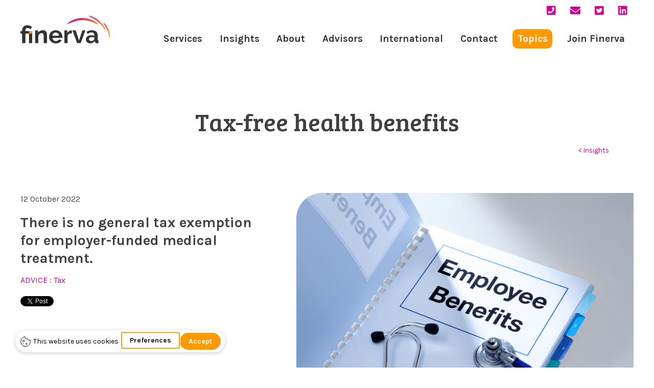

--- FILE ---
content_type: text/html; charset=UTF-8
request_url: https://finerva.com/advice/tax-free-health-benefits/
body_size: 13582
content:
<!doctype html>
<html lang="en-GB">
<head>
	<meta charset="UTF-8">
	<meta name="viewport" content="width=device-width, initial-scale=1">
	<meta name="description" content="Finerva offers accountancy services for ambitious entrepreneurs, striving to make the UK home to the fastest growing companies in the world.">
	<link rel="profile" href="https://gmpg.org/xfn/11">

	<link rel="shortcut icon" href="https://finerva.com/wp-content/themes/finerva-custom-theme/img/favicon.ico" />
	<link href="https://fonts.googleapis.com/css2?family=Karla:wght@400;700&&family=Bree+Serif&display=swap" rel="stylesheet" media="print" onload="this.media='all'">

	<meta name='robots' content='index, follow, max-image-preview:large, max-snippet:-1, max-video-preview:-1' />
	<style>img:is([sizes="auto" i], [sizes^="auto," i]) { contain-intrinsic-size: 3000px 1500px }</style>
	<script type="text/javascript" src="https://app.getterms.io/cookie-consent/embed/d00a50fb-3d5b-4973-a9cd-c9bad29e4075"></script>

	<!-- This site is optimized with the Yoast SEO Premium plugin v25.4 (Yoast SEO v25.4) - https://yoast.com/wordpress/plugins/seo/ -->
	<title>Tax-free health benefits | Finerva</title>
	<meta name="description" content="If you are an employer, it is crucial to think about yourself and your employees&#039; health and to offer benefits to help them. " />
	<link rel="canonical" href="https://finerva.com/advice/tax-free-health-benefits/" />
	<meta property="og:locale" content="en_GB" />
	<meta property="og:type" content="article" />
	<meta property="og:title" content="Tax-free health benefits" />
	<meta property="og:description" content="If you are an employer, it is crucial to think about yourself and your employees&#039; health and to offer benefits to help them. " />
	<meta property="og:url" content="https://finerva.com/advice/tax-free-health-benefits/" />
	<meta property="og:site_name" content="Finerva" />
	<meta property="article:publisher" content="https://facebook.com/forfoundersbyfounders" />
	<meta property="article:modified_time" content="2022-10-12T12:40:48+00:00" />
	<meta property="og:image" content="https://finerva.com/wp-content/uploads/2022/10/health-benefits.png" />
	<meta property="og:image:width" content="1600" />
	<meta property="og:image:height" content="1000" />
	<meta property="og:image:type" content="image/png" />
	<meta name="twitter:card" content="summary_large_image" />
	<meta name="twitter:site" content="@finervadotcom" />
	<meta name="twitter:label1" content="Estimated reading time" />
	<meta name="twitter:data1" content="2 minutes" />
	<script type="application/ld+json" class="yoast-schema-graph">{"@context":"https://schema.org","@graph":[{"@type":"WebPage","@id":"https://finerva.com/advice/tax-free-health-benefits/","url":"https://finerva.com/advice/tax-free-health-benefits/","name":"Tax-free health benefits | Finerva","isPartOf":{"@id":"https://finerva.com/#website"},"primaryImageOfPage":{"@id":"https://finerva.com/advice/tax-free-health-benefits/#primaryimage"},"image":{"@id":"https://finerva.com/advice/tax-free-health-benefits/#primaryimage"},"thumbnailUrl":"https://finerva.com/wp-content/uploads/2022/10/health-benefits.png","datePublished":"2022-10-12T12:40:47+00:00","dateModified":"2022-10-12T12:40:48+00:00","description":"If you are an employer, it is crucial to think about yourself and your employees' health and to offer benefits to help them. ","breadcrumb":{"@id":"https://finerva.com/advice/tax-free-health-benefits/#breadcrumb"},"inLanguage":"en-GB","potentialAction":[{"@type":"ReadAction","target":["https://finerva.com/advice/tax-free-health-benefits/"]}]},{"@type":"ImageObject","inLanguage":"en-GB","@id":"https://finerva.com/advice/tax-free-health-benefits/#primaryimage","url":"https://finerva.com/wp-content/uploads/2022/10/health-benefits.png","contentUrl":"https://finerva.com/wp-content/uploads/2022/10/health-benefits.png","width":1600,"height":1000,"caption":"health"},{"@type":"BreadcrumbList","@id":"https://finerva.com/advice/tax-free-health-benefits/#breadcrumb","itemListElement":[{"@type":"ListItem","position":1,"name":"Home","item":"https://finerva.com/"},{"@type":"ListItem","position":2,"name":"Advice","item":"https://finerva.com/advice/"},{"@type":"ListItem","position":3,"name":"Tax-free health benefits"}]},{"@type":"WebSite","@id":"https://finerva.com/#website","url":"https://finerva.com/","name":"Finerva","description":"Technology powered accountancy services for entrepreneurs","publisher":{"@id":"https://finerva.com/#organization"},"potentialAction":[{"@type":"SearchAction","target":{"@type":"EntryPoint","urlTemplate":"https://finerva.com/?s={search_term_string}"},"query-input":{"@type":"PropertyValueSpecification","valueRequired":true,"valueName":"search_term_string"}}],"inLanguage":"en-GB"},{"@type":"Organization","@id":"https://finerva.com/#organization","name":"Finerva","url":"https://finerva.com/","logo":{"@type":"ImageObject","inLanguage":"en-GB","@id":"https://finerva.com/#/schema/logo/image/","url":"https://finerva.com/wp-content/uploads/2020/10/Social-Propic.png","contentUrl":"https://finerva.com/wp-content/uploads/2020/10/Social-Propic.png","width":3000,"height":3000,"caption":"Finerva"},"image":{"@id":"https://finerva.com/#/schema/logo/image/"},"sameAs":["https://facebook.com/forfoundersbyfounders","https://x.com/finervadotcom","https://linkedin.com/company/finerva"]}]}</script>
	<!-- / Yoast SEO Premium plugin. -->


<link rel='dns-prefetch' href='//kit.fontawesome.com' />
<link rel="alternate" type="application/rss+xml" title="Finerva &raquo; Feed" href="https://finerva.com/feed/" />
<link rel="alternate" type="application/rss+xml" title="Finerva &raquo; Comments Feed" href="https://finerva.com/comments/feed/" />
<script>
window._wpemojiSettings = {"baseUrl":"https:\/\/s.w.org\/images\/core\/emoji\/16.0.1\/72x72\/","ext":".png","svgUrl":"https:\/\/s.w.org\/images\/core\/emoji\/16.0.1\/svg\/","svgExt":".svg","source":{"concatemoji":"https:\/\/finerva.com\/wp-includes\/js\/wp-emoji-release.min.js?ver=6.8.3"}};
/*! This file is auto-generated */
!function(s,n){var o,i,e;function c(e){try{var t={supportTests:e,timestamp:(new Date).valueOf()};sessionStorage.setItem(o,JSON.stringify(t))}catch(e){}}function p(e,t,n){e.clearRect(0,0,e.canvas.width,e.canvas.height),e.fillText(t,0,0);var t=new Uint32Array(e.getImageData(0,0,e.canvas.width,e.canvas.height).data),a=(e.clearRect(0,0,e.canvas.width,e.canvas.height),e.fillText(n,0,0),new Uint32Array(e.getImageData(0,0,e.canvas.width,e.canvas.height).data));return t.every(function(e,t){return e===a[t]})}function u(e,t){e.clearRect(0,0,e.canvas.width,e.canvas.height),e.fillText(t,0,0);for(var n=e.getImageData(16,16,1,1),a=0;a<n.data.length;a++)if(0!==n.data[a])return!1;return!0}function f(e,t,n,a){switch(t){case"flag":return n(e,"\ud83c\udff3\ufe0f\u200d\u26a7\ufe0f","\ud83c\udff3\ufe0f\u200b\u26a7\ufe0f")?!1:!n(e,"\ud83c\udde8\ud83c\uddf6","\ud83c\udde8\u200b\ud83c\uddf6")&&!n(e,"\ud83c\udff4\udb40\udc67\udb40\udc62\udb40\udc65\udb40\udc6e\udb40\udc67\udb40\udc7f","\ud83c\udff4\u200b\udb40\udc67\u200b\udb40\udc62\u200b\udb40\udc65\u200b\udb40\udc6e\u200b\udb40\udc67\u200b\udb40\udc7f");case"emoji":return!a(e,"\ud83e\udedf")}return!1}function g(e,t,n,a){var r="undefined"!=typeof WorkerGlobalScope&&self instanceof WorkerGlobalScope?new OffscreenCanvas(300,150):s.createElement("canvas"),o=r.getContext("2d",{willReadFrequently:!0}),i=(o.textBaseline="top",o.font="600 32px Arial",{});return e.forEach(function(e){i[e]=t(o,e,n,a)}),i}function t(e){var t=s.createElement("script");t.src=e,t.defer=!0,s.head.appendChild(t)}"undefined"!=typeof Promise&&(o="wpEmojiSettingsSupports",i=["flag","emoji"],n.supports={everything:!0,everythingExceptFlag:!0},e=new Promise(function(e){s.addEventListener("DOMContentLoaded",e,{once:!0})}),new Promise(function(t){var n=function(){try{var e=JSON.parse(sessionStorage.getItem(o));if("object"==typeof e&&"number"==typeof e.timestamp&&(new Date).valueOf()<e.timestamp+604800&&"object"==typeof e.supportTests)return e.supportTests}catch(e){}return null}();if(!n){if("undefined"!=typeof Worker&&"undefined"!=typeof OffscreenCanvas&&"undefined"!=typeof URL&&URL.createObjectURL&&"undefined"!=typeof Blob)try{var e="postMessage("+g.toString()+"("+[JSON.stringify(i),f.toString(),p.toString(),u.toString()].join(",")+"));",a=new Blob([e],{type:"text/javascript"}),r=new Worker(URL.createObjectURL(a),{name:"wpTestEmojiSupports"});return void(r.onmessage=function(e){c(n=e.data),r.terminate(),t(n)})}catch(e){}c(n=g(i,f,p,u))}t(n)}).then(function(e){for(var t in e)n.supports[t]=e[t],n.supports.everything=n.supports.everything&&n.supports[t],"flag"!==t&&(n.supports.everythingExceptFlag=n.supports.everythingExceptFlag&&n.supports[t]);n.supports.everythingExceptFlag=n.supports.everythingExceptFlag&&!n.supports.flag,n.DOMReady=!1,n.readyCallback=function(){n.DOMReady=!0}}).then(function(){return e}).then(function(){var e;n.supports.everything||(n.readyCallback(),(e=n.source||{}).concatemoji?t(e.concatemoji):e.wpemoji&&e.twemoji&&(t(e.twemoji),t(e.wpemoji)))}))}((window,document),window._wpemojiSettings);
</script>
<style id='wp-emoji-styles-inline-css'>

	img.wp-smiley, img.emoji {
		display: inline !important;
		border: none !important;
		box-shadow: none !important;
		height: 1em !important;
		width: 1em !important;
		margin: 0 0.07em !important;
		vertical-align: -0.1em !important;
		background: none !important;
		padding: 0 !important;
	}
</style>
<link rel='stylesheet' id='wp-block-library-css' href='https://finerva.com/wp-includes/css/dist/block-library/style.min.css?ver=6.8.3' media='all' />
<style id='classic-theme-styles-inline-css'>
/*! This file is auto-generated */
.wp-block-button__link{color:#fff;background-color:#32373c;border-radius:9999px;box-shadow:none;text-decoration:none;padding:calc(.667em + 2px) calc(1.333em + 2px);font-size:1.125em}.wp-block-file__button{background:#32373c;color:#fff;text-decoration:none}
</style>
<style id='global-styles-inline-css'>
:root{--wp--preset--aspect-ratio--square: 1;--wp--preset--aspect-ratio--4-3: 4/3;--wp--preset--aspect-ratio--3-4: 3/4;--wp--preset--aspect-ratio--3-2: 3/2;--wp--preset--aspect-ratio--2-3: 2/3;--wp--preset--aspect-ratio--16-9: 16/9;--wp--preset--aspect-ratio--9-16: 9/16;--wp--preset--color--black: #000000;--wp--preset--color--cyan-bluish-gray: #abb8c3;--wp--preset--color--white: #ffffff;--wp--preset--color--pale-pink: #f78da7;--wp--preset--color--vivid-red: #cf2e2e;--wp--preset--color--luminous-vivid-orange: #ff6900;--wp--preset--color--luminous-vivid-amber: #fcb900;--wp--preset--color--light-green-cyan: #7bdcb5;--wp--preset--color--vivid-green-cyan: #00d084;--wp--preset--color--pale-cyan-blue: #8ed1fc;--wp--preset--color--vivid-cyan-blue: #0693e3;--wp--preset--color--vivid-purple: #9b51e0;--wp--preset--gradient--vivid-cyan-blue-to-vivid-purple: linear-gradient(135deg,rgba(6,147,227,1) 0%,rgb(155,81,224) 100%);--wp--preset--gradient--light-green-cyan-to-vivid-green-cyan: linear-gradient(135deg,rgb(122,220,180) 0%,rgb(0,208,130) 100%);--wp--preset--gradient--luminous-vivid-amber-to-luminous-vivid-orange: linear-gradient(135deg,rgba(252,185,0,1) 0%,rgba(255,105,0,1) 100%);--wp--preset--gradient--luminous-vivid-orange-to-vivid-red: linear-gradient(135deg,rgba(255,105,0,1) 0%,rgb(207,46,46) 100%);--wp--preset--gradient--very-light-gray-to-cyan-bluish-gray: linear-gradient(135deg,rgb(238,238,238) 0%,rgb(169,184,195) 100%);--wp--preset--gradient--cool-to-warm-spectrum: linear-gradient(135deg,rgb(74,234,220) 0%,rgb(151,120,209) 20%,rgb(207,42,186) 40%,rgb(238,44,130) 60%,rgb(251,105,98) 80%,rgb(254,248,76) 100%);--wp--preset--gradient--blush-light-purple: linear-gradient(135deg,rgb(255,206,236) 0%,rgb(152,150,240) 100%);--wp--preset--gradient--blush-bordeaux: linear-gradient(135deg,rgb(254,205,165) 0%,rgb(254,45,45) 50%,rgb(107,0,62) 100%);--wp--preset--gradient--luminous-dusk: linear-gradient(135deg,rgb(255,203,112) 0%,rgb(199,81,192) 50%,rgb(65,88,208) 100%);--wp--preset--gradient--pale-ocean: linear-gradient(135deg,rgb(255,245,203) 0%,rgb(182,227,212) 50%,rgb(51,167,181) 100%);--wp--preset--gradient--electric-grass: linear-gradient(135deg,rgb(202,248,128) 0%,rgb(113,206,126) 100%);--wp--preset--gradient--midnight: linear-gradient(135deg,rgb(2,3,129) 0%,rgb(40,116,252) 100%);--wp--preset--font-size--small: 13px;--wp--preset--font-size--medium: 20px;--wp--preset--font-size--large: 36px;--wp--preset--font-size--x-large: 42px;--wp--preset--spacing--20: 0.44rem;--wp--preset--spacing--30: 0.67rem;--wp--preset--spacing--40: 1rem;--wp--preset--spacing--50: 1.5rem;--wp--preset--spacing--60: 2.25rem;--wp--preset--spacing--70: 3.38rem;--wp--preset--spacing--80: 5.06rem;--wp--preset--shadow--natural: 6px 6px 9px rgba(0, 0, 0, 0.2);--wp--preset--shadow--deep: 12px 12px 50px rgba(0, 0, 0, 0.4);--wp--preset--shadow--sharp: 6px 6px 0px rgba(0, 0, 0, 0.2);--wp--preset--shadow--outlined: 6px 6px 0px -3px rgba(255, 255, 255, 1), 6px 6px rgba(0, 0, 0, 1);--wp--preset--shadow--crisp: 6px 6px 0px rgba(0, 0, 0, 1);}:where(.is-layout-flex){gap: 0.5em;}:where(.is-layout-grid){gap: 0.5em;}body .is-layout-flex{display: flex;}.is-layout-flex{flex-wrap: wrap;align-items: center;}.is-layout-flex > :is(*, div){margin: 0;}body .is-layout-grid{display: grid;}.is-layout-grid > :is(*, div){margin: 0;}:where(.wp-block-columns.is-layout-flex){gap: 2em;}:where(.wp-block-columns.is-layout-grid){gap: 2em;}:where(.wp-block-post-template.is-layout-flex){gap: 1.25em;}:where(.wp-block-post-template.is-layout-grid){gap: 1.25em;}.has-black-color{color: var(--wp--preset--color--black) !important;}.has-cyan-bluish-gray-color{color: var(--wp--preset--color--cyan-bluish-gray) !important;}.has-white-color{color: var(--wp--preset--color--white) !important;}.has-pale-pink-color{color: var(--wp--preset--color--pale-pink) !important;}.has-vivid-red-color{color: var(--wp--preset--color--vivid-red) !important;}.has-luminous-vivid-orange-color{color: var(--wp--preset--color--luminous-vivid-orange) !important;}.has-luminous-vivid-amber-color{color: var(--wp--preset--color--luminous-vivid-amber) !important;}.has-light-green-cyan-color{color: var(--wp--preset--color--light-green-cyan) !important;}.has-vivid-green-cyan-color{color: var(--wp--preset--color--vivid-green-cyan) !important;}.has-pale-cyan-blue-color{color: var(--wp--preset--color--pale-cyan-blue) !important;}.has-vivid-cyan-blue-color{color: var(--wp--preset--color--vivid-cyan-blue) !important;}.has-vivid-purple-color{color: var(--wp--preset--color--vivid-purple) !important;}.has-black-background-color{background-color: var(--wp--preset--color--black) !important;}.has-cyan-bluish-gray-background-color{background-color: var(--wp--preset--color--cyan-bluish-gray) !important;}.has-white-background-color{background-color: var(--wp--preset--color--white) !important;}.has-pale-pink-background-color{background-color: var(--wp--preset--color--pale-pink) !important;}.has-vivid-red-background-color{background-color: var(--wp--preset--color--vivid-red) !important;}.has-luminous-vivid-orange-background-color{background-color: var(--wp--preset--color--luminous-vivid-orange) !important;}.has-luminous-vivid-amber-background-color{background-color: var(--wp--preset--color--luminous-vivid-amber) !important;}.has-light-green-cyan-background-color{background-color: var(--wp--preset--color--light-green-cyan) !important;}.has-vivid-green-cyan-background-color{background-color: var(--wp--preset--color--vivid-green-cyan) !important;}.has-pale-cyan-blue-background-color{background-color: var(--wp--preset--color--pale-cyan-blue) !important;}.has-vivid-cyan-blue-background-color{background-color: var(--wp--preset--color--vivid-cyan-blue) !important;}.has-vivid-purple-background-color{background-color: var(--wp--preset--color--vivid-purple) !important;}.has-black-border-color{border-color: var(--wp--preset--color--black) !important;}.has-cyan-bluish-gray-border-color{border-color: var(--wp--preset--color--cyan-bluish-gray) !important;}.has-white-border-color{border-color: var(--wp--preset--color--white) !important;}.has-pale-pink-border-color{border-color: var(--wp--preset--color--pale-pink) !important;}.has-vivid-red-border-color{border-color: var(--wp--preset--color--vivid-red) !important;}.has-luminous-vivid-orange-border-color{border-color: var(--wp--preset--color--luminous-vivid-orange) !important;}.has-luminous-vivid-amber-border-color{border-color: var(--wp--preset--color--luminous-vivid-amber) !important;}.has-light-green-cyan-border-color{border-color: var(--wp--preset--color--light-green-cyan) !important;}.has-vivid-green-cyan-border-color{border-color: var(--wp--preset--color--vivid-green-cyan) !important;}.has-pale-cyan-blue-border-color{border-color: var(--wp--preset--color--pale-cyan-blue) !important;}.has-vivid-cyan-blue-border-color{border-color: var(--wp--preset--color--vivid-cyan-blue) !important;}.has-vivid-purple-border-color{border-color: var(--wp--preset--color--vivid-purple) !important;}.has-vivid-cyan-blue-to-vivid-purple-gradient-background{background: var(--wp--preset--gradient--vivid-cyan-blue-to-vivid-purple) !important;}.has-light-green-cyan-to-vivid-green-cyan-gradient-background{background: var(--wp--preset--gradient--light-green-cyan-to-vivid-green-cyan) !important;}.has-luminous-vivid-amber-to-luminous-vivid-orange-gradient-background{background: var(--wp--preset--gradient--luminous-vivid-amber-to-luminous-vivid-orange) !important;}.has-luminous-vivid-orange-to-vivid-red-gradient-background{background: var(--wp--preset--gradient--luminous-vivid-orange-to-vivid-red) !important;}.has-very-light-gray-to-cyan-bluish-gray-gradient-background{background: var(--wp--preset--gradient--very-light-gray-to-cyan-bluish-gray) !important;}.has-cool-to-warm-spectrum-gradient-background{background: var(--wp--preset--gradient--cool-to-warm-spectrum) !important;}.has-blush-light-purple-gradient-background{background: var(--wp--preset--gradient--blush-light-purple) !important;}.has-blush-bordeaux-gradient-background{background: var(--wp--preset--gradient--blush-bordeaux) !important;}.has-luminous-dusk-gradient-background{background: var(--wp--preset--gradient--luminous-dusk) !important;}.has-pale-ocean-gradient-background{background: var(--wp--preset--gradient--pale-ocean) !important;}.has-electric-grass-gradient-background{background: var(--wp--preset--gradient--electric-grass) !important;}.has-midnight-gradient-background{background: var(--wp--preset--gradient--midnight) !important;}.has-small-font-size{font-size: var(--wp--preset--font-size--small) !important;}.has-medium-font-size{font-size: var(--wp--preset--font-size--medium) !important;}.has-large-font-size{font-size: var(--wp--preset--font-size--large) !important;}.has-x-large-font-size{font-size: var(--wp--preset--font-size--x-large) !important;}
:where(.wp-block-post-template.is-layout-flex){gap: 1.25em;}:where(.wp-block-post-template.is-layout-grid){gap: 1.25em;}
:where(.wp-block-columns.is-layout-flex){gap: 2em;}:where(.wp-block-columns.is-layout-grid){gap: 2em;}
:root :where(.wp-block-pullquote){font-size: 1.5em;line-height: 1.6;}
</style>
<link rel='stylesheet' id='cf7-submissions-css' href='https://finerva.com/wp-content/plugins/cf7-submissions/assets/css/front.css?ver=0.26' media='all' />
<link rel='stylesheet' id='contact-form-7-css' href='https://finerva.com/wp-content/plugins/contact-form-7/includes/css/styles.css?ver=6.1' media='all' />
<style id='contact-form-7-inline-css'>
.wpcf7 .wpcf7-recaptcha iframe {margin-bottom: 0;}.wpcf7 .wpcf7-recaptcha[data-align="center"] > div {margin: 0 auto;}.wpcf7 .wpcf7-recaptcha[data-align="right"] > div {margin: 0 0 0 auto;}
</style>
<link rel='stylesheet' id='redux-extendify-styles-css' href='https://finerva.com/wp-content/plugins/worth-the-read/options/assets/css/extendify-utilities.css?ver=4.4.5' media='all' />
<link rel='stylesheet' id='wtr-css-css' href='https://finerva.com/wp-content/plugins/worth-the-read/css/wtr.css?ver=6.8.3' media='all' />
<link rel='stylesheet' id='wppopups-base-css' href='https://finerva.com/wp-content/plugins/wp-popups-lite/src/assets/css/wppopups-base.css?ver=2.2.0.3' media='all' />
<link rel='stylesheet' id='uikit-css-css' href='https://finerva.com/wp-content/themes/finerva-custom-theme/inc/uikit/css/uikit.min.css?ver=6.8.3' media='all' />
<link rel='stylesheet' id='finerva-custom-theme-style-css' href='https://finerva.com/wp-content/themes/finerva-custom-theme/style.css?ver=1.0.0' media='all' />
<link rel='stylesheet' id='cf7cf-style-css' href='https://finerva.com/wp-content/plugins/cf7-conditional-fields/style.css?ver=2.6' media='all' />
<script src="https://finerva.com/wp-includes/js/jquery/jquery.min.js?ver=3.7.1" id="jquery-core-js"></script>
<script src="https://finerva.com/wp-includes/js/jquery/jquery-migrate.min.js?ver=3.4.1" id="jquery-migrate-js"></script>
<link rel="https://api.w.org/" href="https://finerva.com/wp-json/" /><link rel="alternate" title="JSON" type="application/json" href="https://finerva.com/wp-json/wp/v2/advice/3959" /><link rel="EditURI" type="application/rsd+xml" title="RSD" href="https://finerva.com/xmlrpc.php?rsd" />

<link rel='shortlink' href='https://finerva.com/?p=3959' />
<link rel="alternate" title="oEmbed (JSON)" type="application/json+oembed" href="https://finerva.com/wp-json/oembed/1.0/embed?url=https%3A%2F%2Ffinerva.com%2Fadvice%2Ftax-free-health-benefits%2F" />
<link rel="alternate" title="oEmbed (XML)" type="text/xml+oembed" href="https://finerva.com/wp-json/oembed/1.0/embed?url=https%3A%2F%2Ffinerva.com%2Fadvice%2Ftax-free-health-benefits%2F&#038;format=xml" />
<meta name="generator" content="Redux 4.4.5" /><style type="text/css">.wtr-time-wrap{ 
	/* wraps the entire label */
	margin: 0 10px;

}
.wtr-time-number{ 
	/* applies only to the number */
	
}</style>		<script>
			document.documentElement.className = document.documentElement.className.replace('no-js', 'js');
		</script>
				<style>
			.no-js img.lazyload {
				display: none;
			}

			figure.wp-block-image img.lazyloading {
				min-width: 150px;
			}

			.lazyload,
			.lazyloading {
				--smush-placeholder-width: 100px;
				--smush-placeholder-aspect-ratio: 1/1;
				width: var(--smush-placeholder-width) !important;
				aspect-ratio: var(--smush-placeholder-aspect-ratio) !important;
			}

						.lazyload, .lazyloading {
				opacity: 0;
			}

			.lazyloaded {
				opacity: 1;
				transition: opacity 200ms;
				transition-delay: 0ms;
			}

					</style>
		<style>.recentcomments a{display:inline !important;padding:0 !important;margin:0 !important;}</style><style id="wtr_settings-dynamic-css" title="dynamic-css" class="redux-options-output">.wtr-time-wrap{line-height:16px;color:#CCCCCC;font-size:16px;}</style>
<!-- Global site tag (gtag.js) - Google Analytics -->
<script async src="https://www.googletagmanager.com/gtag/js?id=G-6G2TWL3N4Q"></script> 
<script>
  window.dataLayer = window.dataLayer || [];
  function gtag(){dataLayer.push(arguments);}
  gtag('js', new Date());

  gtag('config', 'G-6G2TWL3N4Q');
</script>
<script>
  gtag('config', 'AW-784519969');

  document.addEventListener( 'wpcf7submit', function( event ) {
      conversion_call_request();
  }, false );
</script> 


</head>

<body class="wp-singular advice-template-default single single-advice postid-3959 wp-theme-finerva-custom-theme">
<div id="page" class="site">
	<a class="skip-link screen-reader-text" href="#primary">Skip to content</a>

	<header id="masthead" class="site-header" uk-scrollspy="cls: uk-animation-slide-top-small; repeat: true">

		<div class="uk-section">
		    <div class="uk-container">
		    	<div class="logo">
		    		<a href="https://finerva.com"/><img alt="Finerva" data-src="https://finerva.com/wp-content/themes/finerva-custom-theme/img/finerva-colour.svg" src="[data-uri]" class="lazyload" /></a>
		    	</div>
		    	<div class="contact">
					<a href="tel:020 3422 9800" aria-label="Phone Finerva"><i class="fas fa-phone-square"></i></a>
					<a href="mailto:hello@finerva.com" aria-label="Email Finerva"><i class="fas fa-envelope"></i></a>
					<a href="https://twitter.com/finervadotcom" class="hide" target="_blank" aria-label="Find Finerva on Twitter"><i class="fab fa-twitter-square"></i></a>
					<a href="https://www.linkedin.com/company/16239618/" class="hide" target="_blank" aria-label="Find Finerva on Linkedin"><i class="fab fa-linkedin"></i></a>
		    	</div>
		    	<div class="nav-clear"></div>
				<nav id="site-navigation" class="main-navigation">
					<button class="menu-toggle" aria-controls="primary-menu" aria-expanded="false"><i class="far fa-bars"></i></button>
					<div class="menu-menu-1-container"><ul id="primary-menu" class="menu"><li id="menu-item-5768" class="menu-item menu-item-type-post_type menu-item-object-page menu-item-5768"><a href="https://finerva.com/services/">Services</a></li>
<li id="menu-item-5767" class="menu-item menu-item-type-post_type menu-item-object-page menu-item-5767"><a href="https://finerva.com/insights/">Insights</a></li>
<li id="menu-item-5769" class="menu-item menu-item-type-post_type menu-item-object-page menu-item-5769"><a href="https://finerva.com/about/">About</a></li>
<li id="menu-item-39" class="menu-item menu-item-type-post_type menu-item-object-page menu-item-39"><a href="https://finerva.com/team/">Advisors</a></li>
<li id="menu-item-6647" class="menu-item menu-item-type-post_type menu-item-object-page menu-item-6647"><a href="https://finerva.com/international/">International</a></li>
<li id="menu-item-30" class="menu-item menu-item-type-post_type menu-item-object-page menu-item-30"><a href="https://finerva.com/contact/">Contact</a></li>
<li id="menu-item-1435" class="menu-item menu-item-type-custom menu-item-object-custom menu-item-has-children menu-item-1435"><a>Topics</a>
<ul class="sub-menu">
	<li id="menu-item-3754" class="menu-item menu-item-type-post_type menu-item-object-page menu-item-3754"><a href="https://finerva.com/inflation/">Inflation Hub</a></li>
	<li id="menu-item-1913" class="menu-item menu-item-type-custom menu-item-object-custom menu-item-1913"><a href="https://finerva.com/report/autumn-2024-budget-breakdown-for-start-ups-scale-ups/">Autumn Budget 2024</a></li>
	<li id="menu-item-2115" class="menu-item menu-item-type-post_type menu-item-object-page menu-item-2115"><a href="https://finerva.com/multiples-valuations/">Multiples &#038; Valuations</a></li>
</ul>
</li>
<li id="menu-item-2714" class="menu-item menu-item-type-post_type menu-item-object-page menu-item-2714"><a href="https://finerva.com/careers/">Join Finerva</a></li>
</ul></div>				</nav><!-- #site-navigation -->		    	

		    </div>
		</div>

	</header><!-- #masthead -->
	<div style="clear:both"></div>
	<main id="primary" class="site-main">

		<div class="uk-section insight-title" uk-scrollspy="cls: uk-animation-slide-top-small; repeat: true">
		    <div class="uk-container">
		    	<h1>Tax-free health benefits</h1>		    	<div class="crumb"><a href="https://finerva.com/insights">< Insights</a></div>
		    </div>
		</div>

		<div class="uk-section insight-introduction" uk-scrollspy="cls: uk-animation-fade; repeat: true">
		    <div class="uk-container">

		    	<div class="meta">
			    	<p class="date">12 October 2022</p>
			    	<div class="excerpt"><p>There is no general tax exemption for employer-funded medical treatment. </p>
</div>
			    	<div class="cat-list">
			    		<span>advice						</span>:
						Tax	            	</div>
	            	<div class="share">
						<script src="https://platform.twitter.com/widgets.js" type="text/javascript"></script>
						<a href="https://twitter.com/share?url=https%3A%2F%2Ffinerva.com%2Fadvice%2Ftax-free-health-benefits%2F&via=Finerva&count=horizontal" class="twitter-share-button">Tweet</a>
						<script src="https://platform.linkedin.com/in.js" type="text/javascript">lang: en_US </script> 
						<script type="IN/Share"></script>
	            	</div>
	            </div>

			    <div class="insight-featured-image">
					
			<div class="post-thumbnail">
				<img width="1600" height="1000" data-src="https://finerva.com/wp-content/smush-webp/2022/10/health-benefits.png.webp" class="attachment-post-thumbnail size-post-thumbnail wp-post-image lazyload" alt="health" decoding="async" data-srcset="https://finerva.com/wp-content/smush-webp/2022/10/health-benefits.png.webp 1600w, https://finerva.com/wp-content/smush-webp/2022/10/health-benefits-300x188.png.webp 300w, https://finerva.com/wp-content/smush-webp/2022/10/health-benefits-1024x640.png.webp 1024w, https://finerva.com/wp-content/smush-webp/2022/10/health-benefits-768x480.png.webp 768w, https://finerva.com/wp-content/smush-webp/2022/10/health-benefits-1536x960.png.webp 1536w" data-sizes="(max-width: 1600px) 100vw, 1600px" src="[data-uri]" style="--smush-placeholder-width: 1600px; --smush-placeholder-aspect-ratio: 1600/1000;" />			</div><!-- .post-thumbnail -->

						</div>

			</div>
		</div>

		<div class="uk-section insight-content" uk-scrollspy="cls: uk-animation-fade; repeat: true">
		    <div class="uk-container">
				<div id="wtr-content" 
	    	data-bg="#FFFFFF" 
	    	data-fg="#ce0093" 
	    	data-width="5" 
	    	data-mute="" 
	    	data-fgopacity="1.00" 
	    	data-mutedopacity="0.5" 
	    	data-placement="left" 
	    	data-placement-offset="0" 
	    	data-content-offset="0" 
	    	data-placement-touch="top" 
		    data-placement-offset-touch="0" 
	    	data-transparent="" 
	    	data-shadow="1" 
	    	data-touch="" 
	    	data-non-touch="1" 
	    	data-comments="0" 
	    	data-commentsbg="#ce0093" 
	    	data-location="page" 
	    	data-mutedfg="#ce0093" 
	    	data-endfg="#ce0093" 
	    	data-rtl="" 
	    	>
<p>If you are an employer, it is crucial to think about yourself and your employees&#8217; health. It is advisable to offer benefits to help employees spot any issues early and get back to full health if that happens.&nbsp;</p>



<p>While the provision of private medical insurance (other than for employees working overseas) is a taxable benefit, the tax system contains several health-related exemptions.</p>



<h3 class="wp-block-heading" id="h-health-screening-and-medical-check-ups"><strong>Health screening and medical check-ups</strong></h3>



<p>Employees are eligible for one health screening and one medical check-up each tax year without triggering a charge under the <a href="https://www.gov.uk/hmrc-internal-manuals/tax-credits-technical-manual/tctm04103#:~:text=Benefits%20in%20kind%20(BiK)%20are,received%20in%20a%20tax%20year.">benefit-in-kind legislation</a>. For these purposes, a health screening assessment is an assessment to identify an employer who may be at risk of ill health, whereas a medical check-up is a physical examination of the employee by a health professional for determining the employee’s state of health.</p>



<p>The provision of additional health screenings or medical check-ups in the same tax year is taxable and must be notified to HMRC on the <a href="https://finerva.com/advice/filing-form-p11d-everything-you-need-to-know/">employee’s P11D</a>.</p>



<h3 class="wp-block-heading"><strong>Recommended medical treatment</strong></h3>



<p>There is no general tax exemption for employer-funded medical treatment. However, there is a dedicated exemption for medical treatment that meets the definition of ‘recommended medical treatment’ provided or paid for by the employer.&nbsp;</p>



<p>This treatment is recommended by a health professional as part of occupational health services provided to the employee to help the employee retain employment or is provided to assist the employee in returning to work after a period of absence due to injury or ill health.&nbsp;</p>



<p>The exemption is capped at £500 per tax year. If the cost of the treatment is higher than this, the employee is taxed on the excess.&nbsp;</p>



<h3 class="wp-block-heading"><strong>Overseas medical treatment and insurance</strong></h3>



<p>A tax liability arises for the provision of medical treatment, other than recommended medical treatment, provided to UK-based employees. However, there is no tax liability where an employer provides medical treatment outside the UK and the need for the treatment arose while the employee was overseas to perform the duties of the employment. The exemption extends to the provision of insurance against the cost of providing such treatment.</p>



<h3 class="wp-block-heading"><strong>Eye tests and glasses</strong></h3>



<p>If an employer is required by regulations made under the <a href="https://www.hse.gov.uk/legislation/hswa.htm">Health and Safety at Work Act 1974</a> to provide an employee with an eye test, there is no tax liability on that test. If the test shows glasses and contact lenses are needed, these are also tax-free. </p>



<p>However, the exemption is conditional on access to tests, and the provision of corrective appliances to those who need them is available to all employees to whom such tests must be provided.</p>
</div>				<div class="share">
					<script src="https://platform.twitter.com/widgets.js" type="text/javascript"></script>
					<a href="https://twitter.com/share?url=https%3A%2F%2Ffinerva.com%2Fadvice%2Ftax-free-health-benefits%2F&via=Finerva&count=horizontal" class="twitter-share-button">Tweet</a>
					<script src="https://platform.linkedin.com/in.js" type="text/javascript">lang: en_US </script> 
					<script type="IN/Share"></script>
	            </div>
	            	
		    </div>
		</div>

			
		<div class="uk-section" uk-scrollspy="cls: uk-animation-fade; repeat: true" style="padding:0;">
		    <div class="uk-container">

		    	<!-- Disclaimer -->
				<p style="padding: 25px; background-color: #FFF7EB; border-radius: 20px; font-size: .9em;">
					The information available on this page is of a general nature and is not intended to provide specific advice to any individuals or entities. We work hard to ensure this information is accurate at the time of publishing, although there is no guarantee that such information is accurate at the time you read this. We recommend individuals and companies seek professional advice on their circumstances and matters.
				</p>
			</div>
		</div>

		<div class="uk-section" uk-scrollspy="cls: uk-animation-fade; repeat: true">
		    <div class="uk-container">

		    	<!-- Show related posts -->
					    <div class="dynamic-related-posts">

	        <ul class="related-posts">
	            	                    <li>
	                        <a href="https://finerva.com/advice/our-predictions-for-the-2025-autumn-budget/">
			<div class="post-thumbnail">
				<img width="2048" height="1365" data-src="https://finerva.com/wp-content/uploads/2025/09/54582208719_83eac1446e_k.jpg" class="attachment-post-thumbnail size-post-thumbnail wp-post-image lazyload" alt="Our Predictions For The 2025 Autumn Budget" decoding="async" data-srcset="https://finerva.com/wp-content/uploads/2025/09/54582208719_83eac1446e_k.jpg 2048w, https://finerva.com/wp-content/smush-webp/2025/09/54582208719_83eac1446e_k-300x200.jpg.webp 300w, https://finerva.com/wp-content/smush-webp/2025/09/54582208719_83eac1446e_k-1024x683.jpg.webp 1024w, https://finerva.com/wp-content/smush-webp/2025/09/54582208719_83eac1446e_k-768x512.jpg.webp 768w, https://finerva.com/wp-content/smush-webp/2025/09/54582208719_83eac1446e_k-1536x1024.jpg.webp 1536w" data-sizes="(max-width: 2048px) 100vw, 2048px" src="[data-uri]" style="--smush-placeholder-width: 2048px; --smush-placeholder-aspect-ratio: 2048/1365;" />			</div><!-- .post-thumbnail -->

		</a>
	                        <a href="https://finerva.com/advice/our-predictions-for-the-2025-autumn-budget/"><h3>Our Predictions For The 2025 Autumn Budget</h3></a>
	                        <p class="date">24 September 2025</p>
	                        <div class="excerpt"><p>Here&#8217;s our five Budget predictions for start-ups and scale-ups, prepared together with our Tax colleague Oscar Wingham at Rouse.</p>
</div>
	                        <p class="cat-list">
	                        	<span>

																			
									Advice	
										
										
																							
								</span>:
								Policy and Tax	                        </p>
	                    </li>
	                    	                    <li>
	                        <a href="https://finerva.com/advice/emi-share-options-schemes-requirements-benefits-timelines/">
			<div class="post-thumbnail">
				<img width="1600" height="1000" data-src="https://finerva.com/wp-content/smush-webp/2022/06/emi.png.webp" class="attachment-post-thumbnail size-post-thumbnail wp-post-image lazyload" alt="emi" decoding="async" data-srcset="https://finerva.com/wp-content/smush-webp/2022/06/emi.png.webp 1600w, https://finerva.com/wp-content/smush-webp/2022/06/emi-300x188.png.webp 300w, https://finerva.com/wp-content/smush-webp/2022/06/emi-1024x640.png.webp 1024w, https://finerva.com/wp-content/smush-webp/2022/06/emi-768x480.png.webp 768w, https://finerva.com/wp-content/smush-webp/2022/06/emi-1536x960.png.webp 1536w" data-sizes="(max-width: 1600px) 100vw, 1600px" src="[data-uri]" style="--smush-placeholder-width: 1600px; --smush-placeholder-aspect-ratio: 1600/1000;" />			</div><!-- .post-thumbnail -->

		</a>
	                        <a href="https://finerva.com/advice/emi-share-options-schemes-requirements-benefits-timelines/"><h3>EMI Share Options Schemes: Requirements, Benefits &amp; Timelines</h3></a>
	                        <p class="date">26 February 2025</p>
	                        <div class="excerpt"><p>EMI schemes offer tax advantages to both employees and the granting company, while also being flexible in the way they can be stipulated</p>
</div>
	                        <p class="cat-list">
	                        	<span>

																			
									Advice	
										
										
																							
								</span>:
								Employment, Policy and Tax	                        </p>
	                    </li>
	                    	                    <li>
	                        <a href="https://finerva.com/advice/an-overview-capital-gains-tax-cgt-relief-schemes/">
			<div class="post-thumbnail">
				<img width="1248" height="702" data-src="https://finerva.com/wp-content/uploads/2024/10/hero-image.fill_.size_1248x702.v1699836257.jpg" class="attachment-post-thumbnail size-post-thumbnail wp-post-image lazyload" alt="" decoding="async" data-srcset="https://finerva.com/wp-content/uploads/2024/10/hero-image.fill_.size_1248x702.v1699836257.jpg 1248w, https://finerva.com/wp-content/smush-webp/2024/10/hero-image.fill_.size_1248x702.v1699836257-300x169.jpg.webp 300w, https://finerva.com/wp-content/smush-webp/2024/10/hero-image.fill_.size_1248x702.v1699836257-1024x576.jpg.webp 1024w, https://finerva.com/wp-content/smush-webp/2024/10/hero-image.fill_.size_1248x702.v1699836257-768x432.jpg.webp 768w" data-sizes="(max-width: 1248px) 100vw, 1248px" src="[data-uri]" style="--smush-placeholder-width: 1248px; --smush-placeholder-aspect-ratio: 1248/702;" />			</div><!-- .post-thumbnail -->

		</a>
	                        <a href="https://finerva.com/advice/an-overview-capital-gains-tax-cgt-relief-schemes/"><h3>An Overview Capital Gains Tax (CGT) Relief Schemes</h3></a>
	                        <p class="date">30 October 2024</p>
	                        <div class="excerpt"><p>Here is a list of the main available tax schemes that involve reduced CGT liabilities to those who eligible.</p>
</div>
	                        <p class="cat-list">
	                        	<span>

																			
									Advice	
										
										
																							
								</span>:
								Policy and Tax	                        </p>
	                    </li>
	                    	        </ul>
	    </div>
	    
				<div style="clear:both"></div>
			</div>
		</div>

		
		<div class="uk-section newsletter-signup-divider lazyload" uk-scrollspy="cls: uk-animation-fade; repeat: true" style="background-image:inherit;" data-bg-image="url(https://finerva.com/wp-content/smush-webp/2020/10/newsletter-background.jpg.webp)">
			<img class="wave lazyload" data-src="https://finerva.com/wp-content/themes/finerva-custom-theme/img/wave-white-top.svg" src="[data-uri]" />
			<div class="uk-container">
				<h2>Sign up for the <span>Founder's Bulletin</span></h2>
				<p>Join our community of 4,000 + Founders, Entrepreneurs &amp; Advisors. Refreshingly simple financial insights to help your business soar.</p>
				<div class="form">
					<script>(function() {
	window.mc4wp = window.mc4wp || {
		listeners: [],
		forms: {
			on: function(evt, cb) {
				window.mc4wp.listeners.push(
					{
						event   : evt,
						callback: cb
					}
				);
			}
		}
	}
})();
</script><!-- Mailchimp for WordPress v4.10.5 - https://wordpress.org/plugins/mailchimp-for-wp/ --><form id="mc4wp-form-1" class="mc4wp-form mc4wp-form-105" method="post" data-id="105" data-name="Newsletter Signup" ><div class="mc4wp-form-fields"><p class="email">
	<label>Email:</label> 
		<input type="email" name="EMAIL" placeholder="Your e-mail address" required />
</p>
<p class="submit">
	<input type="submit" value="Sign up" class="button orange-white" />
</p>
<p class="terms">
By submitting this form I give permission for Finerva to contact me. 
<a href="https://finerva.com/privacy-policy/">Privacy policy.</a>
</p></div><label style="display: none !important;">Leave this field empty if you're human: <input type="text" name="_mc4wp_honeypot" value="" tabindex="-1" autocomplete="off" /></label><input type="hidden" name="_mc4wp_timestamp" value="1762350297" /><input type="hidden" name="_mc4wp_form_id" value="105" /><input type="hidden" name="_mc4wp_form_element_id" value="mc4wp-form-1" /><div class="mc4wp-response"></div></form><!-- / Mailchimp for WordPress Plugin -->				</div>
			</div>
		</div>	

	</main><!-- #main -->


	<footer id="colophon" class="site-footer" uk-scrollspy="cls: uk-animation-fade; repeat: true">
		<div class="top-bar"></div>
		<div class="uk-section">
		    <div class="uk-container">
		    	<div class="logo">
		    		<a href="https://finerva.com"/><img alt="Finerva" data-src="https://finerva.com/wp-content/themes/finerva-custom-theme/img/rousefinerva-white.svg" src="[data-uri]" class="lazyload" /></a>
		    	</div>
		    	<div class="contact">
					<a href="tel:020 3422 9800"><i class="fas fa-phone-square"></i> 020 3422 9800</a>
					<a href="mailto:hello@finerva.com"><i class="fas fa-envelope"></i> hello@finerva.com</a><br class="break">
					<!-- <a href="https://twitter.com/finervadotcom" target="_blank"><i class="fab fa-twitter-square"></i> Twitter</a> -->
					<a href="https://www.linkedin.com/company/16239618/" target="_blank"><i class="fab fa-linkedin"></i> LinkedIn</a>
		    	</div>

				<div class="menu-menu-2-container"><ul id="secondary-menu" class="menu"><li id="menu-item-49" class="menu-item menu-item-type-post_type menu-item-object-page menu-item-49"><a href="https://finerva.com/insights/">Insights</a></li>
<li id="menu-item-50" class="menu-item menu-item-type-post_type menu-item-object-page menu-item-50"><a href="https://finerva.com/about/">About</a></li>
<li id="menu-item-51" class="menu-item menu-item-type-post_type menu-item-object-page menu-item-51"><a href="https://finerva.com/team/">Advisors</a></li>
<li id="menu-item-52" class="menu-item menu-item-type-post_type menu-item-object-page menu-item-52"><a href="https://finerva.com/contact/">Contact</a></li>
<li id="menu-item-2359" class="menu-item menu-item-type-post_type menu-item-object-page menu-item-2359"><a href="https://finerva.com/careers/">Careers</a></li>
</ul></div>	    	

				
				<div class="notices">
					<a href="https://finerva.com/legal-notice">Legal Notice</a>
					<a href="https://finerva.com/privacy-policy">Privacy Policy</a>
					<a href="https://finerva.com/cookie-policy">Cookie Policy</a>
					<a href="https://peligital.com" target="_blank" class="pelissier">Branding & Website by Péligital</a>
					<p class="copyright">The information available on this page is of a general nature and is not intended to provide specific advice to any individuals or entities. We work hard to ensure this information is accurate at the time of publishing, although there is no guarantee that such information is accurate at the time you read this. We recommend individuals and companies seek professional advice on their circumstances and matters.</p>
					<p class="copyright">Regulated by the Institute of Chartered Accountants in England and Wales for a range of investment business activities.
						Finerva™ is a trading name of Lydford Advisory Limited, a company registered in England and Wales, number 08655612.
						Registered address: 55 Station Road, Beaconsfield, Buckinghamshire, HP9 1QL.</p>
					<p class="copyright">&copy; 2025 Finerva</p>
					<div class="icaew-logo">
					<img alt="ICAEW Chartered Accountants" class="icaew-img lazyload" data-src="https://finerva.com/wp-content/themes/finerva-custom-theme/img/ICAEW-white.png" src="[data-uri]" />
					<img alt="Praxity Alliance" class="praxity-img lazyload" data-src="https://finerva.com/wp-content/themes/finerva-custom-theme/img/praxity-white.png" src="[data-uri]" />
						
					</div>
				</div>
				

		    </div>
		</div>


	</footer><!-- #colophon -->
</div><!-- #page -->

<script type="speculationrules">
{"prefetch":[{"source":"document","where":{"and":[{"href_matches":"\/*"},{"not":{"href_matches":["\/wp-*.php","\/wp-admin\/*","\/wp-content\/uploads\/*","\/wp-content\/*","\/wp-content\/plugins\/*","\/wp-content\/themes\/finerva-custom-theme\/*","\/*\\?(.+)"]}},{"not":{"selector_matches":"a[rel~=\"nofollow\"]"}},{"not":{"selector_matches":".no-prefetch, .no-prefetch a"}}]},"eagerness":"conservative"}]}
</script>

		<div id="cf7-submissions-modal" style="display: none">
			<img id="cf7-submissions-modal-loader" data-src="https://finerva.com/wp-content/plugins/cf7-submissions/assets/img/loader.gif" src="[data-uri]" class="lazyload" />
		</div><script>(function() {function maybePrefixUrlField () {
  const value = this.value.trim()
  if (value !== '' && value.indexOf('http') !== 0) {
    this.value = 'http://' + value
  }
}

const urlFields = document.querySelectorAll('.mc4wp-form input[type="url"]')
for (let j = 0; j < urlFields.length; j++) {
  urlFields[j].addEventListener('blur', maybePrefixUrlField)
}
})();</script><div class="wppopups-whole" style="display: none"></div><script src="https://finerva.com/wp-includes/js/dist/hooks.min.js?ver=4d63a3d491d11ffd8ac6" id="wp-hooks-js"></script>
<script id="wppopups-js-extra">
var wppopups_vars = {"is_admin":"","ajax_url":"https:\/\/finerva.com\/wp-admin\/admin-ajax.php","pid":"3959","is_front_page":"","is_blog_page":"","is_category":"","site_url":"https:\/\/finerva.com","is_archive":"","is_search":"","is_singular":"1","is_preview":"","facebook":"","twitter":"","val_required":"This field is required.","val_url":"Please enter a valid URL.","val_email":"Please enter a valid email address.","val_number":"Please enter a valid number.","val_checklimit":"You have exceeded the number of allowed selections: {#}.","val_limit_characters":"{count} of {limit} max characters.","val_limit_words":"{count} of {limit} max words.","disable_form_reopen":"__return_false"};
</script>
<script src="https://finerva.com/wp-content/plugins/wp-popups-lite/src/assets/js/wppopups.js?ver=2.2.0.3" id="wppopups-js"></script>
<script id="cf7-submissions-js-extra">
var CF7S = {"ajaxurl":"https:\/\/finerva.com\/wp-admin\/admin-ajax.php","cf7sub_nonce":"9ccf255f3f"};
</script>
<script src="https://finerva.com/wp-content/plugins/cf7-submissions/assets/js/front.js?ver=0.26" id="cf7-submissions-js"></script>
<script src="https://finerva.com/wp-includes/js/dist/i18n.min.js?ver=5e580eb46a90c2b997e6" id="wp-i18n-js"></script>
<script id="wp-i18n-js-after">
wp.i18n.setLocaleData( { 'text direction\u0004ltr': [ 'ltr' ] } );
</script>
<script src="https://finerva.com/wp-content/plugins/contact-form-7/includes/swv/js/index.js?ver=6.1" id="swv-js"></script>
<script id="contact-form-7-js-translations">
( function( domain, translations ) {
	var localeData = translations.locale_data[ domain ] || translations.locale_data.messages;
	localeData[""].domain = domain;
	wp.i18n.setLocaleData( localeData, domain );
} )( "contact-form-7", {"translation-revision-date":"2024-05-21 11:58:24+0000","generator":"GlotPress\/4.0.1","domain":"messages","locale_data":{"messages":{"":{"domain":"messages","plural-forms":"nplurals=2; plural=n != 1;","lang":"en_GB"},"Error:":["Error:"]}},"comment":{"reference":"includes\/js\/index.js"}} );
</script>
<script id="contact-form-7-js-before">
var wpcf7 = {
    "api": {
        "root": "https:\/\/finerva.com\/wp-json\/",
        "namespace": "contact-form-7\/v1"
    },
    "cached": 1
};
</script>
<script src="https://finerva.com/wp-content/plugins/contact-form-7/includes/js/index.js?ver=6.1" id="contact-form-7-js"></script>
<script src="https://finerva.com/wp-content/plugins/worth-the-read/js/wtr.js?ver=6.8.3" id="wtr-js-js"></script>
<script src="https://finerva.com/wp-content/themes/finerva-custom-theme/inc/uikit/js/uikit.min.js?ver=20151215" id="uikit-js-js"></script>
<script src="https://finerva.com/wp-content/themes/finerva-custom-theme/inc/uikit/js/uikit-icons.min.js?ver=20151215" id="uikit-icons-js"></script>
<script src="https://kit.fontawesome.com/66a155a4ba.js?ver=20151215" id="fa-icons-js"></script>
<script src="https://finerva.com/wp-content/themes/finerva-custom-theme/js/navigation.js?ver=1.0.0" id="finerva-custom-theme-navigation-js"></script>
<script src="https://finerva.com/wp-content/themes/finerva-custom-theme/js/downloader.js?ver=1.0.0" id="finerva-downloads-js"></script>
<script id="wpcf7cf-scripts-js-extra">
var wpcf7cf_global_settings = {"ajaxurl":"https:\/\/finerva.com\/wp-admin\/admin-ajax.php"};
</script>
<script src="https://finerva.com/wp-content/plugins/cf7-conditional-fields/js/scripts.js?ver=2.6" id="wpcf7cf-scripts-js"></script>
<script src="https://finerva.com/wp-content/plugins/wp-smush-pro/app/assets/js/smush-lazy-load.min.js?ver=3.20.0" id="smush-lazy-load-js"></script>
<script defer src="https://finerva.com/wp-content/plugins/mailchimp-for-wp/assets/js/forms.js?ver=4.10.5" id="mc4wp-forms-api-js"></script>
		<script type="text/javascript">
			var visualizerUserInteractionEvents = [
				"scroll",
				"mouseover",
				"keydown",
				"touchmove",
				"touchstart"
			];

			visualizerUserInteractionEvents.forEach(function(event) {
				window.addEventListener(event, visualizerTriggerScriptLoader, { passive: true });
			});

			function visualizerTriggerScriptLoader() {
				visualizerLoadScripts();
				visualizerUserInteractionEvents.forEach(function(event) {
					window.removeEventListener(event, visualizerTriggerScriptLoader, { passive: true });
				});
			}

			function visualizerLoadScripts() {
				document.querySelectorAll("script[data-visualizer-script]").forEach(function(elem) {
					jQuery.getScript( elem.getAttribute("data-visualizer-script") )
					.done( function( script, textStatus ) {
						elem.setAttribute("src", elem.getAttribute("data-visualizer-script"));
						elem.removeAttribute("data-visualizer-script");
						setTimeout( function() {
							visualizerRefreshChart();
						} );
					} );
				});
			}

			function visualizerRefreshChart() {
				jQuery( '.visualizer-front:not(.visualizer-chart-loaded)' ).resize();
				if ( jQuery( 'div.viz-facade-loaded:not(.visualizer-lazy):empty' ).length > 0 ) {
					visualizerUserInteractionEvents.forEach( function( event ) {
						window.addEventListener( event, function() {
							jQuery( '.visualizer-front:not(.visualizer-chart-loaded)' ).resize();
						}, { passive: true } );
					} );
				}
			}
		</script>
					<script type="text/javascript">
			(function() {
			var t   = document.createElement( 'script' );
			t.type  = 'text/javascript';
			t.async = true;
			t.id    = 'gauges-tracker';
			t.setAttribute( 'data-site-id', '6810f52297f7d443d11b24a1' );
			t.src = '//secure.gaug.es/track.js';
			var s = document.getElementsByTagName( 'script' )[0];
			s.parentNode.insertBefore( t, s );
			})();
		</script>
		



</body>
</html>


--- FILE ---
content_type: text/css
request_url: https://finerva.com/wp-content/themes/finerva-custom-theme/style.css?ver=1.0.0
body_size: 20630
content:
/*!
Theme Name: Finerva
Theme URI: http://underscores.me/
Author: Finerva
Author URI: http://underscores.me/
Description: Description
Version: 1.0.0
Tested up to: 5.4
Requires PHP: 5.6
License: GNU General Public License v2 or later
License URI: LICENSE
Text Domain: finerva-custom-theme
Tags: custom-background, custom-logo, custom-menu, featured-images, threaded-comments, translation-ready

This theme, like WordPress, is licensed under the GPL.
Use it to make something cool, have fun, and share what you've learned.

Finerva is based on Underscores https://underscores.me/, (C) 2012-2020 Automattic, Inc.
Underscores is distributed under the terms of the GNU GPL v2 or later.

Normalizing styles have been helped along thanks to the fine work of
Nicolas Gallagher and Jonathan Neal https://necolas.github.io/normalize.css/
*/
/*--------------------------------------------------------------
>>> TABLE OF CONTENTS:
----------------------------------------------------------------
# Generic
	- Normalize
	- Box sizing
# Base
	- Typography
	- Elements
	- Links
	- Forms
## Layouts
# Components
	- Navigation
	- Posts and pages
	- Comments
	- Widgets
	- Media
	- Captions
	- Galleries
# plugins
	- Jetpack infinite scroll
# Utilities
	- Accessibility
	- Alignments

--------------------------------------------------------------*/
/*--------------------------------------------------------------
# Generic
--------------------------------------------------------------*/
/* Normalize
--------------------------------------------- */
/*! normalize.css v8.0.1 | MIT License | github.com/necolas/normalize.css */
/* Document
	 ========================================================================== */
/**
 * 1. Correct the line height in all browsers.
 * 2. Prevent adjustments of font size after orientation changes in iOS.
 */
html {
  line-height: 1.15;
  -webkit-text-size-adjust: 100%;
}

/* Sections
	 ========================================================================== */
/**
 * Remove the margin in all browsers.
 */
body {
  margin: 0;
}

/**
 * Render the `main` element consistently in IE.
 */
main {
  display: block;
}

/**
 * Correct the font size and margin on `h1` elements within `section` and
 * `article` contexts in Chrome, Firefox, and Safari.
 */
h1 {
  font-size: 2em;
  margin: 0.67em 0;
}

/* Grouping content
	 ========================================================================== */
/**
 * 1. Add the correct box sizing in Firefox.
 * 2. Show the overflow in Edge and IE.
 */
hr {
  box-sizing: content-box;
  height: 0;
  overflow: visible;
}

/**
 * 1. Correct the inheritance and scaling of font size in all browsers.
 * 2. Correct the odd `em` font sizing in all browsers.
 */
pre {
  font-family: monospace, monospace;
  font-size: 1em;
}

/* Text-level semantics
	 ========================================================================== */
/**
 * Remove the gray background on active links in IE 10.
 */
a {
  background-color: transparent;
}

/**
 * 1. Remove the bottom border in Chrome 57-
 * 2. Add the correct text decoration in Chrome, Edge, IE, Opera, and Safari.
 */
abbr[title] {
  border-bottom: none;
  text-decoration: underline;
  text-decoration: underline dotted;
}

/**
 * Add the correct font weight in Chrome, Edge, and Safari.
 */
b,
strong {
  font-weight: bolder;
}

/**
 * 1. Correct the inheritance and scaling of font size in all browsers.
 * 2. Correct the odd `em` font sizing in all browsers.
 */
code,
kbd,
samp {
  font-family: monospace, monospace;
  font-size: 1em;
}

/**
 * Add the correct font size in all browsers.
 */
small {
  font-size: 80%;
}

/**
 * Prevent `sub` and `sup` elements from affecting the line height in
 * all browsers.
 */
sub,
sup {
  font-size: 75%;
  line-height: 0;
  position: relative;
  vertical-align: baseline;
}

sub {
  bottom: -0.25em;
}

sup {
  top: -0.5em;
}

/* Embedded content
	 ========================================================================== */
/**
 * Remove the border on images inside links in IE 10.
 */
img {
  border-style: none;
}

/* Forms
	 ========================================================================== */
/**
 * 1. Change the font styles in all browsers.
 * 2. Remove the margin in Firefox and Safari.
 */
button,
input,
optgroup,
select,
textarea {
  font-family: inherit;
  font-size: 100%;
  line-height: 1.15;
  margin: 0;
}

/**
 * Show the overflow in IE.
 * 1. Show the overflow in Edge.
 */
button,
input {
  overflow: visible;
}

/**
 * Remove the inheritance of text transform in Edge, Firefox, and IE.
 * 1. Remove the inheritance of text transform in Firefox.
 */
button,
select {
  text-transform: none;
}

/**
 * Correct the inability to style clickable types in iOS and Safari.
 */
button,
[type=button],
[type=reset],
[type=submit] {
  -webkit-appearance: button;
}

/**
 * Remove the inner border and padding in Firefox.
 */
button::-moz-focus-inner,
[type=button]::-moz-focus-inner,
[type=reset]::-moz-focus-inner,
[type=submit]::-moz-focus-inner {
  border-style: none;
  padding: 0;
}

/**
 * Restore the focus styles unset by the previous rule.
 */
button:-moz-focusring,
[type=button]:-moz-focusring,
[type=reset]:-moz-focusring,
[type=submit]:-moz-focusring {
  outline: 1px dotted ButtonText;
}

/**
 * Correct the padding in Firefox.
 */
fieldset {
  padding: 0.35em 0.75em 0.625em;
}

/**
 * 1. Correct the text wrapping in Edge and IE.
 * 2. Correct the color inheritance from `fieldset` elements in IE.
 * 3. Remove the padding so developers are not caught out when they zero out
 *		`fieldset` elements in all browsers.
 */
legend {
  box-sizing: border-box;
  color: inherit;
  display: table;
  max-width: 100%;
  padding: 0;
  white-space: normal;
}

/**
 * Add the correct vertical alignment in Chrome, Firefox, and Opera.
 */
progress {
  vertical-align: baseline;
}

/**
 * Remove the default vertical scrollbar in IE 10+.
 */
textarea {
  overflow: auto;
}

/**
 * 1. Add the correct box sizing in IE 10.
 * 2. Remove the padding in IE 10.
 */
[type=checkbox],
[type=radio] {
  box-sizing: border-box;
  padding: 0;
}

/**
 * Correct the cursor style of increment and decrement buttons in Chrome.
 */
[type=number]::-webkit-inner-spin-button,
[type=number]::-webkit-outer-spin-button {
  height: auto;
}

/**
 * 1. Correct the odd appearance in Chrome and Safari.
 * 2. Correct the outline style in Safari.
 */
[type=search] {
  -webkit-appearance: textfield;
  outline-offset: -2px;
}

/**
 * Remove the inner padding in Chrome and Safari on macOS.
 */
[type=search]::-webkit-search-decoration {
  -webkit-appearance: none;
}

/**
 * 1. Correct the inability to style clickable types in iOS and Safari.
 * 2. Change font properties to `inherit` in Safari.
 */
::-webkit-file-upload-button {
  -webkit-appearance: button;
  font: inherit;
}

/* Interactive
	 ========================================================================== */
/*
 * Add the correct display in Edge, IE 10+, and Firefox.
 */
details {
  display: block;
}

/*
 * Add the correct display in all browsers.
 */
summary {
  display: list-item;
}

/* Misc
	 ========================================================================== */
/**
 * Add the correct display in IE 10+.
 */
template {
  display: none;
}

/**
 * Add the correct display in IE 10.
 */
[hidden] {
  display: none;
}

/* Box sizing
--------------------------------------------- */
/* Inherit box-sizing to more easily change it's value on a component level.
@link http://css-tricks.com/inheriting-box-sizing-probably-slightly-better-best-practice/ */
*,
*::before,
*::after {
  box-sizing: inherit;
}

html {
  box-sizing: border-box;
}

/*--------------------------------------------------------------
# Base
--------------------------------------------------------------*/
/* Typography
--------------------------------------------- */
body,
button,
input,
select,
optgroup,
textarea {
  color: #404040;
  font-family: -apple-system, BlinkMacSystemFont, "Segoe UI", Roboto, Oxygen-Sans, Ubuntu, Cantarell, "Helvetica Neue", sans-serif;
  font-size: 1rem;
  line-height: 1.5;
}

h1,
h2,
h3,
h4,
h5,
h6 {
  clear: both;
  font-family: "Bree Serif", serif;
  line-height: 1.1em;
  padding-bottom: 0.2em
}


body {
  font-family: "Karla", sans-serif;
}

p {
  margin-bottom: 1.5em;
}

dfn,
cite,
em,
i {
  font-style: italic;
}

blockquote {
  margin: 0 1.5em;
}

address {
  margin: 0 0 1.5em;
}

pre {
  background: #eee;
  font-family: "Courier 10 Pitch", courier, monospace;
  line-height: 1.6;
  margin-bottom: 1.6em;
  max-width: 100%;
  overflow: auto;
  padding: 1.6em;
}

code,
kbd,
tt,
var {
  font-family: monaco, consolas, "Andale Mono", "DejaVu Sans Mono", monospace;
}

abbr,
acronym {
  border-bottom: 1px dotted #666;
  cursor: help;
}

mark,
ins {
  background: #fff9c0;
  text-decoration: none;
}

big {
  font-size: 125%;
}

/* Elements
--------------------------------------------- */
body {
  background: #fff;
}

hr {
  background-color: #ccc;
  border: 0;
  height: 1px;
  margin-bottom: 1.5em;
}

ul,
ol {
  margin: 0 0 1.5em 3em;
}

ul {
  list-style: disc;
}

ol {
  list-style: decimal;
}

li > ul,
li > ol {
  margin-bottom: 0;
  margin-left: 1.5em;
}

dt {
  font-weight: 700;
}

dd {
  margin: 0 1.5em 1.5em;
}

/* Make sure embeds and iframes fit their containers. */
embed,
iframe,
object {
  max-width: 100%;
}

img {
  height: auto;
  max-width: 100%;
}

figure {
  margin: 1em 0;
}

table {
  margin: 0 0 1.5em;
  width: 100%;
}

.wp-block-table table {
  border-spacing: 0;
}
.wp-block-table table thead {
  background-color: #ce0093;
  color: white;
  font-weight: 700;
}
.wp-block-table table thead tr th {
  padding: 0.5em;
  border: 1px solid white;
}
.wp-block-table table tbody tr td {
  padding: 0.5em;
  border: 1px solid #333333;
}
.wp-block-table table tbody tr td strong {
  color: #ce0093;
}
.wp-block-table.is-style-stripes {
  border-bottom: 0;
}
.wp-block-table.is-style-stripes thead tr {
  border: 1px solid #ce0093;
}
.wp-block-table.is-style-stripes thead th {
  border: 1px solid white;
}
.wp-block-table.is-style-stripes tbody tr:nth-child(odd) {
  background-color: #fff7eb;
}
.wp-block-table.is-style-stripes tbody td {
  border:0px transparent solid;
}

/* Links
--------------------------------------------- */
a {
  color: #ff9900;
  transition: all 0.2s ease-out;
}
a:visited {
  color: #ff9900;
}
a:hover, a:focus, a:active {
  color: #ce0093;
  transition: all 0.2s ease-out;
}
a:focus {
  outline: thin dotted;
}
a:hover, a:active {
  outline: 0;
}

/* Forms
--------------------------------------------- */
button, .button,
input[type=button],
input[type=reset],
input[type=submit] {
  border: 0px;
  border-radius: 10px;
  background: #ce0093;
  color: white;
  line-height: 1;
  padding: 0.66em 1em;
  font-weight: bold;
  text-transform: uppercase;
  margin: 1em 0.5em 0;
  font-family: "Karla", sans-serif;
  cursor: pointer;
}
button:hover, .button:hover,
input[type=button]:hover,
input[type=reset]:hover,
input[type=submit]:hover {
  background: #ff9900;
}
button.alpha-white, .button.alpha-white,
input[type=button].alpha-white,
input[type=reset].alpha-white,
input[type=submit].alpha-white {
  border: 2px solid white;
  background: transparent;
  color: white;
}
button.alpha-white:hover, .button.alpha-white:hover,
input[type=button].alpha-white:hover,
input[type=reset].alpha-white:hover,
input[type=submit].alpha-white:hover {
  background: white;
  color: #ce0093;
}
button.orange-white, .button.orange-white,
input[type=button].orange-white,
input[type=reset].orange-white,
input[type=submit].orange-white {
  border: 2px solid #ff9900;
  background: #ff9900;
  color: white;
}
button.orange-white:hover, .button.orange-white:hover,
input[type=button].orange-white:hover,
input[type=reset].orange-white:hover,
input[type=submit].orange-white:hover {
  background: white;
  color: #ff9900;
}

input[type=text],
input[type=email],
input[type=url],
input[type=password],
input[type=search],
input[type=number],
input[type=tel],
input[type=range],
input[type=date],
input[type=month],
input[type=week],
input[type=time],
input[type=datetime],
input[type=datetime-local],
input[type=color],
textarea {
  color: #333333;
  border: 1px solid #333333;
  border-radius: 10px;
  padding: 0.5em;
  font-family: "Karla", sans-serif;
}
input[type=text]:focus,
input[type=email]:focus,
input[type=url]:focus,
input[type=password]:focus,
input[type=search]:focus,
input[type=number]:focus,
input[type=tel]:focus,
input[type=range]:focus,
input[type=date]:focus,
input[type=month]:focus,
input[type=week]:focus,
input[type=time]:focus,
input[type=datetime]:focus,
input[type=datetime-local]:focus,
input[type=color]:focus,
textarea:focus {
  color: #ce0093;
}

select {
  border: 1px solid #fff7eb;
}

textarea {
  width: 100%;
}

::-moz-selection {
  background: #ff9900;
}

::selection {
  background: #ff9900;
}

/* Header
--------------------------------------------- */
.site-header {
  position: relative;
  overflow: visible;
}
.site-header .uk-section {
  padding: 15px 0;
}
.site-header .logo {
  width: 130px;
  display: inline-block;
  float: left;
}
.site-header .contact {
  display: inline-block;
  padding-right: 48px;
  padding-top: 0.5em;
  float: right;
}
.site-header .contact a {
  color: #ce0093;
  font-size: 1.25em;
  padding: 0.5em 0em;
  margin: 0 7px;
}
.site-header .contact a:hover {
  color: #ff9900;
}
.site-header .contact a.hide {
  display: none;
}

/* Hero
--------------------------------------------- */
.hero {
  background: #ce0093;
  z-index: -1;
  position: relative;
  padding-bottom: 0;
  /* Permalink - use to edit and share this gradient: https://colorzilla.com/gradient-editor/#ff9900+0,ce0093+100 */
  background: #ff9900;
  /* Old browsers */
  background: -moz-linear-gradient(-45deg, #ff9900 0%, #ce0093 100%);
  /* FF3.6-15 */
  background: -webkit-linear-gradient(-45deg, #ff9900 0%, #ce0093 100%);
  /* Chrome10-25,Safari5.1-6 */
  background: linear-gradient(135deg, #ff9900 0%, #ce0093 100%);
  /* W3C, IE10+, FF16+, Chrome26+, Opera12+, Safari7+ */
  filter: progid:DXImageTransform.Microsoft.gradient( startColorstr="#ff9900", endColorstr="#ce0093",GradientType=1 );
  /* IE6-9 fallback on horizontal gradient */
  background-size: cover;
  background-position: center;
}
.home .hero {
	padding-bottom: 200px;
}
.hero .uk-container .hero-contents {
  text-align: center;
}
.hero .uk-container .hero-contents h1 {
  color: white;
  font-size: 1.75em;
  margin: 0 0 0.75em 0;
}
.hero .uk-container .hero-contents h2 {
  color: #333333;
  font-family: "Karla", sans-serif;
  font-size: 1.25em;
  font-weight: 700;
  margin: 0 0 1em 0;
}
.hero .uk-container .hero-contents .icaew-logo {
  height: 100px;
  margin: 0em auto 1.5rem;
}
.hero .wave {
  padding-top: 150px;
  margin-bottom: -2px;
}
.hero.service-child {
  background: #333333;
}
.hero.service-child .uk-container .hero-contents {
  width: 100%;
  text-align: center;
}
.hero.service-child .uk-container .hero-contents h1 {
  color: white;
  font-size: 2em;
}
.hero.service-child .uk-container .hero-contents h2 {
  color: white;
  margin-bottom: 0;
}
.hero.service-child .wave {
  padding-top: 40px;
}
.hero.no-buttons .wave {
  padding-top: 20px;
}

.hero-links {
  padding: 0;
  margin-top: -160px;
  margin-bottom: 2em;
  text-align: center;
}
.hero-links .button {
  display: inline-block;
  margin: 0.5em 0.25em 0em;
}
.hero-links .icaew-logo {
  display: none;
}

/* Service Blocks
--------------------------------------------- */
.service-blocks {
  padding-bottom: 0;
}
.service-blocks .service-block {
  float: left;
  width: 42%;
  margin: 0px 4% 0.5em;
  text-align: center;
  min-height: 160px;
}
.service-blocks .service-block a h3 {
  color: #333333;
  font-size: 1.25em;
  line-height: 1.25em;
  border-bottom: 1px solid #333333;
  padding-bottom: 0.25em;
  margin: 0 0 1em;
}
.service-blocks .service-block a p {
  color: #333333;
  font-size: 0.85em;
  line-height: 1.25em;
  margin: 0.5em 0 0;
}

/* SERVICES LANDING PAGE
--------------------------------------------- */
.services-intro {
  padding: 0 0;
}
.services-intro .entry-content {
  text-align: center;
}

/* SERVICES CHILD PAGE 
--------------------------------------------- */
.services-child-body {
  padding-top: 0;
}
.services-child-body .crumb {
  margin: 0 0 1em;
  width: 100%;
  text-align: right;
}
.services-child-body .crumb a {
  color: #ce0093;
  font-size: 0.85em;
}
.services-child-body .crumb a:hover {
  color: #ff9900;
}
.services-child-body .entry-content {
  margin-top: 0;
}
.services-child-body .entry-content h2 {
  font-size: 1.35em;
}
.services-child-body .entry-content h3 {
  font-size: 1.25em;
  color: #ce0093;
}
.services-child-body .entry-content ul {
  margin-left: 0;
}
.services-child-body .entry-content .quick-call a {
  color: #ce0093;
  font-size: 1.25em;
  font-weight: 700;
}
.services-child-body .entry-content .quick-call a i {
  margin-right: 0.5em;
}
.services-child-body .entry-content .quick-call a:hover {
  color: #ff9900;
}

/* SERVICES CTAs 
--------------------------------------------- */
.service-child-cta {
  /* Permalink - use to edit and share this gradient: https://colorzilla.com/gradient-editor/#ff9900+0,ce0093+100 */
  background: #ff9900;
  /* Old browsers */
  background: -moz-linear-gradient(-45deg, #ff9900 0%, #ce0093 100%);
  /* FF3.6-15 */
  background: -webkit-linear-gradient(-45deg, #ff9900 0%, #ce0093 100%);
  /* Chrome10-25,Safari5.1-6 */
  background: linear-gradient(135deg, #ff9900 0%, #ce0093 100%);
  /* W3C, IE10+, FF16+, Chrome26+, Opera12+, Safari7+ */
  filter: progid:DXImageTransform.Microsoft.gradient( startColorstr="#ff9900", endColorstr="#ce0093",GradientType=1 );
  /* IE6-9 fallback on horizontal gradient */
  padding: 2em;
  border-radius: 50px;
}
.service-child-cta h2 {
  color: white;
  text-align: center;
  font-size: 1.75em !important;
}
.service-child-cta .cta-text {
  width: 100%;
  float: left;
}
.service-child-cta .cta-text p {
  color: white;
  font-weight: 700;
  text-align: center;
}
.service-child-cta .cta-text p.tel a {
  font-size: 1.25em;
  color: white;
  text-decoration: underline;
}
.service-child-cta .cta-text p.tel a i {
  margin-right: 0.25em;
}
.service-child-cta .cta-form {
  width: 100%;
  float: left;
}
.service-child-cta .cta-form .wpcf7 label {
  color: white;
}
.service-child-cta .cta-form .wpcf7 p {
  margin: 0 0 1em;
}
.service-child-cta .cta-form .wpcf7 input[type=email], .service-child-cta .cta-form .wpcf7 input[type=text], .service-child-cta .cta-form .wpcf7 input[type=tel] {
  width: 92%;
}
.service-child-cta .cta-form .wpcf7 input[type=submit] {
  margin: 1.5em 0 1em;
  background-color: #333333;
}
.service-child-cta .cta-form .wpcf7 .wpcf7-not-valid-tip {
  color: white;
}
.service-child-cta .cta-form .wpcf7 .wpcf7-response-output {
  background-color: white;
  border-radius: 10px;
  padding: 0.5em 1em;
}
.service-child-cta .cta-terms {
  width: 100%;
  float: left;
  color: white;
  text-align: center;
  font-size: 0.85em;
}
.service-child-cta .cta-terms a {
  text-decoration: underline;
  color: white;
}
.service-child-cta.small {
  margin: 2em 0;
  padding: 1em;
}
.service-child-cta.small .tel {
  margin-bottom: 0;
}

/* Core Accounting Widget
--------------------------------------------- */



.core-accounting-widget {
  padding-top: 0;
  margin-top:50px;
  font-size: .85rem;
  /*TODO: Use one of the selectors from https://stackoverflow.com/a/20541859/7077589 and figure out how to remove the virtical space around the range input in IE*/
}
.core-accounting-widget ul {
  list-style: none;
  margin: 0;
  padding: 0;
}
.core-accounting-widget .pkg h2 #price {
  color: #ce0093;
}
.core-accounting-widget #yourpkg {
  width: 100%;
  margin-right: 0%;
  float: left;
}
.core-accounting-widget #yourpkg .add, .core-accounting-widget #yourpkg .remove {
  border: 2px solid #ce0093;
  color: #ce0093;
}
.core-accounting-widget #yourpkg .add:hover, .core-accounting-widget #yourpkg .remove:hover {
  color: white;
}
.core-accounting-widget #yourpkg .item-price {
  float: right;
}
.core-accounting-widget #extra {
  width: 100%;
  margin-left: 0%;
  float: left;
  margin-top: 1em;
}
.core-accounting-widget #extra h2 {
  margin: 0;
}
.core-accounting-widget #extra .item-description {
  color: #333333;
}
.core-accounting-widget .add, .core-accounting-widget .remove {
  background-color: transparent;
  height: 30px;
  width: 30px;
  display: inline-block;
  line-height: 26px;
  margin: 0 1em 0 0;
  border: 2px solid white;
  color: white;
  border-radius: 3px;
  text-align: center;
  float: left;
  font-size: 1.5em;
}
.core-accounting-widget .add:hover, .core-accounting-widget .remove:hover {
  cursor: pointer;
  background-color: #ce0093;
}
.core-accounting-widget .item {
  margin: 10px 0;
  padding: 1em;
  border-radius: 5px;
  position: relative;
}
.core-accounting-widget .yourpkg-item {
  background-color: #fff7eb;
  float: left;
  width: 90%;
}
.core-accounting-widget .yourpkg-item .item-price {
  color: #ce0093;
  font-size: 1.5em;
}
.core-accounting-widget .extra-item {
  background-color: #ff9900;
  float: left;
  width: 90%;
}
.core-accounting-widget .extra-item .uk-button {
  color: white;
}
.core-accounting-widget .extra-item .uk-button:hover {
  color: #fff7eb;
}
.core-accounting-widget .extra-item:hover {
  background-color: #ce0093;
}
.core-accounting-widget .extra-item:hover .item-title {
  color: white;
}
.core-accounting-widget .extra-item:hover .remove:hover {
  background-color: #ff9900;
}
.core-accounting-widget .item-title {
  font-weight: 700;
  font-size: 1.25em;
  line-height: 1.25em;
  float: left;
  width: 70%;
}
.core-accounting-widget .item-price {
  float: left;
  font-weight: 700;
  font-size: 1em;
  color: white;
}
.core-accounting-widget .item-description {
  font-size: 0.85em;
  float: left;
  width: 100%;
  margin: 1em 0 0;
}
.core-accounting-widget .item-unit {
  float: left;
  font-size: 0.85em;
  color: #ce0093;
  margin-bottom: 1em;
  width: 100%;
}
.core-accounting-widget .item-slider-min {
  float: left;
  font-size: 0.85em;
}
.core-accounting-widget .item-slider-max {
  float: right;
  font-size: 0.85em;
}
.core-accounting-widget .uk-button {
  color: #ff9900;
  padding: 0;
  border: 0;
}
.core-accounting-widget .uk-button i {
  margin-right: 0.5em;
}
.core-accounting-widget .uk-button:hover {
  color: #ce0093;
}
.core-accounting-widget .uk-dropdown {
  width: 90%;
  border-radius: 5px;
}
.core-accounting-widget input[type=range] {
  width: 100%;
  margin: 1em 0;
  background-color: #ff9900;
  -webkit-appearance: none;
  padding: 0;
}
.core-accounting-widget input[type=range]:focus {
  outline: none;
}
.core-accounting-widget input[type=range]::-webkit-slider-runnable-track {
  background: #ff9900;
  border: 0.7px solid white;
  border-radius: 5px;
  width: 100%;
  height: 10px;
  cursor: pointer;
}
.core-accounting-widget input[type=range]::-webkit-slider-thumb {
  margin-top: -5.7px;
  width: 20px;
  height: 20px;
  background: #ce0093;
  border: 0px;
  border-radius: 10px;
  cursor: pointer;
  -webkit-appearance: none;
}
.core-accounting-widget input[type=range]:focus::-webkit-slider-runnable-track {
  background: #ff9900;
}
.core-accounting-widget input[type=range]::-moz-range-track {
  background: #ffffff;
  border: 0.7px solid #010101;
  border-radius: 5px;
  width: 100%;
  height: 10px;
  cursor: pointer;
}
.core-accounting-widget input[type=range]::-moz-range-thumb {
  width: 20px;
  height: 20px;
  background: #ce0093;
  border: 0px solid #000000;
  border-radius: 10px;
  cursor: pointer;
}
.core-accounting-widget input[type=range]::-ms-track {
  background: transparent;
  border-color: transparent;
  border-width: 5px 0;
  color: transparent;
  width: 100%;
  height: 10px;
  cursor: pointer;
}
.core-accounting-widget input[type=range]::-ms-fill-lower {
  background: #e6e6e6;
  border: 0.7px solid #010101;
  border-radius: 10px;
}
.core-accounting-widget input[type=range]::-ms-fill-upper {
  background: #ffffff;
  border: 0.7px solid #010101;
  border-radius: 10px;
}
.core-accounting-widget input[type=range]::-ms-thumb {
  width: 20px;
  height: 20px;
  background: #ce0093;
  border: 0px solid #000000;
  border-radius: 10px;
  cursor: pointer;
  margin-top: 0px;
  /*Needed to keep the Edge thumb centred*/
}
.core-accounting-widget input[type=range]:focus::-ms-fill-lower {
  background: #ffffff;
}
.core-accounting-widget input[type=range]:focus::-ms-fill-upper {
  background: #ffffff;
}
@supports (-ms-ime-align: auto) {
  .core-accounting-widget {
    /* Pre-Chromium Edge only styles, selector taken from hhttps://stackoverflow.com/a/32202953/7077589 */
  }
  .core-accounting-widget input[type=range] {
    margin: 0;
    /*Edge starts the margin from the thumb, not the track as other browsers do*/
  }
}

.core-accounting-widget h2{
	margin: 10px 0 20px;
}

/* VCFO Widget
--------------------------------------------- */
.vcfo-widget #form {
  display: none;
}
.vcfo-widget #SGcontainer {
  width: 250px;
  height: 250px;
  position: relative;
  display: block;
  margin: 5em auto 0;
}
.vcfo-widget #SGcontainer .diagramText {
  font-size: 0.85em;
  width: 100px;
  text-align: center;
}
.vcfo-widget .presets {
  float: left;
  width: 100%;
  display: block;
}
.vcfo-widget .presets div {
  background: #ff9900;
  color: white;
  padding: 0.75em;
  display: inline-block;
  border-radius: 5px;
  font-weight: 700;
  margin-right: 1em;
  cursor: pointer;
}
.vcfo-widget .presets div:hover {
  background: #ce0093;
}

/* R&D Widget Widget
--------------------------------------------- */
.rd-widget {
  /*TODO: Use one of the selectors from https://stackoverflow.com/a/20541859/7077589 and figure out how to remove the virtical space around the range input in IE*/
}
.rd-widget h1 {
  text-align: center;
  margin-top: 0;
  margin-bottom: 2em;
}
.rd-widget #form {
  width: 100%;
  float: left;
}
.rd-widget #form .question {
  background-color: #fff7eb;
  padding: 1em;
  margin: 0 0% 2em;
  float: left;
  border-radius: 15px;
  width: 90%;
}
.rd-widget #form .question p {
  font-weight: 700;
  font-size: 1.25em;
  line-height: 1.25em;
}
.rd-widget #form .question label {
  margin-right: 1em;
}
.rd-widget #RDOutput {
  padding: 1em;
  margin: 0 0% 1em;
  float: left;
  font-family: "Bree Serif", serif;
  font-weight: 700;
  font-size: 1.25em;
}
.rd-widget input[type=range] {
  width: 100%;
  margin: 1em 0;
  background-color: #ff9900;
  -webkit-appearance: none;
  padding: 0;
}
.rd-widget input[type=range]:focus {
  outline: none;
}
.rd-widget input[type=range]::-webkit-slider-runnable-track {
  background: #ff9900;
  border: 0.7px solid white;
  border-radius: 5px;
  width: 100%;
  height: 10px;
  cursor: pointer;
}
.rd-widget input[type=range]::-webkit-slider-thumb {
  margin-top: -5.7px;
  width: 20px;
  height: 20px;
  background: #ce0093;
  border: 0px;
  border-radius: 10px;
  cursor: pointer;
  -webkit-appearance: none;
}
.rd-widget input[type=range]:focus::-webkit-slider-runnable-track {
  background: #ff9900;
}
.rd-widget input[type=range]::-moz-range-track {
  background: #ffffff;
  border: 0.7px solid #010101;
  border-radius: 5px;
  width: 100%;
  height: 10px;
  cursor: pointer;
}
.rd-widget input[type=range]::-moz-range-thumb {
  width: 20px;
  height: 20px;
  background: #ce0093;
  border: 0px solid #000000;
  border-radius: 10px;
  cursor: pointer;
}
.rd-widget input[type=range]::-ms-track {
  background: transparent;
  border-color: transparent;
  border-width: 5px 0;
  color: transparent;
  width: 100%;
  height: 10px;
  cursor: pointer;
}
.rd-widget input[type=range]::-ms-fill-lower {
  background: #e6e6e6;
  border: 0.7px solid #010101;
  border-radius: 10px;
}
.rd-widget input[type=range]::-ms-fill-upper {
  background: #ffffff;
  border: 0.7px solid #010101;
  border-radius: 10px;
}
.rd-widget input[type=range]::-ms-thumb {
  width: 20px;
  height: 20px;
  background: #ce0093;
  border: 0px solid #000000;
  border-radius: 10px;
  cursor: pointer;
  margin-top: 0px;
  /*Needed to keep the Edge thumb centred*/
}
.rd-widget input[type=range]:focus::-ms-fill-lower {
  background: #ffffff;
}
.rd-widget input[type=range]:focus::-ms-fill-upper {
  background: #ffffff;
}
@supports (-ms-ime-align: auto) {
  .rd-widget {
    /* Pre-Chromium Edge only styles, selector taken from hhttps://stackoverflow.com/a/32202953/7077589 */
  }
  .rd-widget input[type=range] {
    margin: 0;
    /*Edge starts the margin from the thumb, not the track as other browsers do*/
  }
}

/* EIS/SEIS Widget
--------------------------------------------- */

.eis-widget{
  font-size: .9rem;
}

.eis-widget h1 {
  text-align: center;
  margin-top: 0;
  margin-bottom: 2em;
}
.eis-widget #form {
  width: 100%;
  float: left;
  /*TODO: Use one of the selectors from https://stackoverflow.com/a/20541859/7077589 and figure out how to remove the virtical space around the range input in IE*/
}
.eis-widget #form .question {
  background-color: #fff7eb;
  padding: 1em;
  margin: 0 0% 2em;
  float: left;
  border-radius: 15px;
  position:relative;
}
.eis-widget #form .question p {
  font-weight: 700;
  font-size: 1.25em;
  line-height: 1.25em;
}
.eis-widget #form .question label {
  margin-right: 1em;
}
.eis-widget #form .question .status {
  width: 100%;
  margin: 1em 0 0;
  float: left;
  position: absolute;
  width: 90%;
  bottom: 20px;
}
.eis-widget #form .question .status span {
  padding: 0.25em;
  border-radius: 5px;
  font-style: normal;
  color: #333333;
  display: block;
  font-weight: 700;
}
.eis-widget #form .question .status span.red {
  border: 1px solid red;
  color: red;
}
.eis-widget #form .question .status span.green {
  border: 1px solid green;
  color: green;
}
.eis-widget #form .question .status span.gray {
  border: 1px solid #333333;
  color: #333333;
}
.eis-widget #form .question .status span.amber {
  border: 1px solid #ff9900;
  color: #ff9900;
}
.eis-widget #form .question .item-description {
  font-size: 0.85em;
  float: left;
  width: 100%;
  margin: 1em 0 0;
  font-weight: 400;
}
.eis-widget #form #EISoutput {
  padding: 1em;
  margin: 0 0% 0;
  float: left;
  font-family: "Bree Serif", serif;
  font-weight: 700;
  font-size: 1.25em;
  border: 1px solid #333333;
  border-radius: 15px;
}
.eis-widget #form #EISoutput.red {
  border: 1px solid red;
  color: red;
}
.eis-widget #form #EISoutput.amber {
  border: 1px solid #ff9900;
  color: #ff9900;
}
.eis-widget #form #EISoutput.green {
  border: 1px solid green;
  color: green;
}
.eis-widget #form input[type=range] {
  width: 100%;
  margin: 1em 0;
  background-color: #ff9900;
  -webkit-appearance: none;
  padding: 0;
}
.eis-widget #form input[type=range]:focus {
  outline: none;
}
.eis-widget #form input[type=range]::-webkit-slider-runnable-track {
  background: #ff9900;
  border: 0.7px solid white;
  border-radius: 5px;
  width: 100%;
  height: 10px;
  cursor: pointer;
}
.eis-widget #form input[type=range]::-webkit-slider-thumb {
  margin-top: -5.7px;
  width: 20px;
  height: 20px;
  background: #ce0093;
  border: 0px;
  border-radius: 10px;
  cursor: pointer;
  -webkit-appearance: none;
}
.eis-widget #form input[type=range]:focus::-webkit-slider-runnable-track {
  background: #ff9900;
}
.eis-widget #form input[type=range]::-moz-range-track {
  background: #ffffff;
  border: 0.7px solid #010101;
  border-radius: 5px;
  width: 100%;
  height: 10px;
  cursor: pointer;
}
.eis-widget #form input[type=range]::-moz-range-thumb {
  width: 20px;
  height: 20px;
  background: #ce0093;
  border: 0px solid #000000;
  border-radius: 10px;
  cursor: pointer;
}
.eis-widget #form input[type=range]::-ms-track {
  background: transparent;
  border-color: transparent;
  border-width: 5px 0;
  color: transparent;
  width: 100%;
  height: 10px;
  cursor: pointer;
}
.eis-widget #form input[type=range]::-ms-fill-lower {
  background: #e6e6e6;
  border: 0.7px solid #010101;
  border-radius: 10px;
}
.eis-widget #form input[type=range]::-ms-fill-upper {
  background: #ffffff;
  border: 0.7px solid #010101;
  border-radius: 10px;
}
.eis-widget #form input[type=range]::-ms-thumb {
  width: 20px;
  height: 20px;
  background: #ce0093;
  border: 0px solid #000000;
  border-radius: 10px;
  cursor: pointer;
  margin-top: 0px;
  /*Needed to keep the Edge thumb centred*/
}
.eis-widget #form input[type=range]:focus::-ms-fill-lower {
  background: #ffffff;
}
.eis-widget #form input[type=range]:focus::-ms-fill-upper {
  background: #ffffff;
}
@supports (-ms-ime-align: auto) {
  .eis-widget #form {
    /* Pre-Chromium Edge only styles, selector taken from hhttps://stackoverflow.com/a/32202953/7077589 */
  }
  .eis-widget #form input[type=range] {
    margin: 0;
    /*Edge starts the margin from the thumb, not the track as other browsers do*/
  }
}

/* Testimonials
--------------------------------------------- */
.testimonial-divider {
  padding-top: 0;
  background: none;
}

.page-template-page-services-landing .testimonial-divider {
  padding-bottom: 0;
}

#testimonial-grid .esg-entry-cover .quote p {
  color: white;
  font-family: "Bree Serif", serif;
  text-align: left;
  margin: 0;
  padding: 0em 0.5em 2.5em 0.5em;
  font-size: 0.9em;
  line-height: 1.25em;
  font-weight: 700;
}
#testimonial-grid .esg-entry-cover .person {
  color: white;
  font-family: "Karla", sans-serif;
  text-align: left;
  font-weight: 700;
  padding: 0.5em;
  margin: 0;
  font-size: 0.65em;
  position: absolute;
  bottom: 0;
  left: 0;
}
#testimonial-grid .esg-entry-cover .testimonial-logo {
  width: 100px;
  padding: 0.5em;
  position: absolute;
  bottom: 0;
  right: 0;
}
#testimonial-grid .esg-entry-cover .eg-testimonial-skin-container {
  /* Permalink - use to edit and share this gradient: https://colorzilla.com/gradient-editor/#333333+0,333333+80,333333+80&0+0,0.8+80 */
  background: -moz-linear-gradient(top, rgba(51, 51, 51, 0) 0%, rgba(51, 51, 51, 0.8) 80%);
  /* FF3.6-15 */
  background: -webkit-linear-gradient(top, rgba(51, 51, 51, 0) 0%, rgba(51, 51, 51, 0.8) 80%);
  /* Chrome10-25,Safari5.1-6 */
  background: linear-gradient(to bottom, rgba(51, 51, 51, 0) 0%, rgba(51, 51, 51, 0.8) 80%);
  /* W3C, IE10+, FF16+, Chrome26+, Opera12+, Safari7+ */
  filter: progid:DXImageTransform.Microsoft.gradient( startColorstr="#00333333", endColorstr="#cc333333",GradientType=0 );
  /* IE6-9 */
}

/* GRID LARGE LATEST INSIGHTS
--------------------------------------------- */
.insights-featured-divider {
  padding-top: 50px;
  padding-bottom: 0;
}

.page-template-page-insights .insights-featured-divider {
  padding-top: 20px;
}

.page-template-page-services-child .insights-featured-divider {
  margin-bottom: 40px;
}

#featured-insights-grid .mainul li {
  height: 425px !important;
}
#featured-insights-grid .esg-entry-media-wrapper {
  width: 100% !important;
  border-radius: 0px 0px 0px 0px;
  padding: 0em 1em;
}
#featured-insights-grid .esg-entry-cover {
  width: 100% !important;
}
#featured-insights-grid .esg-entry-cover .esg-tc {
  padding: 0.5em;
}
#featured-insights-grid .esg-entry-cover .insight-title {
  float: left;
  padding: 0.5em 0.5em;
  width: 100%;
  text-align: left;
  z-index: 0;
}
#featured-insights-grid .esg-entry-cover .insight-title a h2 {
  color: #333333;
  margin: 0;
  font-size: 1em;
}
#featured-insights-grid .esg-entry-cover .date {
  float: left;
  padding: 0 0.5em 0.5em;
  width: 100%;
  text-align: left;
}
#featured-insights-grid .esg-entry-cover .date p {
  margin: 0;
  font-family: "Karla", sans-serif;
  color: #333333;
  font-size: 0.75em;
}
#featured-insights-grid .esg-entry-cover .excerpt {
  float: left;
  padding: 0 0.5em;
  width: 100%;
  text-align: left;
}
#featured-insights-grid .esg-entry-cover .excerpt p {
  margin: 0;
  font-family: "Karla", sans-serif;
  color: #333333;
  font-size: 0.7em;
  line-height: 1.1em;
}
#featured-insights-grid .esg-entry-cover .cat-list {
  float: left;
  padding: 0.5em 0.5em;
  width: 100%;
  text-align: left;
  display: none;
}
#featured-insights-grid .esg-entry-cover .cat-list p {
  margin: 0;
  font-family: "Karla", sans-serif;
  color: #ce0093;
  font-size: 0.7em;
  line-height: 1em;
}
#featured-insights-grid .filter-white-papers .cat-list.white-paper {
  display: block;
}
#featured-insights-grid .filter-news .cat-list.news {
  display: block;
}
#featured-insights-grid .filter-report .cat-list.report {
  display: block;
}
#featured-insights-grid .filter-advice .cat-list.advice {
  display: block;
}
#featured-insights-grid .filter-success-stories .cat-list.success {
  display: block;
}
#featured-insights-grid .filter-finerva-founders .cat-list.founder {
  display: block;
}

/* GRID FULL INSIGHTS
--------------------------------------------- */
#insights-full-grid .esg-entry-media-wrapper {
  border-radius: 50px 0px 50px 0px;
  transition: all 0.2s ease-out;
  cursor: pointer;
}
#insights-full-grid .esg-entry-media-wrapper:hover {
  border-radius: 0px 50px 0px 50px;
  transition: all 0.2s ease-out;
}
#insights-full-grid .esg-entry-content .insight-title {
  margin: 1em 0 0.5em;
  z-index: 1;
}
#insights-full-grid .esg-entry-content .insight-title h2 {
  font-size: 1.25em;
  margin: 0;
}
#insights-full-grid .esg-entry-content .insight-title h2 a {
  color: #333333;
}
#insights-full-grid .esg-entry-content .insight-title h2 a:hover {
  color: #ce0093;
}
#insights-full-grid .esg-entry-content .date {
  margin: 0;
}
#insights-full-grid .esg-entry-content .date p {
  font-weight: 700;
  margin: 0;
  color: #333333;
  font-family: "Karla", sans-serif;
  font-size: 0.85em;
}
#insights-full-grid .esg-entry-content .excerpt {
  margin: 0.5em 0;
}
#insights-full-grid .esg-entry-content .excerpt p {
  margin: 0;
  color: #333333;
  font-family: "Karla", sans-serif;
  font-size: 0.85em;
  line-height: 1.25em;
}
#insights-full-grid .esg-entry-content .cat-list {
  margin: 0;
  display: none;
}
#insights-full-grid .esg-entry-content .cat-list p {
  margin: 0;
  color: #ce0093;
  font-family: "Karla", sans-serif;
  font-size: 0.85em;
  line-height: 1.25em;
}
#insights-full-grid .filter-white-papers .cat-list.white-paper {
  display: block;
}
#insights-full-grid .filter-news .cat-list.news {
  display: block;
}
#insights-full-grid .filter-report .cat-list.report {
  display: block;
}
#insights-full-grid .filter-advice .cat-list.advice {
  display: block;
}
#insights-full-grid .filter-success-stories .cat-list.success {
  display: block;
}
#insights-full-grid .filter-finerva-founders .cat-list.founder {
  display: block;
}

/* FULL INSIGHTS GRID PAGE SECTION
--------------------------------------------- */
.insights-full-grid-section {
  padding-top: 0;
}
.insights-full-grid-section .filter-holder {
  margin-bottom: 1em;
  width: 100%;
  float: left;
}
.insights-full-grid-section .filter-holder p {
  margin: 1em 0 0.5em;
  text-decoration: underline;
  color: #ce0093;
  font-size: 0.85em;
}
.insights-full-grid-section .filter-holder .filter-a {
  float: left;
}
.insights-full-grid-section .filter-holder .filter-a .esg-filterbutton {
  float: left;
}
.insights-full-grid-section .filter-holder .filter-b {
  float: left;
}
.insights-full-grid-section .filter-holder .filter-c {
  float: left;
}

/* RELATED INSIGHTS
--------------------------------------------- */
.dynamic-related-posts {
  width: 100%;
  float: left;
}
.dynamic-related-posts .related-posts {
  list-style: none;
  margin: 0;
  padding: 0;
}
.dynamic-related-posts .related-posts li {
  float: left;
  margin: 0 2% 3em;
}
.dynamic-related-posts .related-posts li a h3 {
  color: #333333;
  margin: 0.5em 0;
  font-size: 1.25em;
  line-height: 1.25em;
}
.dynamic-related-posts .related-posts li a h3:hover {
  color: #ce0093;
}
.dynamic-related-posts .related-posts li .post-thumbnail img {
  border-radius: 50px 0px 50px 0px;
  transition: all 0.2s ease-out;
  cursor: pointer;
}
.dynamic-related-posts .related-posts li .post-thumbnail img:hover {
  border-radius: 0px 50px 0px 50px;
  transition: all 0.2s ease-out;
}
.dynamic-related-posts .related-posts li .date {
  margin: 0;
  font-weight: 400;
  color: #ce0093;
  font-size: 0.85em;
}
.dynamic-related-posts .related-posts li .cat-list {
  margin: 0;
  color: #ce0093;
  font-family: "Karla", sans-serif;
  font-size: 0.85em;
  line-height: 1.25em;
}
.dynamic-related-posts .related-posts li .cat-list span {
  text-transform: uppercase;
}
.dynamic-related-posts .related-posts li .excerpt {
  margin: 0.5em 0;
}
.dynamic-related-posts .related-posts li .excerpt p {
  margin: 0;
  font-size: 0.85em;
  line-height: 1.25em;
}

/*  INSIGHTS CONTENT
--------------------------------------------- */
.insight-title {
  padding: 0;
  z-index: -1;
  position: relative;
}
.insight-title h1 {
  text-align: center;
  margin: 1em 0 0;
}
.insight-title .crumb {
  margin: 0 0 1em;
  width: 100%;
  text-align: right;
}
.insight-title .crumb a {
  color: #ce0093;
  font-size: 0.85em;
}
.insight-title .crumb a:hover {
  color: #ff9900;
}

.insight-introduction {
  padding: 0;
}
.insight-introduction .meta .date {
  margin-bottom: 0.5em;
  font-size: 0.85em;
}
.insight-introduction .meta .excerpt p {
  font-weight: 700;
  margin-bottom: 0.5em;
  line-height: 1.25em;
}
.insight-introduction .meta .cat-list {
  color: #ce0093;
  font-size: 0.85em;
}
.insight-introduction .meta .cat-list span {
  text-transform: uppercase;
}
.insight-introduction .meta .share {
  margin-bottom: 0em;
}
.insight-introduction .post-thumbnail {
  margin-top: 1em;
}
.insight-introduction .post-thumbnail img {
  border-radius: 50px 0px 50px 0px;
}

.insight-content h2 {
  font-size: 1.35em;
}
.insight-content h3 {
  font-size: 1.25em;
  color: #ce0093;
}
.insight-content ul, .insight-content ol {
  margin-left: 0;
}
.insight-content ul li, .insight-content ol li {
  margin-bottom: 0.5em;
}
.insight-content blockquote {
  color: #ce0093;
  font-family: "Bree Serif", serif;
  font-style: normal;
}
.insight-content blockquote cite {
  color: #ff9900;
  font-style: normal;
}
.insight-content .wp-block-yoast-how-to-block .schema-how-to-description {
  font-family: "Bree Serif", serif;
  color: #ce0093;
  font-weight: 700;
  font-size: 1.25em;
}
.insight-content .wp-block-yoast-how-to-block .schema-how-to-steps .schema-how-to-step {
  font-weight: 700;
  color: #ce0093;
}
.insight-content .wp-block-yoast-how-to-block .schema-how-to-steps .schema-how-to-step-name {
  font-weight: 700;
}
.insight-content .wp-block-yoast-how-to-block .schema-how-to-steps .schema-how-to-step-text {
  color: #333333;
  font-weight: 400;
}
.insight-content .schema-faq-question {
  font-size: 1.5em;
  color: #ce0093;
  font-family: "Bree Serif", serif;
}

.email_download_link {
  /* Permalink - use to edit and share this gradient: https://colorzilla.com/gradient-editor/#ff9900+0,ce0093+100 */
  background: #ff9900;
  /* Old browsers */
  background: -moz-linear-gradient(-45deg, #ff9900 0%, #ce0093 100%);
  /* FF3.6-15 */
  background: -webkit-linear-gradient(-45deg, #ff9900 0%, #ce0093 100%);
  /* Chrome10-25,Safari5.1-6 */
  background: linear-gradient(135deg, #ff9900 0%, #ce0093 100%);
  /* W3C, IE10+, FF16+, Chrome26+, Opera12+, Safari7+ */
  filter: progid:DXImageTransform.Microsoft.gradient( startColorstr="#ff9900", endColorstr="#ce0093",GradientType=1 );
  /* IE6-9 fallback on horizontal gradient */
  border-radius: 50px;
  padding: 2em;
}
.email_download_link p {
  color: white;
}
.email_download_link p a {
  color: white;
}
.email_download_link p a:hover {
  color: white;
}
.email_download_link input[type=text], .email_download_link input[type=email] {
  width: 98%;
  border: 1px solid #333333;
}
.email_download_link input[type=submit] {
  font-size: 1.25em;
  width: auto;
  border: 2px solid white;
  margin: 1em 0;
}
.email_download_link .ed_form_message {
  color: white !important;
  font-weight: 700;
  text-align: center;
  font-size: 1.25em;
}
.email_download_link .ed_form .terms {
  margin-bottom: 0;
  color: white;
}
.email_download_link .ed_form .terms a {
  text-decoration: underline;
  color: white;
}

/*  ADVISORS DIVIDER
--------------------------------------------- */
.advisor-divider {
  padding-top: 60px 
  padding-bottom: 20px;
}
.advisor-divider .advisor-heading{
  text-align: center;
  font-family: "Karla", sans-serif;
  font-weight: 700;
  margin-bottom: 1.5em;
}

/*  INSIGHTS DIVIDER
--------------------------------------------- */

.insights-featured-divider .insights-heading {
  text-align: center;
  font-family: "Karla", sans-serif;
  font-weight: 700;
  margin-bottom: 1em;
  margin-top: 1em;
}

/* GRID ADVISORS
--------------------------------------------- */

#advisors-grid .esg-entry-media-wrapper {
  border-radius: 50px 0px 50px 0px;
  transition: all 0.2s ease-out;
}
#advisors-grid .esg-entry-media-wrapper:hover {
  border-radius: 0px 50px 0px 50px;
  transition: all 0.2s ease-out;
}
#advisors-grid .esg-entry-content .name {
  padding: 0.5em 0 0;
  text-align: center;
}
#advisors-grid .esg-entry-content .name a h3 {
  color: #333333;
  font-size: 1.15em;
  line-height: 1em;
  margin: 0;
}
#advisors-grid .esg-entry-content .name a h3:hover {
  color: #ff9900;
}
#advisors-grid .esg-entry-content .job-title {
  padding: 0;
  text-align: center;
}
#advisors-grid .esg-entry-content .job-title p {
  color: #ce0093;
  font-size: 1em;
  line-height: 1em;
  margin: 0.5em 0 0;
  font-family: "Karla", sans-serif;
}

/*  ADVISOR CONTENT
--------------------------------------------- */
.advisor-title {
  padding: 0;
  z-index: -1;
  position: relative;
}
.advisor-title h1 {
  text-align: center;
  margin: 1em 0 0;
}
.advisor-title h2 {
  margin: 0;
}
.advisor-title h2 p {
  margin: 0;
  color: #ff9900;
  font-size: 0.85em;
  text-align: center;
}
.advisor-title .crumb {
  margin: 0 0 1em;
  width: 100%;
  text-align: right;
}
.advisor-title .crumb a {
  color: #ce0093;
  font-size: 0.85em;
}
.advisor-title .crumb a:hover {
  color: #ff9900;
}

.advisor-introduction {
  padding: 0;
}
.advisor-introduction .meta .excerpt p {
  font-weight: 700;
  margin-bottom: 0.5em;
  line-height: 1.25em;
}
.advisor-introduction .meta .share {
  margin-bottom: 0em;
}
.advisor-introduction .meta .share a {
  font-size: 1.25em;
  margin-right: 0.5em;
  color: #ce0093;
}
.advisor-introduction .meta .share a:hover {
  color: #ff9900;
}
.advisor-introduction .post-thumbnail {
  margin-top: 1em;
}
.advisor-introduction .post-thumbnail img {
  border-radius: 50px 0px 50px 0px;
}

.advisor-content h2 {
  font-size: 1.35em;
}
.advisor-content h3 {
  font-size: 1.25em;
  color: #ce0093;
}
.advisor-content ul {
  margin-left: 0;
}
.advisor-content .share {
  margin-bottom: 0em;
}
.advisor-content .share a {
  font-size: 1.25em;
  margin-right: 0.5em;
  color: #ce0093;
}
.advisor-content .share a:hover {
  color: #ff9900;
}

/*  ABOUT CONTENT
--------------------------------------------- */
.about-content h2 {
  font-size: 1.35em;
}
.about-content h3 {
  font-size: 1.25em;
  color: #ce0093;
}
.about-content ul {
  margin-left: 0;
}
.about-content .share {
  margin-bottom: 0em;
}
.about-content .share a {
  font-size: 1.25em;
  margin-right: 0.5em;
  color: #ce0093;
}
.about-content .share a:hover {
  color: #ff9900;
}

/*************************************
	-	FINERVA GRID NAV SKIN -
*************************************/
.finerva-gridnav-skin .navigationbuttons,
.finerva-gridnav-skin .esg-pagination,
.finerva-gridnav-skin .esg-filters {
  text-transform: none;
  text-align: center;
}

.finerva-gridnav-skin .esg-filter-wrapper.dropdownstyle > .esg-selected-filterbutton,
.finerva-gridnav-skin input.eg-search-input,
.finerva-gridnav-skin .esg-filterbutton,
.finerva-gridnav-skin .esg-navigationbutton,
.finerva-gridnav-skin .esg-sortbutton,
.finerva-gridnav-skin .esg-cartbutton,
.finerva-gridnav-skin .esg-filter-wrapper.eg-search-wrapper .eg-search-clean,
.finerva-gridnav-skin .esg-filter-wrapper.eg-search-wrapper .eg-search-submit {
  color: #333333 !important;
  border: 0px !important;
  line-height: 1em !important;
  font-size: 0.85em !important;
  font-family: "Karla", sans-serif !important;
  min-height: 0 !important;
  padding: 0.5em !important;
  text-transform: none !important;
  font-weight: 400 !important;
}

.finerva-gridnav-skin .esg-cartbutton a {
  color: #333333;
}

.finerva-gridnav-skin input.eg-search-input::placeholder {
  line-height: 40px;
  vertical-align: middle;
  color: #999;
}

.finerva-gridnav-skin .esg-navigationbutton {
  padding: 0px;
  width: 40px;
}

.finerva-gridnav-skin .esg-navigationbutton * {
  color: #333333 !important;
}

.finerva-gridnav-skin .esg-pagination-button:last-child {
  margin-right: 0;
}

.finerva-gridnav-skin .esg-sortbutton-wrapper,
.finerva-gridnav-skin .esg-cartbutton-wrapper {
  display: inline-block;
}

.finerva-gridnav-skin .esg-sortbutton-order,
.finerva-gridnav-skin .esg-cartbutton-order {
  display: inline-block;
  vertical-align: top;
  border: 1px solid rgba(0, 0, 0, 0.15);
  width: 40px;
  line-height: 40px;
  border-radius: 5px;
  font-size: 12px;
  font-weight: 700;
  color: #333333;
  cursor: pointer;
  background: #eee;
  background: #fff;
  margin-left: 5px;
}

.finerva-gridnav-skin .esg-cartbutton {
  color: #333333;
  cursor: default !important;
}

.finerva-gridnav-skin .esg-cartbutton .esgicon-basket {
  color: #333333;
  font-size: 15px;
  line-height: 15px;
  margin-right: 10px;
}

.finerva-gridnav-skin .esg-cartbutton-wrapper {
  cursor: default !important;
}

.finerva-gridnav-skin .esg-sortbutton,
.finerva-gridnav-skin .esg-cartbutton {
  display: inline-block;
  position: relative;
  cursor: pointer;
  margin-right: 0px;
  border-radius: 5px;
}

.finerva-gridnav-skin input.eg-search-input.hovered,
.finerva-gridnav-skin input.eg-search-input:focus,
.finerva-gridnav-skin .esg-filter-wrapper.dropdownstyle > .esg-selected-filterbutton.hovered,
.finerva-gridnav-skin .esg-filter-wrapper.dropdownstyle > .esg-selected-filterbutton.hoveredfilter,
.finerva-gridnav-skin .esg-navigationbutton.hovered,
.finerva-gridnav-skin .esg-filterbutton.hovered,
.finerva-gridnav-skin .esg-sortbutton.hovered,
.finerva-gridnav-skin .esg-sortbutton-order.hovered,
.finerva-gridnav-skin .esg-cartbutton-order.hovered,
.finerva-gridnav-skin .esg-filterbutton.selected,
.finerva-gridnav-skin .esg-cartbutton.hovered,
.finerva-gridnav-skin .esg-filter-wrapper.eg-search-wrapper .eg-search-clean.hovered,
.finerva-gridnav-skin .esg-filter-wrapper.eg-search-wrapper .eg-search-submit.hovered {
  color: #ce0093 !important;
  background: #fff7eb !important;
  box-shadow: 0px 0px 0px 0px rgba(0, 0, 0, 0.13) !important;
  text-decoration: underline !important;
  font-weight: 700 !important;
}

.finerva-gridnav-skin .esg-navigationbutton.hovered * {
  color: #000;
}

.finerva-gridnav-skin .esg-sortbutton-order.hovered.tp-desc {
  color: #000;
}

.finerva-gridnav-skin .esg-filter-checked {
  color: #cbcbcb;
  background: #cbcbcb;
  margin-left: 10px;
  font-size: 9px;
  font-weight: 300;
  line-height: 9px;
  vertical-align: middle;
  display: none;
}

.finerva-gridnav-skin .esg-filterbutton.selected .esg-filter-checked,
.finerva-gridnav-skin .esg-filterbutton.hovered .esg-filter-checked {
  color: #fff;
  background: #000;
}

.finerva-gridnav-skin .esg-filter-wrapper.eg-search-wrapper {
  white-space: nowrap;
}

.finerva-gridnav-skin .esg-filter-wrapper.eg-search-wrapper .eg-search-submit {
  margin-left: 5px;
}

.finerva-gridnav-skin .esg-filter-wrapper.eg-search-wrapper .eg-search-clean,
.finerva-gridnav-skin .esg-filter-wrapper.eg-search-wrapper .eg-search-submit {
  width: 40px;
  padding: 0px;
  margin-left: 5px;
  margin-right: 0px;
  background-color: #ce0093 !important;
}
.finerva-gridnav-skin .esg-filter-wrapper.eg-search-wrapper .eg-search-clean i,
.finerva-gridnav-skin .esg-filter-wrapper.eg-search-wrapper .eg-search-submit i {
  color: white !important;
}

.finerva-gridnav-skin .esg-filter-wrapper.eg-search-wrapper .eg-search-clean {
  background-color: white;
}
.finerva-gridnav-skin .esg-filter-wrapper.eg-search-wrapper .eg-search-clean i {
  color: #333333;
}

.finerva-gridnav-skin .esg-filter-wrapper.eg-search-wrapper .eg-search-input {
  width: auto;
  border: 1px solid #333333 !important;
}

.finerva-gridnav-skin .esg-dropdown-wrapper {
  transform: translateZ(10px) translateX(-50%);
  left: 100% !important;
  background: white !important;
  padding: 1em;
  width: 275px;
}

.finerva-gridnav-skin .esg-dropdown-wrapper .esg-filterbutton {
  position: relative;
  float: left !important;
  margin: 0.25em 0.75em !important;
}

.finerva-gridnav-skin .esg-selected-filterbutton .eg-icon-down-open {
  margin-right: -10px;
  font-size: 12px;
  color: #333333;
}

.finerva-gridnav-skin .esg-selected-filterbutton.hoveredfilter .eg-icon-down-open,
.finerva-gridnav-skin .esg-selected-filterbutton.hovered .eg-icon-down-open {
  color: #000;
}

.esg-filter-wrapper.dropdownstyle {
  width: 100% !important;
  background: white !important;
  font-weight: 700 !important;
}

/*  NEWSLETTER DIVIDER
--------------------------------------------- */
.newsletter-signup-divider {
  background-size: cover;
  background-repeat: no-repeat;
  background-position: center;
  padding-top: 0;
}
.newsletter-signup-divider .wave {
  padding-bottom: 40px;
  margin-top: -1px;
}
.newsletter-signup-divider .submit {
  margin: 0;
}
.newsletter-signup-divider .submit input {
  margin: 0;
}
.newsletter-signup-divider .terms {
  font-weight: 400;
}
.newsletter-signup-divider .terms a {
  color: white;
}
.newsletter-signup-divider .terms a:hover {
  color: #ff9900;
}
.newsletter-signup-divider h2 {
  text-align: center;
  color: white;
}
.newsletter-signup-divider h2 span {
  color: #ff9900;
}
.newsletter-signup-divider p {
  text-align: center;
  color: white;
  font-weight: 700;
  font-size: 0.85em;
  line-height: 1.25em;
}
.newsletter-signup-divider p label {
  marign-right: 0.5em;
}
.newsletter-signup-divider .mc4wp-response p {
  margin-bottom: 0;
  border: 1px solid white;
  padding: 0.5em;
  border-radius: 15px;
}

/*  CONTACT US DIVIDER
--------------------------------------------- */
.contact-us-divider {
  background-size: cover;
  background-repeat: no-repeat;
  background-position: center;
  padding-top: 0;
  margin-bottom: 40px;
}
.contact-us-divider .top-bar {
  width: 100%;
  height: 10px;
  /* Permalink - use to edit and share this gradient: https://colorzilla.com/gradient-editor/#ff9900+0,ce0093+100 */
  background: #ff9900;
  /* Old browsers */
  background: -moz-linear-gradient(-45deg, #ff9900 0%, #ce0093 100%);
  /* FF3.6-15 */
  background: -webkit-linear-gradient(-45deg, #ff9900 0%, #ce0093 100%);
  /* Chrome10-25,Safari5.1-6 */
  background: linear-gradient(135deg, #ff9900 0%, #ce0093 100%);
  /* W3C, IE10+, FF16+, Chrome26+, Opera12+, Safari7+ */
  filter: progid:DXImageTransform.Microsoft.gradient( startColorstr="#ff9900", endColorstr="#ce0093",GradientType=1 );
  /* IE6-9 fallback on horizontal gradient */
}
.contact-us-divider h2 {
  text-align: center;
  color: white;
  margin-top: 40px;
}
.contact-us-divider .wpcf7 p {
  margin: 0 0 1.5em;
}
.contact-us-divider .wpcf7 p label {
  color: white;
  font-size: 0.85em;
}
.contact-us-divider .wpcf7 p input[type=submit] {
  background-color: #ff9900;
  margin: 0;
}
.contact-us-divider .wpcf7 p input[type=submit]:hover {
  background-color: #ce0093;
}
.contact-us-divider .wpcf7 p.terms {
  color: white;
  font-size: 0.85em;
}
.contact-us-divider .wpcf7 p.terms a {
  color: white;
  text-decoration: underline;
}
.contact-us-divider .wpcf7 p.terms a:hover {
  color: #ff9900;
}
.contact-us-divider .wpcf7 .wpcf7-response-output {
  background-color: white;
  border-radius: 10px;
  padding: 0.5em 1em;
}

/*  CONTACT CONTENT
--------------------------------------------- */
.contact-content {
  padding: 0;
}

.contact-page-form {
  float: left;
  margin-bottom: 1em;
}
.contact-page-form .wpcf7 label {
  color: #ce0093;
  margin-bottom: 0.5em;
}
.contact-page-form .wpcf7 input[type=email], .contact-page-form .wpcf7 input[type=text], .contact-page-form .wpcf7 input[type=tel], .contact-page-form .wpcf7 textarea {
  border: 1px solid #ff9900;
  width: 265px;
}
.contact-page-form .wpcf7 textarea {
  width: 265px;
}
.contact-page-form .wpcf7 input[type=submit] {
  margin: 0;
}
.contact-page-form .wpcf7 .wpcf7-response-output {
  background-color: white;
  border-radius: 10px;
}

.contact-method {
  background-color: #fff7eb;
  border-radius: 15px;
  padding: 1em;
  margin: 0 0 2em;
}
.contact-method p {
  margin: 1.5em 0 0;
}
.contact-method p i {
  color: #ff9900;
  margin-right: 0.5em;
}
.contact-method p a {
  color: #ce0093;
  font-weight: 700;
  text-decoration: underline;
}
.contact-method p a:hover {
  color: #ff9900;
}

/* HIDE FORM FIELDS
--------------------------------------------- */
.wpcf7 .hidden {
  display: none;
}

/* FUNCTIONAL FORMS
--------------------------------------------- */
.kyc-form .question, .nps-form .question, .feedback-form .question {
  background: #fff7eb;
  padding: 1em;
  margin: 0 0 2em;
  border-radius: 15px;
}
.kyc-form .question input, .kyc-form .question textarea, .nps-form .question input, .nps-form .question textarea, .feedback-form .question input, .feedback-form .question textarea {
  width: calc(100% - 1em);
}
.kyc-form .question input[type=checkbox], .nps-form .question input[type=checkbox], .feedback-form .question input[type=checkbox] {
  width: auto;
  margin-right: 0.5em;
}
.kyc-form .question .wpcf7-list-item-label, .nps-form .question .wpcf7-list-item-label, .feedback-form .question .wpcf7-list-item-label {
  font-weight: 400;
}
.kyc-form .question .wpcf7-list-item, .nps-form .question .wpcf7-list-item, .feedback-form .question .wpcf7-list-item {
  width: calc(100% - 1em);
}
.kyc-form .question select, .nps-form .question select, .feedback-form .question select {
  border: 1px solid #333333;
  border-radius: 5px;
  padding: 0.5em;
}
.kyc-form label, .nps-form label, .feedback-form label {
  font-weight: 700;
  float: left;
  margin-bottom: 0.75em;
  width: 100%;
}
.kyc-form input[type=submit], .nps-form input[type=submit], .feedback-form input[type=submit] {
  font-size: 1.25em;
  margin-top: 0;
}

.nps-form .question .wpcf7-list-item, .feedback-form .question .wpcf7-list-item {
  width: auto;
}

/* Footer
--------------------------------------------- */
.site-footer {
  /* Permalink - use to edit and share this gradient: https://colorzilla.com/gradient-editor/#333333+0,ce0093+100 */
  background: #333333;
  /* Old browsers */
  background: -moz-linear-gradient(-45deg, #333333 0%, #ce0093 100%);
  /* FF3.6-15 */
  background: -webkit-linear-gradient(-45deg, #333333 0%, #ce0093 100%);
  /* Chrome10-25,Safari5.1-6 */
  background: linear-gradient(135deg, #333333 0%, #ce0093 100%);
  /* W3C, IE10+, FF16+, Chrome26+, Opera12+, Safari7+ */
  filter: progid:DXImageTransform.Microsoft.gradient( startColorstr="#333333", endColorstr="#ce0093",GradientType=1 );
  /* IE6-9 fallback on horizontal gradient */
}
.site-footer .top-bar {
  width: 100%;
  height: 10px;
  /* Permalink - use to edit and share this gradient: https://colorzilla.com/gradient-editor/#ff9900+0,ce0093+100 */
  background: #ff9900;
  /* Old browsers */
  background: -moz-linear-gradient(-45deg, #ff9900 0%, #ce0093 100%);
  /* FF3.6-15 */
  background: -webkit-linear-gradient(-45deg, #ff9900 0%, #ce0093 100%);
  /* Chrome10-25,Safari5.1-6 */
  background: linear-gradient(135deg, #ff9900 0%, #ce0093 100%);
  /* W3C, IE10+, FF16+, Chrome26+, Opera12+, Safari7+ */
  filter: progid:DXImageTransform.Microsoft.gradient( startColorstr="#ff9900", endColorstr="#ce0093",GradientType=1 );
  /* IE6-9 fallback on horizontal gradient */
}
.site-footer .logo {
  width: 130px;
  display: block;
  margin: 0 auto;
}
.site-footer .contact {
  display: block;
  float: left;
  margin-top: 1.5em;
  text-align: center;
  width: 100%;
}
.site-footer .contact a {
  color: white;
  font-size: 0.85em;
  padding: 0.5em 0em;
  margin: 0 7px;
}
.site-footer .contact a:hover {
  color: #ff9900;
}
.site-footer .contact a.break {
  display: block;
}
.site-footer .contact a i {
  color: #ff9900;
}
.site-footer .menu-menu-2-container {
  float: left;
  margin-top: 1em;
}
.site-footer .menu-menu-2-container #secondary-menu {
  padding-left: 0;
  list-style: none;
  margin: 0;
}
.site-footer .menu-menu-2-container #secondary-menu li {
  float: left;
  margin: 0.25em 1em 0 0;
}
.site-footer .menu-menu-2-container #secondary-menu li a {
  font-weight: 700;
  color: #ff9900;
  font-size: 0.85em;
}
.site-footer .menu-menu-3-container {
  float: left;
  margin-top: 1em;
}
.site-footer .menu-menu-3-container #tertiary-menu {
  padding-left: 0;
  list-style: none;
  margin: 0;
}
.site-footer .menu-menu-3-container #tertiary-menu li {
  float: left;
  margin: 0.25em 1em 0 0;
}
.site-footer .menu-menu-3-container #tertiary-menu li a {
  color: white;
  font-size: 0.85em;
}
.site-footer .notices {
  margin-top: 1em;
  clear: both;
  float: left;
}
.site-footer .notices a {
  color: white;
  font-size: 0.85em;
  margin: 0.25em 1em 0 0;
}
.site-footer .notices p {
  color: white;
  font-size: 0.85em;
  margin: 0.25em 1em 0 0;
}
.site-footer .notices .icaew-logo {
  width: 150px;
  margin: 1rem 0 0;
  float: left;
}

.site-footer .notices .icaew-logo img{
	display: inline-block;
	width: 100%;
	padding: 10px;
}

@media (min-width: 375px) {
  /* Hero
  --------------------------------------------- */
  .hero .wave {
    padding-top: 110px;
  }

  .hero-links {
    margin-top: -124px;
    margin-bottom: 4em;
  }
}
@media (min-width: 768px) {
  /* Header
  --------------------------------------------- */
  .site-header .uk-section {
    padding: 15px 0;
  }
  .site-header .logo {
    width: 175px;
    margin: 1em 0;
  }
  .site-header .contact {
    display: inline-block;
    padding-right: 0px;
    padding-top: 0em;
    float: right;
    margin-top: -0.5em;
    margin-bottom: 0.25em;
  }
  .site-header .contact a {
    color: #ce0093;
    font-size: 1.25em;
    padding: 0 0.25em 0.25em;
    margin: 0 7px;
  }
  .site-header .contact a:hover {
    color: #ff9900;
  }
  .site-header .contact a.hide {
    display: inline-block;
  }
  .site-header .nav-clear {
    clear: both;
  }

  /* Hero
  --------------------------------------------- */
  .hero .uk-container .hero-contents {
    width: 400px;
    text-align: left;
  }
  .hero .uk-container .hero-contents h1 {
    font-size: 2.25em;
  }
  .hero .uk-container .hero-contents .button {
    margin: 1em 1.5em 1em 0;
  }
  .hero.service-child {
    background: #333333;
  }
  .hero.service-child .uk-container .hero-contents h1 {
    font-size: 2.5em;
    margin-bottom: 0.5em;
  }
  .hero.service-child .uk-container .hero-contents h2 {
    color: white;
    margin-bottom: 0;
  }

  .hero-links {
    text-align: left;
    margin-top: -150px;
  }
  .hero-links .button {
    margin: 1em 1.5em 1em 0;
  }
  .hero-links .icaew-logo {
    float: right;
    height: 55px;
    display: block;
    padding: 0.2em 0.4em;
    background: rgba(0, 0, 0, 0.5);
    margin-top: 1em;
    border-radius: 10px;
  }
	.hero-links .icaew-logo img{
		display:inline-block;
		height:100%;
	}
	.hero-links .icaew-logo img.icaew-img{
		padding:7px;
	}
	
	.hero-links .icaew-logo img.praxity-img{
		padding:13px;
		padding-top:15px;
	}

  /* Service Blocks
  --------------------------------------------- */
  .service-blocks .service-block {
    width: 25%;
    margin: 0 4% 2em;
    min-height: 190px;
    position: relative;
  }
  .service-blocks .service-block a {
    transition: all 0.2s ease-out;
    display: block;
    padding: 1em;
  }
  .service-blocks .service-block a h3 {
    font-size: 1.5em;
    transition: all 0.2s ease-out;
  }
  .service-blocks .service-block a p {
    font-size: 1em;
  }
  .service-blocks .service-block a:hover {
    transition: all 0.2s ease-out;
    text-decoration: none;
    background-color: #fff7eb;
    border-radius: 20%;
  }
  .service-blocks .service-block a:hover h3 {
    color: #ce0093;
    border-bottom-color: #ce0093;
    transition: all 0.2s ease-out;
  }

  /* SERVICES LANDING PAGE
  --------------------------------------------- */
  .services-intro .entry-content {
    text-align: left;
    -webkit-columns: 2;
    -moz-columns: 2;
    columns: 2;
    -webkit-column-gap: 4em;
    -moz-column-gap: 4em;
    column-gap: 4em;
  }

  /* SERVICES CHILD PAGE 
  --------------------------------------------- */
  /* SERVICES CTAs 
  --------------------------------------------- */
  .service-child-cta {
    padding: 3em;
  }
  .service-child-cta .cta-text {
    width: 40%;
    margin-right: 10%;
  }
  .service-child-cta .cta-text p {
    text-align: left;
  }
  .service-child-cta .cta-text p.tel a {
    font-size: 1.5em;
  }
  .service-child-cta .cta-form {
    width: 50%;
  }
  .service-child-cta.small {
    padding: 1.5em 3em;
  }
  .service-child-cta.small .cta-text {
    width: 100%;
    margin-right: 0;
  }
  .service-child-cta.small .cta-text p {
    text-align: center;
  }

  /* Core Accounting Widget
  --------------------------------------------- */
  .core-accounting-widget #yourpkg {
    width: 45%;
    margin-right: 5%;
    float: left;
  }
  .core-accounting-widget #extra {
    width: 45%;
    margin-left: 5%;
    float: left;
    margin-top: 0em;
  }
  .core-accounting-widget .yourpkg-item {
    width: 90%;
  }
  .core-accounting-widget .extra-item {
    background-color: #ff9900;
    float: left;
    width: 90%;
  }

  /* VCFO Widget
  --------------------------------------------- */
  .vcfo-widget #SGcontainer {
    width: 400px;
    height: 400px;
    position: relative;
    display: inline-block;
    margin: 0 0 0 2em;
    float: left;
  }
  .vcfo-widget #SGcontainer .diagramText {
    font-size: 0.85em;
    width: 100px;
    text-align: center;
  }
  .vcfo-widget .presets {
    width: 30%;
    display: inline-block;
  }
  .vcfo-widget .presets div {
    font-weight: 700;
    margin-right: 0em;
    margin-bottom: 1em;
  }

  /* EIS/SEIS Widget
  --------------------------------------------- */
  .eis-widget #form .question {
    margin: 0 2.5% 2em;
    width: 40%;
  }
  .eis-widget #form .question.small {
    min-height: 215px;
  }
  .eis-widget #form .question.large {
    min-height: 300px;
  }
  .eis-widget #form #EISoutput {
    margin: 0 2.5% 2em;
    width: 38%;
  }

  /* R&D Widget Widget
  --------------------------------------------- */
  .rd-widget #form {
    width: 100%;
    float: left;
  }
  .rd-widget #form .question {
    margin: 0 2.5% 2em;
    width: 40%;
  }
  .rd-widget #RDOutput {
    margin: 0 2.5% 2em;
    width: 36%;
  }

  /* GRID LARGE LATEST INSIGHTS
  --------------------------------------------- */
  #featured-insights-grid .mainul li {
    height: 250px !important;
  }
  #featured-insights-grid .mainul li:nth-of-type(even) .esg-entry-media-wrapper {
    float: left !important;
    border-radius: 0px 50px 50px 0px;
  }
  #featured-insights-grid .mainul li:nth-of-type(even) .esg-entry-cover {
    float: right !important;
  }
  #featured-insights-grid .esg-entry-media-wrapper {
    width: 50% !important;
    border-radius: 50px 0px 0px 50px;
    padding: 0;
  }
  #featured-insights-grid .esg-entry-cover {
    width: 50% !important;
  }
  #featured-insights-grid .esg-entry-cover .esg-tc {
    padding: 0 1em;
  }
  #featured-insights-grid .esg-entry-cover .insight-title a h2 {
    font-size: 1.25em;
    line-height: 1.1em;
  }
  #featured-insights-grid .esg-entry-cover .insight-title a h2:hover {
    color: #ce0093;
  }
  #featured-insights-grid .esg-entry-cover .date {
    padding: 0 0.5em 0.5em 0.5em;
  }
  #featured-insights-grid .esg-entry-cover .date p {
    font-size: 0.75em;
  }
  #featured-insights-grid .esg-entry-cover .excerpt p {
    font-size: 0.75em;
  }
  #featured-insights-grid .esg-entry-cover .cat-list p {
    font-size: 0.75em;
  }
  #featured-insights-grid .esg-filters {
    margin-top: 1em !important;
  }

  /* FULL INSIGHTS GRID PAGE SECTION
  --------------------------------------------- */
  .insights-full-grid-section {
    padding-top: 0;
  }
  .insights-full-grid-section .filter-holder .filter-a {
    width: 30%;
    margin-right: 5%;
  }
  .insights-full-grid-section .filter-holder .filter-b {
    width: 20%;
  }
  .insights-full-grid-section .filter-holder .filter-c {
    width: 43%;
    float: right;
    text-align: right;
  }

  /* RELATED INSIGHTS
  --------------------------------------------- */
  .dynamic-related-posts .related-posts li {
    margin: 0 2.5% 3em;
    width: 28%;
  }
  .dynamic-related-posts .related-posts li a h3 {
    color: #333333;
    margin: 1em 0 0.5em;
    font-size: 1.25em;
  }

  /*  INSIGHTS CONTENT
  --------------------------------------------- */
  .insight-title h1 {
    font-size: 2.25em;
  }
  .insight-title .crumb {
    margin: 0.5em 0 0.5em;
  }
  .insight-introduction {
    padding: 0;
  }
  .insight-introduction .meta {
    width: 50%;
    float: left;
    margin-right: 5%;
  }
  .insight-introduction .meta .date {
    margin-bottom: 0.5em;
    font-size: 0.85em;
  }
  .insight-introduction .post-thumbnail {
    margin-top: 0em;
    width: 45%;
    float: left;
  }

  .email_download_link p {
    float: left;
    width: 40%;
    margin: 1em 5%;
    font-size: 1.25em;
    font-weight: 700;
  }
  .email_download_link p a {
    color: white;
  }
  .email_download_link p a:hover {
    color: white;
  }
  .email_download_link input[type=text], .email_download_link input[type=email] {
    width: 87%;
    padding: 1em;
    margin-top: 0.5em;
    font-size: 1em;
  }
  .email_download_link input[type=submit] {
    margin: 1em 5%;
    width: 33%;
    padding: 1em 1em;
  }
  .email_download_link .ed_form_message {
    color: white !important;
    font-weight: 700;
    text-align: center;
    font-size: 1.25em;
  }
  .email_download_link .ed_form .terms {
    font-size: 0.85em;
  }

  /*  NEWSLETTER DIVIDER
  --------------------------------------------- */
  .newsletter-signup-divider .uk-container {
    max-width: 580px;
  }
  .newsletter-signup-divider p {
    font-size: 1em;
  }
  .newsletter-signup-divider .email {
    display: inline-block;
    margin-right: 1em;
  }
  .newsletter-signup-divider .email label {
    margin-right: 1em;
  }
  .newsletter-signup-divider .email input {
    width: 370px;
  }
  .newsletter-signup-divider .submit {
    display: inline-block;
  }
  .newsletter-signup-divider .terms {
    font-weight: 400;
    font-size: 0.85em;
  }
  .newsletter-signup-divider .terms a {
    color: white;
  }
  .newsletter-signup-divider .terms a:hover {
    color: #ff9900;
  }

  /*  ADVISORS CONTENT
  --------------------------------------------- */
  .advisor-title h1 {
    font-size: 2.5em;
  }
  .advisor-title .crumb {
    margin: 0.5em 0 0.5em;
  }
  .advisor-introduction {
    padding: 0;
  }
  .advisor-introduction .meta {
    width: 50%;
    float: left;
    margin-right: 5%;
  }
  .advisor-introduction .meta .excerpt p {
    font-size: 1.5em;
  }
  .advisor-introduction .post-thumbnail {
    margin-top: 0em;
    width: 45%;
    float: left;
  }

  /*  CONTACT US DIVIDER
  --------------------------------------------- */
  .contact-us-divider h2 {
    text-align: left;
  }
  .contact-us-divider .wpcf7 {
    width: 560px;
  }
  .contact-us-divider .wpcf7 p {
    margin: 0 0 1.5em;
    display: inline-block;
  }
  .contact-us-divider .wpcf7 p label {
    color: white;
    font-size: 1em;
    margin-bottom: 0.5em;
  }
  .contact-us-divider .wpcf7 p.email {
    margin-right: 2em;
  }
  .contact-us-divider .wpcf7 p.email input {
    width: 225px;
    margin-top: 1em;
  }
  .contact-us-divider .wpcf7 p.name input {
    width: 225px;
    margin-top: 1em;
  }
  .contact-us-divider .wpcf7 p.terms {
    width: 100%;
    marign-top: 0.5em;
  }

  /*  CONTACT CONTENT
  --------------------------------------------- */
  .contact-page-intro {
    margin-bottom: 3em;
  }

  .contact-page-form {
    width: 100%;
  }
  .contact-page-form .left, .contact-page-form .right {
    float: left;
    width: 45%;
    margin: 0 5% 0 0;
  }

  .contact-method {
    margin: 0 5% 2em 0;
    width: 40%;
    float: left;
  }
  .contact-method p {
    margin: 1.5em 0 0;
  }
  .contact-method p i {
    color: #ff9900;
    margin-right: 0.5em;
  }
  .contact-method p a {
    color: #ce0093;
    font-weight: 700;
    text-decoration: underline;
  }
  .contact-method p a:hover {
    color: #ff9900;
  }
  .contact-method.meeting {
    width: 90%;
    margin: 0 2.5% 2em 0;
  }

  /* FUNCTIONAL FORMS
  --------------------------------------------- */
  .kyc-form .question, .nps-form .question, .feedback-form .question {
    width: 40%;
    float: left;
    margin: 0 2.5% 2em;
  }
  .kyc-form input[type=submit], .nps-form input[type=submit], .feedback-form input[type=submit] {
    font-size: 1.25em;
    margin: 0 2.5%;
  }

  .nps-form .question {
    width: auto;
  }

  /* Footer
  --------------------------------------------- */
  .site-footer .logo {
    width: 196px;
    display: inline-block;
    margin: 0;
    float: left;
  }
  .site-footer .contact {
    display: inline-block;
    float: right;
    margin-top: 1.75em;
    text-align: right;
    width: auto;
  }
  .site-footer .contact a {
    font-size: 1em;
    padding: 0.5em 0em;
    margin: 0 8px;
  }
  .site-footer .contact .break {
    display: none;
  }
  .site-footer .menu-menu-2-container {
    margin-top: 2em;
  }
  .site-footer .menu-menu-2-container #secondary-menu li {
    margin: 0em 1em 0;
  }
  .site-footer .menu-menu-2-container #secondary-menu li:first-child {
    margin-left: 0;
  }
  .site-footer .menu-menu-2-container #secondary-menu li a {
    font-size: 1.25em;
  }
  .site-footer .menu-menu-3-container #tertiary-menu li {
    margin: 0em 1em 0;
  }
  .site-footer .menu-menu-3-container #tertiary-menu li:first-child {
    margin-left: 0;
  }
  .site-footer .menu-menu-3-container #tertiary-menu li a {
    font-size: 0.85em;
  }
  .site-footer .notices {
    border-top: 1px solid #ff9900;
    width: 100%;
    padding-top: 0.5em;
    margin-top: 2em;
  }
  .site-footer .notices a {
    margin: 0em 1em 0;
  }
  .site-footer .notices a:first-child {
    margin-left: 0;
  }
  .site-footer .notices p {
    margin: 1em 0 0;
    width: 80%;
    display: inline-block;
    float: left;
  }
  .site-footer .notices p:first-of-type {
    margin-top: 2em;
  }
  .site-footer .notices .icaew-logo {
    height: 60px;
    margin: -7em 0 0;
    float: right;
    display: inline-block;
  }

  /* Close query
  --------------------------------------------- */
}
@media (min-width: 1024px) {
  /* Header
  --------------------------------------------- */
  .site-header .contact {
    margin-bottom: 0em;
  }

  /* Hero
  --------------------------------------------- */
  .hero .uk-container .hero-contents {
    width: 550px;
  }
  .hero .uk-container .hero-contents h1 {
    font-size: 3.25em;
    margin-bottom: 0.5em;
  }
  .hero .uk-container .hero-contents h2 {
    font-size: 1.75em;
  }
  .hero.service-child {
    background: #333333;
  }
  .hero.service-child .uk-container .hero-contents h1 {
    font-size: 2.75em;
  }
  .hero .wave {
    padding-top: 110px;
  }
  .hero.no-buttons .wave {
    padding-top: 40px;
  }

  .hero-links {
    margin-top: -176px;
    margin-bottom: 2em;
  }
  .hero-links .button {
    margin: 1rem 1rem 2rem 0;
  }
  /* Service Blocks
  --------------------------------------------- */
  .service-blocks .service-block {
    width: 27%;
    margin: 0 3% 3em;
    min-height: 190px;
  }
  .service-blocks .service-block a h3 {
    font-size: 1.75em;
  }
  .service-blocks .service-block a p {
    font-size: 1em;
  }
  .service-blocks .service-block a:hover {
    border-radius: 10%;
  }

  /* SERVICES LANDING PAGE
  --------------------------------------------- */
  .services-intro .entry-content {
    -webkit-columns: 2;
    -moz-columns: 2;
    columns: 2;
    -webkit-column-gap: 8em;
    -moz-column-gap: 8em;
    column-gap: 8em;
  }
  .services-intro .entry-content h3 {
    font-size: 1.75em;
  }
  .services-intro .entry-content p {
    font-size: 1.25em;
  }

  /* SERVICES CHILD PAGE 
  --------------------------------------------- */
  .services-child-body {
    max-width: 900px;
    margin-left: auto;
    margin-right: auto;
  }
  .services-child-body .entry-content {
    margin-top: 0;
  }
  .services-child-body .entry-content h2 {
    font-size: 1.5em;
  }
  .services-child-body .entry-content h3 {
    font-size: 1.35em;
  }
  .services-child-body.full-width {
    max-width: 100%;
  }

  /* SERVICES CTAs 
  --------------------------------------------- */
  .service-child-cta {
    padding: 3em;
  }
  .service-child-cta h2 {
    margin-bottom: 1em;
    font-size: 2.5em !important;
  }
  .service-child-cta .cta-text p {
    font-size: 1.25em;
  }
  .service-child-cta .cta-text p.tel a {
    font-size: 1.75em;
  }
  .service-child-cta .cta-form {
    width: 50%;
  }
  .service-child-cta .cta-form .wpcf7 input[type=email], .service-child-cta .cta-form .wpcf7 input[type=text], .service-child-cta .cta-form .wpcf7 input[type=tel] {
    margin-top: 0.25em;
  }
  .service-child-cta .cta-terms {
    font-size: 1em;
  }
  .service-child-cta.small h2 {
    margin-bottom: 0.5em !important;
  }

  /* EIS/SEIS Widget
  --------------------------------------------- */
  .eis-widget #form .question.small {
    min-height: 186px;
  }
  .eis-widget #form .question.large {
    min-height: 280px;
  }
  /* Testimonials
  --------------------------------------------- */
  #testimonial-grid .esg-entry-cover .quote p {
    padding: 0em 0.75em 3em 0.75em;
    font-size: 1.2em;
    font-weight: 900;
  }
  #testimonial-grid .esg-entry-cover .person {
    padding: 1em;
    font-size: 0.85em;
  }
  #testimonial-grid .esg-entry-cover .testimonial-logo {
    width: 150px;
    padding: 1em;
  }

  /* GRID LARGE LATEST INSIGHTS
  --------------------------------------------- */
  #featured-insights-grid .mainul li {
    height: 350px !important;
  }
  #featured-insights-grid .esg-entry-cover {
    width: 50% !important;
  }
  #featured-insights-grid .esg-entry-cover .esg-tc {
    padding: 0 1.5em;
  }
  #featured-insights-grid .esg-entry-cover .insight-title a h2 {
    font-size: 1.5em;
    line-height: 1.25em;
  }
  #featured-insights-grid .esg-entry-cover .date {
    padding: 0 0.5em 1em 0.5em;
  }
  #featured-insights-grid .esg-entry-cover .date p {
    font-size: 0.9em;
  }
  #featured-insights-grid .esg-entry-cover .excerpt p {
    font-size: 0.9em;
    line-height: 1.25em;
  }
  #featured-insights-grid .esg-entry-cover .cat-list {
    padding: 1em 0.5em;
  }
  #featured-insights-grid .esg-entry-cover .cat-list p {
    font-size: 0.9em;
  }

  /*  INSIGHTS CONTENT
  --------------------------------------------- */
  .insight-title {
    margin-bottom: 1em;
  }
  .insight-title h1 {
    font-size: 2.5em;
  }
  .insight-introduction {
    padding: 0;
  }
  .insight-introduction .meta {
    width: 50%;
    float: left;
    margin-right: 5%;
  }
  .insight-introduction .meta .date {
    margin-bottom: 1em;
    font-size: 1em;
  }
  .insight-introduction .meta .excerpt p {
    font-size: 1.5em;
  }
  .insight-introduction .meta .cat-list {
    font-size: 1em;
  }
  .insight-introduction .meta .share {
    margin-top: 1em;
  }
  .insight-content {
    max-width: 900px;
    margin-left: auto;
    margin-right: auto;
  }
  .insight-content h2 {
    font-size: 1.5em;
  }
  .insight-content h3 {
    font-size: 1.35em;
  }
  /* FULL INSIGHTS GRID PAGE SECTION
  --------------------------------------------- */
  .insights-full-grid-section {
    padding-top: 0;
  }
  .insights-full-grid-section .filter-holder .filter-a {
    width: 42%;
    margin-right: 5%;
  }
  .insights-full-grid-section .filter-holder .filter-b {
    width: 20%;
  }
  .insights-full-grid-section .filter-holder .filter-c {
    width: 30%;
    float: right;
    text-align: right;
  }

  /*  ADVISORS DIVIDER
  --------------------------------------------- */
  .advisor-divider .advisor-heading {
    margin-bottom: 1.5em;
  }
  /*  INSIGHTS DIVIDER
  --------------------------------------------- */

  .insights-featured-divider .insights-heading {
    margin-bottom: 1em;
    margin-top: 1em;
  }

  /* GRID ADVISORS
  --------------------------------------------- */
  #advisors-grid .esg-entry-content .name {
    padding: 1em 0 0;
    text-align: left;
  }
  #advisors-grid .esg-entry-content .name a h3 {
    font-size: 1.5em;
  }
  #advisors-grid .esg-entry-content .job-title {
    padding: 0;
    text-align: left;
  }
  #advisors-grid .esg-entry-content .job-title p {
    color: #ce0093;
    font-size: 1em;
    margin: 0;
    font-family: "Karla", sans-serif;
  }

  /*  ADVISORS CONTENT
  --------------------------------------------- */
  .advisor-title {
    margin-bottom: 1em;
  }
  .advisor-title h1 {
    font-size: 2.75em;
  }
  .advisor-introduction {
    padding: 0;
  }
  .advisor-introduction .meta {
    width: 50%;
    float: left;
    margin-right: 5%;
  }
  .advisor-introduction .meta .excerpt p {
    font-size: 1.75em;
  }
  .advisor-introduction .meta .share {
    margin-top: 1em;
  }
  .advisor-content {
    max-width: 900px;
    margin-left: auto;
    margin-right: auto;
  }
  .advisor-content h2 {
    font-size: 1.5em;
  }
  .advisor-content h3 {
    font-size: 1.35em;
  }
  /*  ABOUT CONTENT
  --------------------------------------------- */
  .about-content {
    max-width: 900px;
    margin-left: auto;
    margin-right: auto;
  }
  .about-content h2 {
    font-size: 1.5em;
  }
  .about-content h3 {
    font-size: 1.35em;
  }
  /*  NEWSLETTER DIVIDER
  --------------------------------------------- */
  .newsletter-signup-divider .uk-container {
    max-width: 650px;
  }
  .newsletter-signup-divider .wave {
    padding-bottom: 70px;
  }
  .newsletter-signup-divider h2 {
    font-size: 2.5em;
  }
  .newsletter-signup-divider p {
    font-size: 1.25em;
    margin-bottom: 2em;
  }
  .newsletter-signup-divider .email input {
    width: 420px;
  }
  .newsletter-signup-divider .submit {
    display: inline-block;
  }
  .newsletter-signup-divider .terms {
    font-size: 1em;
  }

  /*  CONTACT US DIVIDER
  --------------------------------------------- */
  .contact-us-divider h2 {
    margin-top: 70px;
    font-size: 2.5em;
  }
  .contact-us-divider .wpcf7 {
    width: 700px;
  }
  .contact-us-divider .wpcf7 p {
    margin: 0 0 1.5em;
    display: inline-block;
  }
  .contact-us-divider .wpcf7 p label {
    font-size: 1.25em;
  }
  .contact-us-divider .wpcf7 p.email {
    margin-right: 2em;
  }
  .contact-us-divider .wpcf7 p.email input {
    width: 290px;
  }
  .contact-us-divider .wpcf7 p.name input {
    width: 290px;
  }
  .contact-us-divider .wpcf7 p.terms {
    font-size: 1em;
  }

  /*  CONTACT CONTENT
  --------------------------------------------- */
  .contact-page-form .wpcf7 label {
    color: #ce0093;
    margin-bottom: 1em;
  }
  .contact-page-form .wpcf7 input[type=email], .contact-page-form .wpcf7 input[type=text], .contact-page-form .wpcf7 input[type=tel], .contact-page-form .wpcf7 textarea {
    width: 310px;
  }
  .contact-page-form .wpcf7 textarea {
    width: 310px;
	height: 115px;
  }

  /* Footer
  --------------------------------------------- */
  .site-footer .contact {
    display: inline-block;
    float: right;
    margin-top: 1.75em;
    text-align: right;
    width: auto;
  }
  .site-footer .contact a {
    margin: 0 1.5em;
    font-size: 1em;
  }
  .site-footer .contact a i {
    margin-right: 0.25em;
  }
  .site-footer .contact .break {
    display: none;
  }
  .site-footer .menu-menu-2-container {
    margin-top: 2.5em;
  }
  .site-footer .menu-menu-2-container #secondary-menu li {
    margin: 0em 2em 0;
  }
  .site-footer .menu-menu-2-container #secondary-menu li a {
    font-size: 1.5em;
  }
  .site-footer .menu-menu-3-container #tertiary-menu li a {
    font-size: 1em;
  }
  .site-footer .notices {
    border-top: 1px solid #ff9900;
    width: 100%;
    padding-top: 0.5em;
    margin-top: 2em;
  }
  .site-footer .notices a {
    margin: 0em 1em 0;
    font-size: 1em;
  }
  .site-footer .notices p {
    margin: 1em 0 0;
    width: 82%;
  }
  .site-footer .notices .icaew-logo {
    margin: -5em 0 0;
  }

  /* Close query
  --------------------------------------------- */
}
@media (min-width: 1200px) {
  /* Header
  --------------------------------------------- */
  /* Hero
  --------------------------------------------- */
  .hero.service-child {
    background: #333333;
    background-color: #333333;
  }
  .hero.service-child .uk-container .hero-contents h1 {
    font-size: 3em;
  }
  .hero.service-child .wave {
    padding-top: 40px;
  }
  .hero .wave {
    padding-top: 130px;
  }

  .hero-links {
    margin-top: -200px;
    font-size: 1.5em;
  }

  /* Service Blocks
  --------------------------------------------- */
  .service-blocks .service-block {
    min-height: 210px;
  }
  .service-blocks .service-block a h3 {
    font-size: 2em;
  }
  .service-blocks .service-block a p {
    font-size: 1.25em;
  }
  .service-blocks .service-block a:hover {
    border-radius: 5%;
  }

  /* SERVICES CHILD PAGE 
  --------------------------------------------- */
  .services-child-body .entry-content h2 {
    font-size: 1.65em;
  }
  .services-child-body .entry-content h3 {
    font-size: 1.5em;
  }
  .services-child-body .entry-content p, .services-child-body .entry-content ul, .services-child-body .entry-content ol {
    font-size: 1.25em;
  }

  /* SERVICES CTAs 
  --------------------------------------------- */
  .service-child-cta {
    padding: 3em;
  }
  .service-child-cta h2 {
    margin-bottom: 1.5em !important;
    font-size: 2.75em !important;
  }
  .service-child-cta .cta-text p {
    font-size: 1.35em !important;
  }
  .service-child-cta .cta-form {
    width: 50%;
  }
  .service-child-cta .cta-form .wpcf7 label {
    font-size: 1em !important;
  }
  .service-child-cta .cta-form .wpcf7 input[type=email], .service-child-cta .cta-form .wpcf7 input[type=text], .service-child-cta .cta-form .wpcf7 input[type=tel] {
    padding: 0.85em;
  }
  .service-child-cta .cta-form .wpcf7 input[type=submit] {
    font-size: 1.5em !important;
  }
  .service-child-cta .cta-terms {
    font-size: 1em !important;
  }
  .service-child-cta.small h2 {
    margin-bottom: 0.5em !important;
  }

  /* VCFO Widget
  --------------------------------------------- */
  .vcfo-widget #SGcontainer {
    width: 500px;
    height: 500px;
  }
  /* Core Accounting Widget
  --------------------------------------------- */
  .core-accounting-widget .item-title {
    font-size: 1.5em;
  }
  .core-accounting-widget .item-description {
    font-size: 1em;
  }
  .core-accounting-widget .item-unit {
    font-size: 1em;
  }
  .core-accounting-widget .item-price {
    font-size: 1.5em;
  }

  /* EIS Widget
  --------------------------------------------- */
  .eis-widget #form .item-description {
    font-size: 1em;
  }

  /* Testimonials
  --------------------------------------------- */
  #testimonial-grid .esg-entry-cover .quote p {
    padding: 0em 1.25em 3em 1.25em;
    font-size: 1.5em;
    font-weight: 900;
  }
  #testimonial-grid .esg-entry-cover .person {
    padding: 2em;
    font-size: 0.85em;
  }
  #testimonial-grid .esg-entry-cover .testimonial-logo {
    width: 200px;
    padding: 2em;
  }

  /* GRID LARGE LATEST INSIGHTS
  --------------------------------------------- */
  #featured-insights-grid .mainul li {
    height: 450px !important;
  }
  #featured-insights-grid .mainul li:nth-of-type(even) .esg-entry-cover .esg-tc {
    left: 0;
  }
  #featured-insights-grid .mainul li:nth-of-type(even) .esg-entry-media-wrapper {
    border-radius: 0px 150px 150px 0px;
  }
  #featured-insights-grid .esg-entry-media-wrapper {
    height: 450px !important;
    border-radius: 150px 0px 0px 150px;
  }
  #featured-insights-grid .esg-entry-cover {
    height: 450px !important;
  }
  #featured-insights-grid .esg-entry-cover .esg-tc {
    padding-top: 2em;
    left: 0;
  }
  #featured-insights-grid .esg-entry-cover .insight-title a h2 {
    font-size: 1.75em;
  }
  #featured-insights-grid .esg-entry-cover .date {
    padding: 0 0.5em 1em 0.5em;
  }
  #featured-insights-grid .esg-entry-cover .date p {
    font-size: 0.9em;
  }
  #featured-insights-grid .esg-entry-cover .excerpt p {
    font-size: 0.9em;
    line-height: 1.25em;
  }
  #featured-insights-grid .esg-entry-cover .cat-list {
    padding: 1em 0.5em;
  }
  #featured-insights-grid .esg-entry-cover .cat-list p {
    font-size: 0.9em;
  }

  /* GRID FULL INSIGHTS
  --------------------------------------------- */
  #insights-full-grid .esg-entry-content .insight-title {
    margin: 1em 0 0.5em;
    padding: 0;
  }
  #insights-full-grid .esg-entry-content .insight-title h2 {
    font-size: 1.5em;
  }
  #insights-full-grid .esg-entry-content .date p {
    font-size: 1em;
  }
  #insights-full-grid .esg-entry-content .excerpt p {
    font-size: 1em;
    margin-bottom: 0.5em;
  }
  #insights-full-grid .esg-entry-content .cat-list {
    margin: 0;
  }
  #insights-full-grid .esg-entry-content .cat-list p {
    font-size: 1em;
  }

  /* RELATED INSIGHTS
  --------------------------------------------- */
  .dynamic-related-posts .related-posts li a h3 {
    font-size: 1.5em;
  }
  .dynamic-related-posts .related-posts li .date {
    font-size: 1em;
  }
  .dynamic-related-posts .related-posts li .excerpt p {
    font-size: 1em;
  }
  .dynamic-related-posts .related-posts li .cat-list {
    font-size: 1em;
  }

  /*  INSIGHTS CONTENT
  --------------------------------------------- */
  .insight-title {
    padding: 3em;
  }
  .insight-title h1 {
    font-size: 3em;
  }
  .insight-introduction {
    padding: 0;
  }
  .insight-introduction .meta {
    width: 40%;
    margin-right: 5%;
  }
  .insight-introduction .meta .date {
    margin-bottom: 1em;
    font-size: 1em;
  }
  .insight-introduction .meta .excerpt p {
    font-size: 1.75em;
  }
  .insight-introduction .meta .cat-list {
    font-size: 1em;
  }
  .insight-introduction .meta .share {
    margin-top: 1em;
  }
  .insight-introduction .post-thumbnail {
    width: 55%;
  }

  .insight-content h2 {
    font-size: 1.65em;
  }
  .insight-content h3 {
    font-size: 1.5em;
  }
  .insight-content p, .insight-content ul, .insight-content ol {
    font-size: 1.25em;
  }
  .insight-content ul ul, .insight-content ul ol, .insight-content ol ul, .insight-content ol ol {
    font-size: 1em;
  }
  .insight-content .wp-block-yoast-how-to-block .schema-how-to-description {
    font-size: 1.5em;
  }
  .insight-content .wp-block-yoast-how-to-block .schema-how-to-steps .schema-how-to-step-text {
    font-size: 1em;
  }

  /*  ADVISORS DIVIDER
  --------------------------------------------- */
  .advisor-divider .advisor-heading, .insights-featured-divider .insights-heading {
    font-size: 2.5em;
  }

  /* GRID ADVISORS
  --------------------------------------------- */
  #advisors-grid .esg-entry-content .name a h3 {
    font-size: 1.75em;
  }
  #advisors-grid .esg-entry-content .job-title p {
    font-size: 1.25em;
  }

  /*  ADIVSOR CONTENT
  --------------------------------------------- */
  .advisor-title {
    padding: 3em;
  }
  .advisor-title h1 {
    font-size: 3em;
  }

  .advisor-introduction {
    padding: 0;
  }
  .advisor-introduction .meta {
    width: 50%;
    margin-right: 15%;
  }
  .advisor-introduction .meta .excerpt p {
    font-size: 1.75em;
  }
  .advisor-introduction .meta .share {
    margin-top: 1em;
  }
  .advisor-introduction .post-thumbnail {
    width: 35%;
  }

  .advisor-content h2 {
    font-size: 1.65em;
  }
  .advisor-content h3 {
    font-size: 1.5em;
  }
  .advisor-content p, .advisor-content ul, .advisor-content ol {
    font-size: 1.25em;
  }

  /*  ABOUT CONTENT
  --------------------------------------------- */
  .about-content h2 {
    font-size: 1.65em;
  }
  .about-content h3 {
    font-size: 1.5em;
  }
  .about-content p, .about-content ul, .about-content ol {
    font-size: 1.25em;
  }

  /*  NEWSLETTER DIVIDER
  --------------------------------------------- */
  .newsletter-signup-divider .uk-container {
    max-width: 700px;
  }
  .newsletter-signup-divider h2 {
    font-size: 2.75em;
  }
  .newsletter-signup-divider p {
    font-size: 1.5em;
  }
  .newsletter-signup-divider .email {
    font-size: 1.25em;
  }
  .newsletter-signup-divider .email input {
    width: 390px;
    font-size: 1em;
    padding: 0.66em 1em;
  }
  .newsletter-signup-divider .submit {
    display: inline-block;
  }
  .newsletter-signup-divider .submit input {
    font-size: 1em;
  }
  .newsletter-signup-divider .terms {
    font-size: 1em;
  }

  /*  CONTACT US DIVIDER
  --------------------------------------------- */
  .contact-us-divider {
    margin-bottom: 70px;
  }
  .contact-us-divider h2 {
    font-size: 2.75em;
  }
  .contact-us-divider .wpcf7 {
    width: 700px;
  }
  .contact-us-divider .wpcf7 p {
    margin: 0 0 1.5em;
    display: inline-block;
  }
  .contact-us-divider .wpcf7 p label {
    font-size: 1.25em;
  }
  .contact-us-divider .wpcf7 p input[type=submit] {
    font-size: 1.5em;
  }
  .contact-us-divider .wpcf7 p.email {
    margin-right: 2em;
  }
  .contact-us-divider .wpcf7 p.email input {
    width: 290px;
    font-size: 1em;
    padding: 1em;
  }
  .contact-us-divider .wpcf7 p.name input {
    width: 290px;
    font-size: 1em;
    padding: 1em;
  }
  .contact-us-divider .wpcf7 p.terms {
    font-size: 1em;
  }

  /*  CONTACT CONTENT
  --------------------------------------------- */
  .contact-page-form {
    width: 100%;
  }
  .contact-page-form .left, .contact-page-form .right {
    float: left;
    width: 45%;
    margin: 0 2.5% 0 0;
  }
  .contact-page-form .wpcf7 input[type=email], .contact-page-form .wpcf7 input[type=text], .contact-page-form .wpcf7 input[type=tel], .contact-page-form .wpcf7 textarea {
    width: 400px;
  }
  .contact-page-form .wpcf7 textarea {
    width: 400px;
	height: 115px;
  }
  .contact-page-form .wpcf7 input[type=submit] {
    font-size: 1.25em;
  }

  /*************************************
  	-	FINERVA GRID NAV SKIN -
  *************************************/
  .finerva-gridnav-skin .esg-filter-wrapper.dropdownstyle > .esg-selected-filterbutton,
.finerva-gridnav-skin input.eg-search-input,
.finerva-gridnav-skin .esg-filterbutton,
.finerva-gridnav-skin .esg-navigationbutton,
.finerva-gridnav-skin .esg-sortbutton,
.finerva-gridnav-skin .esg-cartbutton,
.finerva-gridnav-skin .esg-filter-wrapper.eg-search-wrapper .eg-search-clean,
.finerva-gridnav-skin .esg-filter-wrapper.eg-search-wrapper .eg-search-submit {
    font-size: 1em !important;
  }

  /* Footer
  --------------------------------------------- */
  .site-footer .contact a {
    margin: 0 1.5em;
    font-size: 1.25em;
  }
  .site-footer .menu-menu-2-container {
    margin-top: 3em;
  }
  .site-footer .menu-menu-2-container #secondary-menu li a {
    font-size: 1.75em;
  }
  .site-footer .menu-menu-3-container #tertiary-menu li a {
    font-size: 1.25em;
  }
  .site-footer .notices {
    border-top: 1px solid #ff9900;
    padding-top: 1em;
  }
  .site-footer .notices p {
    font-size: 1em;
  }

  /* Close query
  --------------------------------------------- */
}
@media (min-width: 1600px) {
  /* Hero
  --------------------------------------------- */
  .hero-links {
    margin-bottom: 4em;
    margin-top: -220px;
  }

  /* GRID LARGE LATEST INSIGHTS
  --------------------------------------------- */
  #featured-insights-grid .mainul li:nth-of-type(even) .esg-entry-cover .esg-tc {
    left: 0%;
  }
  #featured-insights-grid .esg-entry-media-wrapper {
    height: 450px !important;
  }
  #featured-insights-grid .esg-entry-cover {
    height: 450px !important;
  }
  #featured-insights-grid .esg-entry-cover .esg-tc {
    max-width: 600px;
    padding-top: 2em;
    left: 26%;
  }
  #featured-insights-grid .esg-entry-cover .insight-title a h2 {
    font-size: 1.75em;
  }
  #featured-insights-grid .esg-entry-cover .date {
    padding: 0 0.5em 1em 0.5em;
  }
  #featured-insights-grid .esg-entry-cover .date p {
    font-size: 0.9em;
  }
  #featured-insights-grid .esg-entry-cover .excerpt p {
    font-size: 0.9em;
    line-height: 1.25em;
  }
  #featured-insights-grid .esg-entry-cover .cat-list {
    padding: 1em 0.5em;
  }
  #featured-insights-grid .esg-entry-cover .cat-list p {
    font-size: 0.9em;
  }

  /* Close query
  --------------------------------------------- */
}
/*--------------------------------------------------------------
# Layouts
--------------------------------------------------------------*/
/*--------------------------------------------------------------
# Components
--------------------------------------------------------------*/
/* Navigation
--------------------------------------------- */
.main-navigation {
  display: block;
  width: 100%;
}
.main-navigation ul {
  display: none;
  list-style: none;
  margin: 0;
  padding-left: 0;
}
.main-navigation ul ul {
  box-shadow: 0 3px 3px rgba(0, 0, 0, 0.2);
  float: left;
  position: absolute;
  top: 100%;
  left: -999em;
  z-index: 99999;
}
.main-navigation ul ul ul {
  left: -999em;
  top: 0;
}
.main-navigation ul ul li:hover > ul, .main-navigation ul ul li.focus > ul {
  display: block;
  left: auto;
}
.main-navigation ul ul a {
  width: 200px;
}
.main-navigation ul li:hover > ul,
.main-navigation ul li.focus > ul {
  left: auto;
}
.main-navigation li {
  position: relative;
}
.main-navigation a {
  display: block;
  text-decoration: none;
}
/* Small menu. */
.menu-toggle {
  position: absolute;
  right: 15px;
  display: block;
  margin: 0;
  padding: 0.5em 0.66em;
  background: #ff9900;
}

.main-navigation.toggled ul {
  display: block;
  width: 95%;
  float: left;
  background: #333333;
  padding: 0.5em;
  margin-top: 0.5em;
  border-radius: 10px;
}
.main-navigation.toggled ul li {
  text-align: center;
}
.main-navigation.toggled ul li a {
  color: #ff9900;
  display: inline-block;
  padding: 0.25em;
}
.main-navigation.toggled ul ul {
  margin-top: 0;
  background: #ce0093;
}
.main-navigation.toggled ul ul li a {
  color: white;
  font-size: 0.85em;
}

@media screen and (min-width: 768px) {
  .menu-toggle {
    display: none;
  }

  .main-navigation ul {
    display: block;
    float: right;
    margin-top: -2.4em;
  }
  .main-navigation ul li {
    float: left;
    margin: 0 0.33em;
  }
  .main-navigation ul li a {
    color: #333333;
    font-weight: 700;
    padding: 0.25em;
    font-size: 0.95em;
  }
  .main-navigation ul li a:hover {
    color: #ff9900;
  }
  .main-navigation ul ul {
    background: white;
    width: auto;
    padding: 0.5em;
    margin-top: 0;
    border-radius: 0px 0px 15px 15px;
  }
  .main-navigation ul ul li a {
    font-size: 0.85em;
    width: 130px;
  }
}
@media screen and (min-width: 1024px) {
  .main-navigation ul {
    margin-top: -2.75em;
  }
  .main-navigation ul li {
    margin: 0 0.75em;
  }
  .main-navigation ul ul {
    background: white;
    width: auto;
    padding: 0.5em;
  }
  .main-navigation ul ul li a {
    width: 200px;
  }
}
.site-main .comment-navigation,
.site-main .posts-navigation,
.site-main .post-navigation {
  margin: 0 0 1.5em;
}
.comment-navigation .nav-links,
.posts-navigation .nav-links,
.post-navigation .nav-links {
  display: flex;
}
.comment-navigation .nav-previous,
.posts-navigation .nav-previous,
.post-navigation .nav-previous {
  flex: 1 0 50%;
}
.comment-navigation .nav-next,
.posts-navigation .nav-next,
.post-navigation .nav-next {
  text-align: end;
  flex: 1 0 50%;
}

/* Posts and pages
--------------------------------------------- */
.sticky {
  display: block;
}

.updated:not(.published) {
  display: none;
}

.page-content,
.entry-content,
.entry-summary {
  margin: 1.5em 0 0;
}

.page-links {
  clear: both;
  margin: 0 0 1.5em;
}

/* Comments
--------------------------------------------- */
.comment-content a {
  word-wrap: break-word;
}

.bypostauthor {
  display: block;
}

/* Widgets
--------------------------------------------- */
.widget {
  margin: 0 0 1.5em;
}
.widget select {
  max-width: 100%;
}

/* Media
--------------------------------------------- */
.page-content .wp-smiley,
.entry-content .wp-smiley,
.comment-content .wp-smiley {
  border: none;
  margin-bottom: 0;
  margin-top: 0;
  padding: 0;
}

/* Make sure logo link wraps around logo image. */
.custom-logo-link {
  display: inline-block;
}

/* Captions
--------------------------------------------- */
.wp-caption {
  margin-bottom: 1.5em;
  max-width: 100%;
}
.wp-caption img[class*=wp-image-] {
  display: block;
  margin-left: auto;
  margin-right: auto;
}
.wp-caption .wp-caption-text {
  margin: 0.8075em 0;
}

.wp-caption-text {
  text-align: center;
}

/* Galleries
--------------------------------------------- */
.gallery {
  margin-bottom: 1.5em;
  display: grid;
  grid-gap: 1.5em;
}

.gallery-item {
  display: inline-block;
  text-align: center;
  width: 100%;
}

.gallery-columns-2 {
  grid-template-columns: repeat(2, 1fr);
}

.gallery-columns-3 {
  grid-template-columns: repeat(3, 1fr);
}

.gallery-columns-4 {
  grid-template-columns: repeat(4, 1fr);
}

.gallery-columns-5 {
  grid-template-columns: repeat(5, 1fr);
}

.gallery-columns-6 {
  grid-template-columns: repeat(6, 1fr);
}

.gallery-columns-7 {
  grid-template-columns: repeat(7, 1fr);
}

.gallery-columns-8 {
  grid-template-columns: repeat(8, 1fr);
}

.gallery-columns-9 {
  grid-template-columns: repeat(9, 1fr);
}

.gallery-caption {
  display: block;
}

/*--------------------------------------------------------------
# Plugins
--------------------------------------------------------------*/
/* Jetpack infinite scroll
--------------------------------------------- */
/* Hide the Posts Navigation and the Footer when Infinite Scroll is in use. */
.infinite-scroll .posts-navigation,
.infinite-scroll.neverending .site-footer {
  display: none;
}

/* Re-display the Theme Footer when Infinite Scroll has reached its end. */
.infinity-end.neverending .site-footer {
  display: block;
}

/*--------------------------------------------------------------
# Utilities
--------------------------------------------------------------*/
/* Accessibility
--------------------------------------------- */
/* Text meant only for screen readers. */
.screen-reader-text {
  border: 0;
  clip: rect(1px, 1px, 1px, 1px);
  clip-path: inset(50%);
  height: 1px;
  margin: -1px;
  overflow: hidden;
  padding: 0;
  position: absolute !important;
  width: 1px;
  word-wrap: normal !important;
}
.screen-reader-text:focus {
  background-color: #f1f1f1;
  border-radius: 3px;
  box-shadow: 0 0 2px 2px rgba(0, 0, 0, 0.6);
  clip: auto !important;
  clip-path: none;
  color: #21759b;
  display: block;
  font-size: 0.875rem;
  font-weight: 700;
  height: auto;
  left: 5px;
  line-height: normal;
  padding: 15px 23px 14px;
  text-decoration: none;
  top: 5px;
  width: auto;
  z-index: 100000;
}

/* Do not show the outline on the skip link target. */
#primary[tabindex="-1"]:focus {
  outline: 0;
}

/* Alignments
--------------------------------------------- */
.alignleft {
  /*rtl:ignore*/
  float: left;
  /*rtl:ignore*/
  margin-right: 1.5em;
  margin-bottom: 1.5em;
}

.alignright {
  /*rtl:ignore*/
  float: right;
  /*rtl:ignore*/
  margin-left: 1.5em;
  margin-bottom: 1.5em;
}

.aligncenter {
  clear: both;
  display: block;
  margin-left: auto;
  margin-right: auto;
  margin-bottom: 1.5em;
}


.site-main .top-bar {
  width: 100%;
  height: 10px;
  /* Permalink - use to edit and share this gradient: https://colorzilla.com/gradient-editor/#ff9900+0,ce0093+100 */
  background: #ff9900;
  /* Old browsers */
  background: -moz-linear-gradient(-45deg, #ff9900 0%, #ce0093 100%);
  /* FF3.6-15 */
  background: -webkit-linear-gradient(-45deg, #ff9900 0%, #ce0093 100%);
  /* Chrome10-25,Safari5.1-6 */
  background: linear-gradient(135deg, #ff9900 0%, #ce0093 100%);
  /* W3C, IE10+, FF16+, Chrome26+, Opera12+, Safari7+ */
  filter: progid:DXImageTransform.Microsoft.gradient( startColorstr="#ff9900", endColorstr="#ce0093",GradientType=1 );
  /* IE6-9 fallback on horizontal gradient */
}



/* CUSTOM CSS
--------------------------------------------- */

/* FAQs */

div.question p  {font-size:1rem}

.schema-faq-question{
	font-size: 1.5em;
	color: #ce0093;
  font-family: "Bree Serif", serif;
}

.masterclass-price-block{
	margin:auto;
	width:400px;
	border-radius:50px;
}

/* Orange Menu Item */

#menu-item-1435{
	background-color:#ff9900;
	border-radius:10px;
	padding:0 5px;
}

#menu-item-1435 a{
	color:#ffffff !important;
}
#menu-item-1435 a:hover{
	color:#333 !important;
}

#menu-item-1435 ul a{
	color:#333 !important;
}
#menu-item-1435 ul a:hover{
	color:#ff9900 !important;
}

.wp-block-button__link {
    color: #fff;
    background-color: #32373c;
    border: none;
    border-radius: 1.55em;
    box-shadow: none;
    cursor: pointer;
    display: inline-block;
    font-size: 1.5em;
    padding: 1em 1.4em;
    text-align: center;
    text-decoration: none;
    overflow-wrap: break-word;
}

/* Accordion */

.accordion {
  background-color: #ce0093;
  color: #ffffff;
  cursor: pointer;
  padding: 18px;
	border-radius:5px;
	margin-bottom:10px;
  width: 100%;
  border: none;
  text-align: left;
  outline: none;
  font-size: 18px;
  transition: 0.4s;
}

.accordion-active, .accordion:hover {
  background-color: #ff9900;
}

.accordion:after {
  content: '';
	border-left: 10px solid transparent;
  border-right: 10px solid transparent;
  border-top: 12px solid #e8e8e8;
  border-bottom: 0px solid #e8e8e8;
  color: #ffffff;
  font-weight: bold;
  float: right;
  margin-left: 5px;
	margin-top:5px;
}

.accordion-active:after {
	border-left: 10px solid transparent;
  border-right: 10px solid transparent;
  border-top: 0px solid #e8e8e8;
  border-bottom: 12px solid #e8e8e8;
}

.accordion-panel {
  padding: 0 18px;
  background-color: white;
  max-height: 0;
  overflow: hidden;
  transition: max-height 0.2s ease-out;
}

.accordion-panel h4{
	margin-top:20px;
}

.question select{
	width:90%;
	font-size:.85em;
}

/* Multiples Table */

.multiples-data table tr td{
	border:none!important;
	border-top: 1px solid #333333 !important;
}

.multiples-data table tr:nth-child(1){
	font-weight: bold;
}

.multiples-data table tr:nth-child(n+2) td:nth-child(1){
	font-style: italic !important;
}

.multiples-data table tr:nth-child(n+2) td:nth-child(2){
	font-weight: bold;
}

.multiples-data table tr td:nth-child(2),.multiples-data table tr td:nth-child(7),.multiples-data table tr td:nth-child(12){
	border-right: 1px solid #333333 !important;
}

.multiples-data table tr td:nth-child(n+3){
	min-width:82px;
	text-align:right;
}

/* Top Links */

button.alpha-white:hover, .button.alpha-white:hover, input[type=button].alpha-white:hover, input[type=reset].alpha-white:hover, input[type=submit].alpha-white:hover {
    text-decoration:none;
}


button.alpha-white, .button.alpha-white, input[type=button].alpha-white, input[type=reset].alpha-white, input[type=submit].alpha-white {
    background-color:rgba(255,255,255,.3);
}

/* Newsletter Inline CTA */

.newsletter-inline{
	padding: 60px;
	padding-bottom: 30px;
	border-radius: 50px;
}


.newsletter-inline p{
	font-size: 1.2em;
	text-align: left;
	margin-top:10px
	margin-bottom:10px;
}

.newsletter-inline form{
	text-align: center;
}

.newsletter-inline form p{
	display: inline-block;
    vertical-align: middle;
    margin-top: 0;
}

.newsletter-inline p.email {
	width: 60%;
	min-width: 200px
}

.newsletter-inline p.email input{
	width: 100%;
	height: 50px;
	font-size:1.1em
}

.newsletter-inline p.email label{
	display: none;
}

.newsletter-inline p.submit input{
	height: 50px;
	font-size:1.2em;
	vertical-align: middle;
	margin-top:0;
	padding-top:11px;
}

.newsletter-inline .terms{
	font-size: .9em
}

/* START CODE FOR DISPLAY POSTS
--------------------------------------------- */

/* General */

.dp-nopadding{
	padding-top:0 !important;
}

.display-posts-listing{
	list-style: none;
	padding: 0;
	margin: 0;
}

.excerpt-dash{
	display:none;
}

.title{
	display:block;
}

.excerpt{
	display:block;
}

.display-posts-listing li{
	display: inline-block;
	vertical-align:top;
	overflow:hidden;
}
/* Column Layouts */

@media (min-width: 375px) {
	.dp-4-columns ul li, .dp-3-columns ul li, .dp-2-columns ul li{
		width:96%;
		margin:2%;
	}
}

@media (min-width: 768px) {
	.dp-4-columns ul li, .dp-3-columns ul li, .dp-2-columns ul li{
		width:47%;
		margin:1.5%;
	}
}

@media (min-width: 1024px) {
	.dp-4-columns ul li, .dp-3-columns ul li{
		width:30%;
		margin:1.6%;
	}
}

@media (min-width: 1200px) {
	
  .main-navigation ul li a {
    font-size: 1.2em;
  }
  .main-navigation ul ul li a {
    font-size: 1em;
	}
	
	.dp-4-columns ul li{
		width:22%;
		margin:1.5%;
	}
	
	.dp-3-columns ul li{
		width:30%;
		margin:1.6%;
	}
	
	.dp-2-columns ul li{
		width:47%;
		margin:1.5%;
	}
}

@media (min-width: 1600px) {
}

/* Advisors */

.dp-advisors-full ul{
	
}

.dp-advisors-full ul li a.image, .dp-advisors-small ul li a.image, .insights-featured-divider ul li a.image, .dp-insights-full ul li a.image{
	display:block;
	border-radius: 40px 0 40px 0;
	overflow: hidden;
	transition: border-radius .15s ease;
}
.dp-advisors-full ul li a.image:hover, .dp-advisors-small ul li a.image:hover, .insights-featured-divider ul li a.image:hover, .dp-insights-full ul li a.image:hover{
	border-radius: 0 40px 0 40px;
}

.dp-advisors-full ul li .title, .dp-advisors-small ul li .title{
	font-size: 1.75em;
	color: #333;
  	font-family: "Bree Serif", serif;
	margin-top: .75em;
	line-height:1em
}
.dp-advisors-full ul li .title:hover, .dp-advisors-small ul li .title:hover{
	text-decoration:none;
	color: #ff9900;
}

.dp-advisors-full ul li .excerpt, .dp-advisors-small ul li .excerpt{
	font-size: 1.25em;
	color: #ce0093;
	font-family: "Karla", sans-serif;
}

.dp-advisors-small ul{
	opacity: 1;
	transition: opacity 0.2s ease;
}

.dp-advisors-small ul.hidden{
	opacity:0;
}

/* Testimonials */

.testimonial-divider{
	padding-bottom: 0;
	position: relative;
	background-color: #fbfbfb;
}

.dp-testimonials ul{
	opacity: 1;
	transition: opacity 0.2s ease;
}

.dp-testimonials ul.hidden{
	opacity:0;
}

.dp-testimonials ul li{
	height: 320px;
	position: relative;
	text-align: center;
}

.dp-testimonials ul li .image{
    display: flex;
    justify-content: center;
    align-items: center;
	width: 100%;
	height: 120px;
	padding: 10px;
	overflow: hidden;
}

.dp-testimonials ul li .image img{
	max-height:100%;
	max-width: 160px;
	width: auto;
	
}

.dp-testimonials ul li .content{
    display: flex;
    justify-content: center;
    align-items: center;
	position: absolute;
	margin: 20px;
	letter-spacing:-0.03em;
	font-size: 20px;
	height:100px;
}

.dp-testimonials ul li .excerpt{
	display:block;
	width: 100%;
	position: absolute;
	bottom: 20px;
  	font-family: "Bree Serif", serif;
}

.dp-testimonials ul li .content p{
	margin: 0;
	line-height: 20px;
}

/* Insights Featured */


.dp-insights-featured ul{
	padding-bottom: 40px;
}

.dp-insights-featured ul li{
	height: 480px;
	overflow: hidden;
}

.dp-insights-featured ul li .title{
  	font-family: "Bree Serif", serif;
	font-size: 1.75em;
    color: #333;
    margin-top: 0.75em;
	margin-bottom: 0.75em;
    line-height: 1.25em;
	transition: color .2s ease;
	text-transform: capitalize;
}

.dp-insights-featured ul li .title:hover{
    color: #ce0093;
	text-decoration: none;
}

.dp-insights-featured ul li .image{
	display: block;
	overflow: hidden;
	width: 100%;
	height: 240px;
}

.dp-insights-featured ul li .image img{
	object-fit: cover;
	min-height: 100%;
	min-width: 100%;
}

/* Insights Full */

.insights-menu-section{
	padding-top:0;
	padding-bottom: 20px;
}

.cat_menu ul{
	margin:0;
	padding:0;
}
.cat_menu ul li{
	display: inline-block;
}

.cat_menu ul li a{
	background-color: #ffffff;
	color: #333333;
	border: 1px solid #ce0093;
	text-decoration: none;
}
.cat_menu ul li a.active{
	background-color: #ce0093;
	color: #ffffff;
}

.cat_menu ul li a:hover{
	background-color: #ce0093;
	color: #ffffff;
	border: 1px solid #ce0093;
}

.cat_menu ul li a.active:hover{
	background-color: #ffffff;
	color: #333333;
}
.type_menu ul{
	margin:0;
	padding:0;
}
.type_menu ul li{
	display: inline-block;
	background-color: #ffffff;
	color: #ff9900;
}

.type_menu ul li a{
	background-color: #ffffff;
	color: #333333;
	border: 1px solid #ff9900;
}

.type_menu ul li a.active{
	background-color: #ff9900;
	color: #ffffff;
}

.type_menu ul li a:hover{
	text-decoration: none;
	background-color: #ff9900;
	color: #ffffff;
}

.type_menu ul li a.active:hover{
	background-color: #ffffff;
	color: #333333;
}

.cat_menu, .type_menu{
	display:inline-block;
	margin-top:10px;
	margin-bottom:10px;
}
.cat_menu ul li a, .type_menu ul li a{
	font-size:.8em;
	display:block;
	padding: 10px 10px;
	line-height:15px;
	vertical-align:bottom;
	height:35px;
	border-radius: 18px;
	margin: 0px 7px 7px 0px
}
.src_menu{
	display:block;
	margin-top:10px;
	margin-bottom:10px;
}
.src_menu input[type=search]{
	width:80%;
	max-width:360px;
	height:35px;
	margin:0;
	padding:0 20px;
	border-radius:17px;
	border:1px solid #ce0093;
}
.src_menu input[type=submit]{
	height:35px;
	padding:0;
	width: 35px;
	border-radius:17px;
	margin:0 0 0 -35px;
	font-family: "Font Awesome 5 Pro";
}

.type_menu h3, .cat_menu h3, .src_menu h3{
	display: none;
	vertical-align: text-top;
}

@media (min-width:1080px){
	.cat_menu, .type_menu, .src_menu{
		display:inline-block;
		margin-top:20px;
		margin-bottom:-20px;
	}
	
	.type_menu h3, .cat_menu h3, .src_menu h3{
		display: inline-block;
		font-size: 1.2em;
		font-family: "Karla", sans-serif;
		font-weight: 700;
	}
	.cat_menu ul li a, .type_menu ul li a {
		display:block;
		font-size:.9em;
		padding: 10px 20px;
		line-height: 20px;
		vertical-align:bottom;
		height:40px;
		border-radius: 20px;
		margin: 0px 15px 10px 0px
	}
	.src_menu{
		float:right;
	}
	.src_menu input[type=search]{
		width:320px;
		height:38px;
		margin:0;
		padding:0 20px;
		border-radius:20px;
	}
	.src_menu input[type=submit]{
	height:40px;
	padding:0;
	width: 40px;
	border-radius:20px;
	margin:0 0 0 -40px;
	font-family: "Font Awesome 5 Pro";
	}
}

.dp-insights-full ul{
	padding-bottom: 40px;
}

.dp-insights-full ul li{
	height: 480px;
	overflow: hidden;
	position: relative;
}

.dp-insights-full ul li .title{
	font-family: "Bree Serif", serif;
	font-size: 1.75em;
    color: #333;
    margin-top: 1.5em;
	margin-bottom: 0.25em;
    line-height: 1.25em;
	transition: color .2s ease;
	text-transform: capitalize;
}

.dp-insights-full ul li .title:hover{
    color: #ce0093;
	text-decoration: none;
}

.dp-insights-full ul li .image{
	display: block;
	overflow: hidden;
	width: 100%;
	height: 240px;
}

.dp-insights-full ul li .image img{
	object-fit: cover;
	min-height: 100%;
	min-width: 100%;
}

.dp-insights-full ul li .excerpt{
}

.dp-insights-featured ul li .content p{
}

.dp-insights-full ul li .category-display{
	text-transform: uppercase;
    font-size: 0;
    display: block;
    height: 28px;
    overflow: hidden;
    position: absolute;
    top: 250px;
}

.dp-insights-full ul li .category-display a{
    font-size: 13px;
    padding: 8px;
    line-height: 8px;
    display: inline-block;
    border-radius: 6px 0 6px 0;
    margin: 0 8px 4px 0;
    background-color: #fff7eb;
}

.dp-insights-full ul li .date{
    position: absolute;
    top: 200px;
    left: 10px;
    height: 30px;
    background-color: rgba(255,255,255,0.8);
    padding: 5px 15px;
    border-radius: 15px;
    font-size: 13px;
    text-transform: uppercase;
}

/* Insights Single Featured */

.insights-single-featured-divider{
	padding-top: 20px;
	padding-bottom: 20px;
}

.insights-single-featured-divider .hidden{
	display: none;
}

.dp-single-featured ul li{
	position: relative;
	display: block;
	text-align: center;
	width: 100%;
}

.dp-single-featured ul li .image{
    display: inline-flex;
    justify-content: center;
    align-items: center;
	overflow: hidden;
	height: 300px;
	width:100%;
	border-radius: 40px 0 40px 0;
}

.dp-single-featured ul li .image img{
	object-fit: cover;
	min-height:100%;
	min-width:100%;
}

.dp-single-featured ul li .title{
    display: block;
	font-size: 2em;
	line-height: 1.25em;
	margin: 0.5em 0;
  	font-family: "Bree Serif", serif;
	color: #333333;
}
.dp-single-featured ul li .title:hover{
	color: #ce0093;
	text-decoration: none;
}

.dp-single-featured ul li .excerpt{
    display: block;
	margin: 15px 0;
}

.dp-single-featured ul li .date{
    display: block;
    height: 30px;
	color: #333333;
    font-size: 13px;
    text-transform: uppercase;
}

.dp-single-featured ul li .category-display{
	text-transform: uppercase;
    font-size: 0;
    display: block;
    overflow: hidden;
}

.dp-single-featured ul li .category-display a{
    font-size: 13px;
    padding: 8px;
    line-height: 8px;
    display: inline-block;
    border-radius: 6px 0 6px 0;
    margin: 0 8px 4px 0;
    background-color: #fff7eb;
}

@media (min-width:1080px){
	.dp-single-featured ul li{
		text-align: left;
	}
	.dp-single-featured ul li .image{
		width: 50%;
		height: 360px;
	}
	.dp-single-featured ul li .title, .dp-single-featured ul li .excerpt, .dp-single-featured ul li .date, .dp-single-featured ul li .category-display{
		position: absolute;
		left: 55%;
		width: 40%;
	}
	.dp-single-featured ul li .title{
		top: 80px;
		height: 100px;
	}
	.dp-single-featured ul li .excerpt{
		top: 240px;
	}
	.dp-single-featured ul li .date{
		top: 0px;
		height: 30px;
	}
	.dp-single-featured ul li .category-display{
		top: 40px;
		height: 30px;
	}
}

/* Navigation */

.dp-inline-navigation{
	text-align:center;
}

.dp-inline-navigation span{
	display: inline-block;
	margin: 0 20px;
	width:40px;
	height:40px;
	line-height: 40px;
	font-size: 1.5em;
	font-family: "Karla", sans-serif;
	border-radius: 20px;
	transition: background-color 0.2s ease;
	text-align: center;
}
.dp-inline-navigation span:hover{
	background-color: #ccc;
	cursor: pointer;
}

.dp-fullwidth-navigation{
	position: absolute;
	width: 100%;
	height: 60px;
	top: 50%;
	margin-top: -30px;
}

.dp-fullwidth-navigation span{
	display: block;
	margin: 0 40px;
	width:60px;
	height:60px;
	line-height: 60px;
	font-size: 2em;
	font-family: "Karla", sans-serif;
	border-radius: 30px;
	transition: background-color 0.2s ease, color 0.2s ease;
	position: absolute;
	top: 0;
	text-align: center;
}
.dp-fullwidth-navigation span:hover{
	background-color: #ce0093;
	color: #ffffff;
	cursor: pointer;
}

.dp-fullwidth-navigation span.dp-nav-prev{
	left:0;
}
.dp-fullwidth-navigation span.dp-nav-next{
	right:0;
}

.display-posts-pagination{
	text-align:center;
}

.display-posts-pagination .page-numbers{
	display: inline-block;
	width: 30px;
	height: 30px;
	border-radius: 15px;
	line-height: 30px;
	font-size: 13px;
	text-transform: uppercase;
	background-color: #fff7eb;
	color: #333333;
}
.display-posts-pagination .page-numbers:hover{
	background-color: #ce0093;
	color: #ffffff;
	text-decoration: none;
}

.display-posts-pagination .page-numbers.current{
	background-color: #ce0093;
	color: #ffffff;
	text-decoration: none;
}


.display-posts-pagination .page-numbers.dots{
	background-color: #ffffff;
	color: #333333;
	width: auto;
	margin: 0 10px;
}
 
.display-posts-pagination .page-numbers.next,
.display-posts-pagination .page-numbers.prev{
	background-color: #ffffff;
	color: #333333;
	width: 0;
	margin: 0;
	font-size: 0;
}

.display-posts-pagination .page-numbers.dots:hover{
	background-color: #ffffff;
	color: #333333;
}

.display-posts-pagination .page-numbers.next:hover, 
.display-posts-pagination .page-numbers.prev:hover{
	color: #ce0093;
}

@media (min-width:1080px){
	.display-posts-pagination .page-numbers.next,
	.display-posts-pagination .page-numbers.prev{
		width: auto;
		margin: 0 10px;
		font-size: 13px;
	}
}


/* START CODE FOR SERVICE PAGES REDESIGN
--------------------------------------------- */


/* New Services Menu (Home + Services Landing Page) - Small Screens */ 

.home-services-menu{
	display: block;
	border-radius: 40px 0 40px 0;
	padding: 30px 0;
	vertical-align: top;
	margin: 0 0 40px 0;
}
.home-services-menu > *{
	margin:  0 30px;
}
.home-services-menu#scale{
	background-color: #FFF7EB;
}

.home-services-menu#early{ 
	color: #ffffff;

	background: #ff9900;
	background: -moz-linear-gradient(-45deg, #ff9900 0%, #ce0093 100%);
	background: -webkit-linear-gradient(-45deg, #ff9900 0%, #ce0093 100%);
	background: linear-gradient(135deg, #ff9900 0%, #ce0093 100%);
	filter: progid:DXImageTransform.Microsoft.gradient( startColorstr="#ff9900", endColorstr="#ce0093",GradientType=1 );
}

.home-services-menu ul{
	list-style: none;
	padding: 0;
}
.home-services-menu ul li{
	margin: 10px 0;
	vertical-align: top;
	display:inline-block;
	width: 100%;
}
.home-services-menu ul li a{
	text-decoration:none;
	display: block;
	border-radius: 5px;
	padding: 5px;
	position:relative;
}
.home-services-menu ul li a:before{
	content: ">";
	text-align:center;
	font-size: 30px;
	position: absolute;
	right:0px;
	display: block;
	width: 30px;
}
.home-services-menu ul li a p{
	margin: 0;
}

.home-services-menu ul li a p.service-menuitem-title{
	text-transform: uppercase;
	font-weight: 600;
}
.home-services-menu#scale ul li a p.service-menuitem-title{
	color: #333333;
}
.home-services-menu#early ul li a p.service-menuitem-title{
	color: #ffffff;
}

.home-services-menu ul li a p.service-menuitem-subtitle{
	font-size: .9rem;
	margin-right: 30px;
}
.home-services-menu#scale ul li a p.service-menuitem-subtitle{
	color: #ff9900;
}
.home-services-menu#early ul li a p.service-menuitem-subtitle{
	color: #333333;
}

.home-services-menu ul li a:hover{
	text-decoration:none;
}
.home-services-menu#scale ul li a:hover{
	background-color: rgba(206,0,147,.5);
}
.home-services-menu#early ul li a:hover{
	background-color: rgba(255,255,255,.5);
}
.home-services-menu ul li a:hover:before{
	color: #ffffff;
}
.home-services-menu ul li a:hover p{
	text-decoration:none;
}
.home-services-menu#early ul li a:hover p{
	color: #ffffff;
}
.home-services-menu#scale ul li a:hover p{
	color: #ce0093;
}


/* New Services Menu - Large Screens) */ 

@media (min-width: 768px) {
	.service-child-cta{
		position: relative;
	}
	.service-child-cta h2{
		width:40%;
		display: block;
		position: relative;
		float: left;
		text-align: left;
	}
	.service-child-cta .cta-text{
		display: block;
		float: left;
		position: absolute;
		left: 50px;
		top: 30%;
	}
	.service-child-cta .cta-form{
		display: block;
		float: right;
	}

	.service-child-cta .cta-terms{
		width:40%;
		text-align: left;
		bottom:65px;
		line-height:18px;
		position: absolute;

	}

	.home-services-menu{
		display: inline-block;
		margin: 0 0 40px 0;
	}
	.home-services-menu#early{
		width: 100%;
	}

	.home-services-menu#scale{
		width: 100%;
	}
	
	.home-services-menu ul li{
		width: 48%;
	}
	
	.home-services-menu ul li:nth-child(even){
		margin-left:2%;
	}
}



/* New Services Sidebar (Service Child Pages) - Small Screens*/

.service-sidebar{
	position: absolute;
	display:none;
  max-width: 300px;
	background-color:#333333;
	border-radius:0  30px 30px 0;
	color:#ffffff;
	transition:left .3s ease-in-out;
	z-index:10;
}

.service-sidebar .uk-container{
	padding: 10px 20px 20px
}

.service-sidebar h2{
	font-family: "Karla", sans-serif;
	text-transform:uppercase;
	font-size:24px;
	font-weight:600;
	margin-top: 20px;
	margin-bottom:10px;
	color: #ff9900;
}
.service-sidebar ul{
		list-style: none;
		padding: 0;
		margin:0
}
.service-sidebar ul li{
	padding:10px 10px 10px 20px;
	border-radius:5px;
	transition: background-color .3s ease-in-out;
}
.service-sidebar ul li:hover{
	background-color:#ff9900;
}
.service-sidebar ul li:before{
		content: ">";
		text-align:center;
		line-height:20px;
		font-size: 30px;
		position: absolute;
		right:20px;
		display: block;
		width: 30px;
	}
.service-sidebar ul li a{
	color:#ffffff;
	
}
.service-sidebar ul li .service-menuitem-title{
	margin:0;
	
}
.service-sidebar ul li .service-menuitem-subtitle{
	color:#ffffff;
	margin:0;
	
}

.page-service-body{
		padding-top: 0;
		font-size:1.25em;
}

.hero.nowave{
	padding-bottom:4em;
	margin-bottom:3em;
	background: rgb(255,153,0);
    background: linear-gradient(135deg, rgba(255,153,0,1) -30%, rgba(206,0,147,1) 30%, rgba(85,0,61,1) 100%);
}

.hero .top-bar{
	position: absolute;
	bottom:0;
}

.service-sidebar .crumb{
		display:none;
}
.page-service-body .crumb{
		display: block;
}
.page-service-body h2{
	color:#ce0093;
}

/* New Services Sidebar - Large Screens */

@media (min-width: 768px){
	.page-service-body{
			margin-left: 50px
	}
	.service-sidebar{
		display:block;
		left:-250px;
	}
	.service-sidebar:hover{
		left:0;
	}
	
}
@media (min-width: 1200px){
	.page-service-body{
			min-width:900px;
			width:75%;
			max-width: 1080px;
			margin-left: 25%;
			margin-right: auto;
			padding-top: 0;
	}
	.page-service-body .crumb{
			display: none;
	}
	.page-service-body .entry-content{
		margin-top:0;
	}
	
	.service-sidebar .crumb{
		display:block;
		padding: 10px 0 0;
		text-transform: uppercase;
		font-weight:600;
	}
	.service-sidebar .crumb a{
		color:#ffffff;
	}
	.service-sidebar{
		left:0;
	}
	.service-sidebar:hover{
		cursor:arrow;
	}
}
@media (min-width: 1600px){
	.page-service-body{
			min-width:1080px;
			width:67.5%;
			max-width: 1440px;
			margin-left: 18.75%;
	}
}
@media (min-width: 2400px){
	.page-service-body{
			min-width:1440px;
			width:60%;
			margin-left: 20%;
	}
}

/* New CTA Section on Service Pages */

.service-page-cta{
	background: radial-gradient(circle at 100% 100%, #ffffff 0, #ffffff 22px, transparent 22px) 0% 0%/30px 30px no-repeat,
            radial-gradient(circle at 0 100%, #ffffff 0, #ffffff 22px, transparent 22px) 100% 0%/30px 30px no-repeat,
            radial-gradient(circle at 100% 0, #ffffff 0, #ffffff 22px, transparent 22px) 0% 100%/30px 30px no-repeat,
            radial-gradient(circle at 0 0, #ffffff 0, #ffffff 22px, transparent 22px) 100% 100%/30px 30px no-repeat,
            linear-gradient(#ffffff, #ffffff) 50% 50%/calc(100% - 16px) calc(100% - 60px) no-repeat,
            linear-gradient(#ffffff, #ffffff) 50% 50%/calc(100% - 60px) calc(100% - 16px) no-repeat,
            linear-gradient(135deg, #ff9900 0%, #ce0093 100%);
	border-radius: 30px;
	padding: 28px;
	box-sizing: content-box;
	font-size: 1.1rem;
	position: relative;
}

.service-page-cta h2{
	font-family: "Karla", sans-serif;
	text-transform: uppercase;
	font-weight: 600;
	font-size: 1.5em;
	color:#333333;
}

.service-page-cta h3{
	margin: 1em 0 0 0;
}

.service-page-cta .tel{
	display:block;
	margin-bottom: .75em;
	font-size: 1.5em;
	font-weight: 600;
}

.service-page-cta form p{
	margin:0;
	display: block;
}
.service-page-cta form p.email, .service-page-cta form p.name, .service-page-cta form p.telephone, .service-page-cta form p.submit, .service-page-cta form .recaptcha{
	margin: 40px 0;
	height: 40px;
}

@media(min-width: 768px){
	.service-page-cta .tel{
		position:absolute;
		top: 30px;
		right:30px;
	}
	.service-page-cta form p{
		display: inline-block;
	}
	.service-page-cta form p.email, .service-page-cta form p.name, .service-page-cta form p.telephone{
		width: 28%;
		min-width: 240px;
		margin: 20px 30px;
	}

	.service-page-cta form .recaptcha{
		display: inline-block;
		margin: 20px 30px;
	}
	.service-page-cta form p.submit{
		width: 56.5%;
		margin: 20px 30px;
	}
	.service-page-cta form p, .service-page-cta form .recaptcha{
		margin-left:0 !important;
	}
}

.service-page-cta .cta-form div.cta-terms{
	display: block;
	font-size: .8em;
}

.service-page-cta .cta-form div.cta-terms p{
	margin: 1em 0 0 0;
}

.service-page-cta form p input{
	width: 100%;
	height:100%;
	margin:0;
	padding:0;
}

.service-page-cta .cta-text .cta-copy{
    font-size: 1.1em;
    margin: 1em 0 0 0;
    font-weight: 600;
}

.dp-list ul li {
	margin-bottom: 10px;
}

.dp-list ul li a.image{
	width: auto;
	display: inline-block;
}

.dp-list ul li p.intro{
	margin:0;
}

.dp-list ul li div.advisor-info{
	display: inline-block;
	margin: 10px 0;
	vertical-align: top;
	width:auto;
}
@media (min-width: 768px){
	.dp-list ul li a.image{
		width: 25%;
		min-width: 200px;
		margin-right: 20px
	}

	.dp-list ul li div.advisor-info{;
			margin: 20px 0;
			width:67%;
	}
}

/* OnePager Download */

.onepager-download{
	display:none;
}

@media (min-width: 768px){
	.onepager-download{
		display:block;
		position: absolute;
		top: 240px;
		right: 50px;
		border-radius: 30px;
		padding: 20px;
		background-color: #ff9900;
	}
	.onepager-download a{
		color: #333333;
	}
}

/* FAQ Section (Service Page) */

.faqs-section{
	margin-top: 2em;
}

/* Client Logos */


.client-logos ul h4{
	font-family: "Karla", sans-serif;
	font-weight: bold;
	color: #404040;
	text-transform: uppercase;
	text-align: center;
	margin-top: 60px;
	margin-bottom:-10px;
	flex-basis: 100%;
	
}
.client-logos ul{
	list-style: none;
	margin:0 40px 60px 40px;
	padding:0;
  margin-bottom: 50px !important;
  display: flex;
  flex-direction: row;
  flex-wrap: wrap;
  justify-content: space-around;
  align-items: flex-end;
  align-content: normal;
}
.client-logos ul li{
  display: block;
  flex-grow: 0;
  flex-shrink: 1;
  flex-basis: auto;
  align-self: auto;
  order: 0;
	max-width: 180px;
	max-height: 100px;
	margin: 40px 20px 20px;
}

.client-logos ul li img{
	margin-bottom:-10px;
}

.client-logos ul li p{
	font-size: 13px;
	text-align: center;
	margin-bottom:-2.5em;
	text-transform: uppercase;
}

--- FILE ---
content_type: application/javascript
request_url: https://finerva.com/wp-content/themes/finerva-custom-theme/js/downloader.js?ver=1.0.0
body_size: 253
content:

	jQuery(document).ready(function() {
	    if (jQuery('.email_download_link').length){
	        jQuery('.ed_form').append("<p class='terms'>By submitting this form I understand and accept that Finerva will contact me and store my data according to the <a href='https://finerva.com/privacy-policy/' target='_blank'>Privacy Policy</a> & <a href='https://finerva.com/legal-notice/' target='_blank'>Terms.</a></p>");
	    }
	});


--- FILE ---
content_type: application/javascript
request_url: https://app.getterms.io/cookie-consent/embed/d00a50fb-3d5b-4973-a9cd-c9bad29e4075
body_size: 79022
content:

      window.gtBlocklist = {"functional":["commondatastorage\\.googleapis\\.com","www\\.gstatic\\.com","ssl\\.gstatic\\.com","maps\\.google\\.com","maps-api-ssl\\.google\\.com","maps\\.googleapis\\.com","mts\\.googleapis\\.com","mt\\.googleapis\\.com","mt0\\.googleapis\\.com","mt1\\.googleapis\\.com","mt2\\.googleapis\\.com","mt3\\.googleapis\\.com","khm0\\.googleapis\\.com","khm1\\.googleapis\\.com","khms\\.googleapis\\.com","khms1\\.googleapis\\.com","khms2\\.googleapis\\.com","maps\\.gstatic\\.com","accounts\\.google\\.com","apis\\.google\\.com","calendar\\.google\\.com","clients2\\.google\\.com","cse\\.google\\.com","news\\.google\\.com","pay\\.google\\.com","payments\\.google\\.com","play\\.google\\.com","smartlock\\.google\\.com","www\\.google\\.com","www\\.google\\.de","www\\.google\\.co\\.jp","www\\.google\\.com\\.au","www\\.google\\.co\\.uk","www\\.google\\.ie","www\\.google\\.com\\.sg","www\\.google\\.co\\.in","www\\.google\\.com\\.br","www\\.google\\.ca","www\\.google\\.co\\.kr","www\\.google\\.co\\.nz","www\\.google\\.co\\.id","www\\.google\\.fr","www\\.google\\.be","www\\.google\\.com\\.ua","www\\.google\\.nl","www\\.google\\.ru","www\\.google\\.se","www\\.googleapis\\.com","imasdk\\.googleapis\\.com","storage\\.googleapis\\.com","translate\\.googleapis\\.com","translate\\.google\\.com","translate-pa\\.googleapis\\.com","lh3\\.googleusercontent\\.com","jnn-pa\\.googleapis\\.com","csi\\.gstatic\\.com","firebasestorage\\.googleapis\\.com","firestore\\.googleapis\\.com","firebaseinstallations\\.googleapis\\.com","firebase\\.googleapis\\.com","firebaseremoteconfig\\.googleapis\\.com",".*\\.googletagmanager\\.com","fonts\\.googleapis\\.com","fonts\\.gstatic\\.com",".*\\.typekit\\.com",".*\\.typekit\\.net",".*\\.youtube\\.com",".*\\.ggpht\\.com",".*\\.youtube-nocookie\\.com",".*\\.ytimg\\.com","23\\.62\\.3\\.183",".*\\.akamaitechnologies\\.com",".*\\.akamaitechnologies\\.fr",".*\\.akamai\\.net",".*\\.akamaiedge\\.net",".*\\.akamaihd\\.net",".*\\.akamaized\\.net",".*\\.edgefcs\\.net",".*\\.edgekey\\.net","edgesuite\\.net",".*\\.srip\\.net",".*\\.blogblog\\.com",".*\\.blogger\\.com",".*\\.blogspot\\.com","images-blogger-opensocial\\.googleusercontent\\.com",".*\\.adobedtm\\.com",".*\\.demdex\\.net",".*\\.everesttech\\.net","sstats\\.adobe\\.com","hbrt\\.adobe\\.com","amp\\.cloudflare\\.com","ajax\\.cloudflare\\.com",".*\\.nel\\.cloudflare\\.com","static\\.cloudflareinsights\\.com",".*\\.wordpress\\.com","s0\\.wp\\.com","s2\\.wp\\.com",".*\\.w\\.org","c0\\.wp\\.com","s1\\.wp\\.com","i0\\.wp\\.com","i1\\.wp\\.com","i2\\.wp\\.com","widgets\\.wp\\.com",".*\\.st-hatena\\.com",".*\\.hatena\\.ne\\.jp",".*\\.shopify\\.com",".*\\.shopifyapps\\.com",".*\\.shopifycdn\\.com",".*\\.shopifysvc\\.com",".*\\.dealer\\.com",".*\\.onesignal\\.com",".*\\.cquotient\\.com",".*\\.demandware\\.net","demandware\\.edgesuite\\.net",".*\\.wistia\\.com","embedwistia-a\\.akamaihd\\.net",".*\\.wistia\\.net",".*\\.brightcove\\.com",".*\\.brightcove\\.net",".*\\.zencdn\\.net",".*\\.vimeo\\.com",".*\\.vimeocdn\\.com","api-maps\\.yandex\\.ru","money\\.yandex\\.ru",".*\\.yandex\\.st",".*\\.yastatic\\.net",".*\\.aniview\\.com",".*\\.delvenetworks\\.com",".*\\.limelight\\.com",".*\\.tiqcdn\\.com",".*\\.llnwd\\.net",".*\\.tealiumiq\\.com",".*\\.pusher\\.com",".*\\.pusherapp\\.com",".*\\.getsentry\\.com",".*\\.ravenjs\\.com",".*\\.sentry-cdn\\.com",".*\\.sentry\\.io","payments\\.amazon\\.com",".*\\.payments-amazon\\.com",".*\\.twitch\\.tv",".*\\.areyouahuman\\.com",".*\\.createjs\\.com",".*\\.squarespace\\.com",".*\\.fontawesome\\.com",".*\\.stripe\\.com",".*\\.stripecdn\\.com",".*\\.stripe\\.network",".*\\.newrelic\\.com",".*\\.nr-data\\.net",".*\\.appdynamics\\.com",".*\\.eum-appdynamics\\.com","d3tjaysgumg9lf\\.cloudfront\\.net",".*\\.parastorage\\.com",".*\\.wix\\.com",".*\\.wixstatic\\.com",".*\\.wixapps\\.net",".*\\.editmysite\\.com",".*\\.bootstrapcdn\\.com",".*\\.ipify\\.org",".*\\.ensighten\\.com",".*\\.unpkg\\.com",".*\\.npmcdn\\.com",".*\\.1xrun\\.com",".*\\.365webservices\\.co\\.uk",".*\\.3dissue\\.com",".*\\.pressjack\\.com",".*\\.4finance\\.com",".*\\.uk-plc\\.net",".*\\.aperfectpocketdata\\.com",".*\\.goshowoff\\.com",".*\\.attraqt\\.com",".*\\.locayta\\.com",".*\\.avg\\.com",".*\\.accentuate\\.io",".*\\.adcmps\\.com",".*\\.adaptive\\.co\\.uk",".*\\.addevent\\.com",".*\\.addthisevent\\.com",".*\\.adledge\\.com",".*\\.businesscatalyst\\.com",".*\\.adrianquevedo\\.com",".*\\.advolution\\.de",".*\\.adyen\\.com",".*\\.affirm\\.com",".*\\.afterpay\\.com",".*\\.agilitycms\\.com",".*\\.aheadworks\\.com",".*\\.alphassl\\.com","cloudfront\\.net",".*\\.sara\\.media",".*\\.animatedjs\\.com",".*\\.apligraf\\.com\\.br","dropahint\\.love",".*\\.ardentcreative\\.co\\.uk",".*\\.avcosystems\\.com",".*\\.azurewebsites\\.net",".*\\.azureedge\\.net",".*\\.msedge\\.net",".*\\.windows\\.net",".*\\.bankrate\\.com",".*\\.barclaycardsmartpay\\.com",".*\\.bitly\\.com",".*\\.lemde\\.fr",".*\\.bit\\.ly",".*\\.siteblindado\\.com",".*\\.cdnme\\.se",".*\\.publishme\\.se","d1va5oqn59yrvt\\.cloudfront\\.net",".*\\.shappify-cdn\\.com",".*\\.shappify\\.com",".*\\.boldapps\\.net",".*\\.bootcss\\.com",".*\\.borderfree\\.com",".*\\.fiftyone\\.com",".*\\.box\\.com",".*\\.braintreegateway\\.com",".*\\.btstatic\\.com",".*\\.thebrighttag\\.com",".*\\.bugsnag\\.com","d2wy8f7a9ursnm\\.cloudfront\\.net",".*\\.gccdn\\.net",".*\\.cdn-net\\.com",".*\\.cachefly\\.net",".*\\.crcom\\.co\\.uk",".*\\.cast\\.rocks",".*\\.ocsp-certum\\.com",".*\\.certum\\.pl",".*\\.cafonline\\.org",".*\\.checkrate\\.co\\.uk",".*\\.civiccomputing\\.com",".*\\.typography\\.com",".*\\.cludo\\.com",".*\\.colbenson\\.com",".*\\.comodo\\.com",".*\\.trust-provider\\.com",".*\\.trustlogo\\.com",".*\\.usertrust\\.com",".*\\.comodo\\.net","crt\\.comodoca\\.com",".*\\.comodoca4\\.com","ocsp\\.comodoca\\.com","ocsp\\.usertrust\\.com","crt\\.usertrust\\.com",".*\\.connectevents\\.com\\.au",".*\\.cnstrc\\.com","185\\.2\\.100\\.179",".*\\.hifx\\.com",".*\\.mplxtms\\.com",".*\\.cookiereports\\.com",".*\\.cookie-script\\.com",".*\\.cookieq\\.com",".*\\.namogoo\\.com",".*\\.authorize\\.net",".*\\.dcslsoftware\\.com",".*\\.dailykarma\\.io",".*\\.cdn77\\.org",".*\\.supert\\.ag",".*\\.optimahub\\.com",".*\\.datawrapper\\.de",".*\\.dwcdn\\.net","176\\.74\\.183\\.134",".*\\.digicert\\.com",".*\\.dmca\\.com",".*\\.dpstatic\\.com",".*\\.divido\\.com",".*\\.onicframework\\.com",".*\\.dropboxusercontent\\.com",".*\\.dynamicconverter\\.com",".*\\.dummyimage\\.com",".*\\.ecwid\\.com",".*\\.shopsettings\\.com","d3fi9i0jj23cau\\.cloudfront\\.net","d3j0zfs7paavns\\.cloudfront\\.net",".*\\.edgefonts\\.net",".*\\.edot\\.co\\.za",".*\\.elastera\\.net",".*\\.105app\\.com",".*\\.elevaate\\.technology",".*\\.elicitapp\\.com",".*\\.empathybroker\\.com",".*\\.levexis\\.com",".*\\.entrust\\.com",".*\\.entrust\\.net",".*\\.equiniti\\.com",".*\\.errorception\\.com",".*\\.arcgis\\.com",".*\\.arcgisonline\\.com",".*\\.euroland\\.com",".*\\.edaa\\.eu",".*\\.evbuc\\.com",".*\\.eventbrite\\.co\\.uk",".*\\.audienceiq\\.com",".*\\.experian\\.com",".*\\.experianmarketingservices\\.digital",".*\\.webink\\.com",".*\\.fastly\\.net",".*\\.firepush\\.io",".*\\.flexshopper\\.com",".*\\.jquerytools\\.org",".*\\.fontdeck\\.com",".*\\.fqtag\\.com",".*\\.fortawesome\\.com",".*\\.forter\\.com",".*\\.f3d\\.io",".*\\.foxycart\\.com",".*\\.yabidos\\.com",".*\\.gforcesinternal\\.co\\.uk",".*\\.geotrust\\.com",".*\\.geoplugin\\.com",".*\\.geoplugin\\.net",".*\\.georeferencer\\.com",".*\\.getsitecontrol\\.com",".*\\.gfycat\\.com",".*\\.github\\.com",".*\\.githubusercontent\\.com",".*\\.github\\.io",".*\\.rawgit\\.com",".*\\.global-e\\.com",".*\\.globalsign\\.com",".*\\.globalsign\\.net","googleapis\\.com",".*\\.googlecommerce\\.com",".*\\.recaptcha\\.net.*",".*google\\.com\/recaptcha\/api.*",".*gstatic\\.com\/recaptcha\/.*","gstatic\\.com",".*\\.hawksearch\\.com",".*\\.hextom\\.com",".*\\.hiberniacdn\\.com",".*\\.highcharts\\.com",".*\\.hwcdn\\.net",".*\\.hull\\.io",".*\\.hullapp\\.io","tagmanager\\.coremetrics\\.com",".*\\.ifdnrg\\.com",".*\\.iqm\\.cc",".*\\.creative-serving\\.com",".*\\.flaticons\\.net","d19ayerf5ehaab\\.cloudfront\\.net","d1azc1qln24ryf\\.cloudfront\\.net",".*\\.identrust\\.com",".*\\.telephonesky\\.com",".*\\.imgur\\.com",".*\\.scrvt\\.com",".*\\.instansive\\.com",".*\\.insnw\\.net",".*\\.investis\\.com",".*\\.quartalflife\\.com",".*\\.jotformpro\\.com",".*\\.kelkoo\\.com",".*\\.kxcdn\\.com",".*\\.klarna\\.com",".*\\.klevu\\.com",".*\\.knightlab\\.com",".*\\.layer0\\.co","109\\.109\\.138\\.174",".*\\.leafletjs\\.com",".*\\.lswcdn\\.net",".*\\.leasewebcdn\\.com",".*\\.lengow\\.com","footprint\\.net",".*\\.lightwidget\\.com",".*\\.likelihood\\.com",".*\\.livingmap\\.com",".*\\.logentries\\.com",".*\\.mlveda\\.com",".*\\.bugherd\\.com",".*\\.mapbox\\.com",".*\\.maptive\\.com",".*\\.marker\\.io",".*\\.matchwork\\.com",".*\\.mathjax\\.org",".*\\.netdna-cdn\\.com",".*\\.netdna-ssl\\.com",".*\\.maxmind\\.com",".*\\.mcafeesecure\\.com",".*\\.scanalert\\.com",".*\\.goodlayers2\\.com",".*\\.merchantequip\\.com",".*\\.msocsp\\.com",".*\\.aspnetcdn\\.com",".*\\.appelsiini\\.net",".*\\.miisolutions\\.net",".*\\.mobify\\.com",".*\\.mobify\\.net",".*\\.fonts\\.com",".*\\.fonts\\.net",".*\\.moovweb\\.net",".*\\.mozilla\\.org",".*\\.myfonts\\.net",".*\\.mynewsdesk\\.com",".*\\.netsolssl\\.com",".*\\.networksolutions\\.com",".*\\.nexcesscdn\\.net",".*\\.nitrosell\\.com",".*\\.nochex\\.com",".*\\.godaddy\\.com",".*\\.wsimg\\.com",".*\\.okasconcepts\\.com",".*\\.omniroot\\.com",".*\\.onyourmap\\.com",".*\\.omguk\\.com",".*\\.ostkcdn\\.com",".*\\.ozcart\\.com\\.au",".*\\.peer1\\.com",".*\\.nonprofitsoapbox\\.com",".*\\.pisces-penton\\.com",".*\\.perimeterx\\.net",".*\\.pxi\\.pub",".*\\.adrta\\.com",".*\\.playbuzz\\.com",".*\\.po\\.st",".*\\.pointp\\.in",".*\\.inside-graph\\.com",".*\\.pressarea\\.com",".*\\.prezi\\.com",".*\\.printfriendly\\.com",".*\\.proweb\\.net",".*\\.smartwebportal\\.co\\.uk",".*\\.qodeinteractive\\.com",".*\\.quovadisglobal\\.com",".*\\.rapidapi\\.com",".*\\.rackcdn\\.com",".*\\.rackspacecloud\\.com",".*\\.raxcdn\\.com",".*\\.websitetestlink\\.com",".*\\.rambler\\.ru",".*\\.ravelin\\.com",".*\\.raygun\\.io",".*\\.rapidzebra\\.io",".*\\.recollect\\.net",".*\\.resrc\\.it",".*\\.realtime\\.co",".*\\.receiptful\\.com",".*\\.revenueconduit\\.com",".*\\.revv\\.co",".*\\.riskified\\.com",".*\\.rollbar\\.com","d37gvrvc0wt4s1\\.cloudfront\\.net",".*\\.romancart\\.com",".*\\.goroost\\.com",".*\\.resultslist\\.com",".*\\.resultspage\\.com",".*\\.sli-spark\\.com",".*\\.sajari\\.com",".*\\.searchspring\\.net",".*\\.secomapp\\.com",".*\\.securitymetrics\\.com",".*\\.onmodulus\\.net",".*\\.imedia\\.cz",".*\\.shopstorm\\.com",".*\\.shopatron\\.com",".*\\.shopgate\\.com",".*\\.shopkeepertools\\.com",".*\\.siftscience\\.com",".*\\.sitetagger\\.co\\.uk",".*\\.signifyd\\.com",".*\\.silktide\\.com",".*\\.siteimprove\\.com",".*\\.siteimproveanalytics\\.com",".*\\.fstech\\.co\\.uk",".*\\.softwebzone\\.com",".*\\.sooqr\\.com",".*\\.sotic\\.net",".*\\.soticservers\\.net",".*\\.nmm\\.de",".*\\.starfieldtech\\.com","ss2\\.us",".*\\.ss2\\.us",".*\\.websiteprotection\\.com",".*\\.stormcontainertag\\.com",".*\\.strands\\.com",".*\\.sumologic\\.com",".*\\.sunriseintegration\\.com",".*\\.swiftype\\.com",".*\\.swiftypecdn\\.com",".*\\.norton\\.com",".*\\.symantec\\.com",".*\\.symcb\\.com",".*\\.symcd\\.com",".*\\.truste\\.com",".*\\.influid\\.co",".*\\.commander1\\.com",".*\\.tagcommander\\.com",".*\\.hawksearch\\.info",".*\\.thawte\\.com",".*\\.thinglink\\.com",".*\\.online-metrix\\.net",".*\\.tinyurl\\.com",".*\\.tomandco\\.uk",".*\\.transifex\\.com",".*\\.travelex\\.net",".*\\.travelex\\.co\\.uk",".*\\.trust-guard\\.com",".*\\.amazontrust\\.com","o\\.ss2\\.us",".*\\.pki\\.goog",".*\\.letsencrypt\\.org",".*\\.trustedshops\\.com",".*\\.trustev\\.com",".*\\.trustwave\\.com",".*\\.twitframe\\.com",".*\\.typepad\\.com",".*\\.turbobytes\\.net",".*\\.ubertags\\.com",".*\\.ucs\\.su",".*\\.uicdn\\.com",".*\\.tifbs\\.net",".*\\.uicdn\\.net",".*\\.uimserv\\.net",".*\\.clickability\\.com",".*\\.usablenet\\.net",".*\\.v12finance\\.com",".*\\.verisign\\.com",".*\\.public-trust\\.com",".*\\.edgecastcdn\\.net",".*\\.edgecastdns\\.net",".*\\.virtualearth\\.net",".*\\.visualstudio\\.com",".*\\.warpcache\\.net",".*\\.wpengine\\.com",".*\\.nccgroup\\.trust",".*\\.ic\\.com\\.au",".*\\.webkul\\.com",".*\\.webmarked\\.net",".*\\.webselect\\.net",".*\\.webthinking\\.co\\.uk",".*\\.webtype\\.com",".*\\.acexedge\\.com",".*\\.tagsrvcs\\.com",".*\\.widearea\\.co\\.uk",".*\\.windowsupdate\\.com",".*\\.wisepops\\.com",".*\\.woosmap\\.com",".*\\.workcast\\.net",".*\\.worldpay\\.com",".*\\.wufoo\\.com",".*\\.xmlshop\\.biz",".*\\.yjtag\\.jp",".*\\.aabacosmallbusiness\\.com",".*\\.yopify\\.com",".*\\.goadservices\\.com",".*\\.yottaa\\.com",".*\\.yottaa\\.net",".*\\.youramigo\\.com",".*\\.zapper\\.com",".*\\.zerogrey\\.com",".*\\.addtocalendar\\.com",".*\\.bpay\\.co\\.uk",".*\\.csdata1\\.com",".*\\.gsipartners\\.com",".*\\.ehosts\\.net",".*\\.eway\\.com\\.au",".*\\.etouches\\.com",".*\\.feedoptimise\\.com","d1w78njrm56n7g\\.cloudfront\\.net",".*\\.freegeoip\\.net",".*\\.nscontext\\.eu",".*\\.ifactory\\.com",".*\\.ipage\\.com",".*\\.imgix\\.net",".*\\.infogr\\.am",".*\\.jifo\\.co",".*\\.iesnare\\.com",".*\\.ipinfo\\.io",".*\\.iubenda\\.com",".*\\.mobimanage\\.com",".*\\.ninemsn\\.com\\.au",".*\\.paysafecard\\.com",".*\\.placehold\\.it",".*\\.prebid\\.org",".*\\.rss2json\\.com",".*\\.sagepay\\.com",".*\\.squixa\\.net",".*\\.stackpile\\.io",".*\\.template-help\\.com",".*\\.assets-cdk\\.com",".*\\.cookiebot\\.com",".*\\.netlify\\.com",".*\\.netlifyusercontent\\.com",".*\\.scroll\\.com",".*\\.onetrust\\.com",".*\\.cookielaw\\.org",".*\\.trustarc\\.com",".*\\.algolianet\\.com",".*\\.algolia\\.net",".*\\.algolia\\.io",".*\\.gomoxie\\.solutions",".*\\.turnto\\.com",".*\\.ably\\.io",".*\\.sectigo\\.com",".*\\.vidyard\\.com",".*\\.rapidssl\\.com",".*\\.coherentpath\\.com",".*\\.contentful\\.com",".*\\.mywebsitebuilder\\.com",".*\\.mparticle\\.com",".*\\.auth0\\.com",".*\\.luigisbox\\.com",".*\\.foxentry\\.cz",".*\\.launchdarkly\\.com",".*\\.statuspage\\.io",".*\\.powr\\.io",".*\\.bolt\\.com",".*\\.tildacdn\\.com",".*\\.accessibe\\.com",".*\\.acsbapp\\.com",".*\\.acsbap\\.com",".*\\.builder\\.io",".*\\.gointerpay\\.net","admiral\\.mgr\\.consensu\\.org",".*\\.admiral\\.mgr\\.consensu\\.org","adnuntiusconsent\\.mgr\\.consensu\\.org",".*\\.adnuntiusconsent\\.mgr\\.consensu\\.org","clickio\\.mgr\\.consensu\\.org",".*\\.clickio\\.mgr\\.consensu\\.org","appconsent\\.mgr\\.consensu\\.org",".*\\.appconsent\\.mgr\\.consensu\\.org","dmgmedia\\.mgr\\.consensu\\.org",".*\\.dmgmedia\\.mgr\\.consensu\\.org","axelspringer\\.mgr\\.consensu\\.org",".*\\.axelspringer\\.mgr\\.consensu\\.org","bedrock\\.mgr\\.consensu\\.org",".*\\.bedrock\\.mgr\\.consensu\\.org","bmind\\.mgr\\.consensu\\.org",".*\\.bmind\\.mgr\\.consensu\\.org","borlabs\\.mgr\\.consensu\\.org",".*\\.borlabs\\.mgr\\.consensu\\.org","cookiecontrol\\.mgr\\.consensu\\.org",".*\\.cookiecontrol\\.mgr\\.consensu\\.org","commandersact\\.mgr\\.consensu\\.org",".*\\.commandersact\\.mgr\\.consensu\\.org","complianz\\.mgr\\.consensu\\.org",".*\\.complianz\\.mgr\\.consensu\\.org","consentdesk\\.mgr\\.consensu\\.org",".*\\.consentdesk\\.mgr\\.consensu\\.org","consentmanager\\.mgr\\.consensu\\.org",".*\\.consentmanager\\.mgr\\.consensu\\.org","conversant\\.mgr\\.consensu\\.org",".*\\.conversant\\.mgr\\.consensu\\.org","cookieinformation\\.mgr\\.consensu\\.org",".*\\.cookieinformation\\.mgr\\.consensu\\.org","cookiebot\\.mgr\\.consensu\\.org",".*\\.cookiebot\\.mgr\\.consensu\\.org","truendo\\.mgr\\.consensu\\.org",".*\\.truendo\\.mgr\\.consensu\\.org","dan\\.mgr\\.consensu\\.org",".*\\.dan\\.mgr\\.consensu\\.org","didomi\\.mgr\\.consensu\\.org",".*\\.didomi\\.mgr\\.consensu\\.org","ensighten\\.mgr\\.consensu\\.org",".*\\.ensighten\\.mgr\\.consensu\\.org","evidon\\.mgr\\.consensu\\.org",".*\\.evidon\\.mgr\\.consensu\\.org","ezoic\\.mgr\\.consensu\\.org",".*\\.ezoic\\.mgr\\.consensu\\.org","gemius\\.mgr\\.consensu\\.org",".*\\.gemius\\.mgr\\.consensu\\.org","nitropay\\.mgr\\.consensu\\.org",".*\\.nitropay\\.mgr\\.consensu\\.org","fundingchoices\\.mgr\\.consensu\\.org",".*\\.fundingchoices\\.mgr\\.consensu\\.org","fundingchoicesmessages\\.google\\.com",".*\\.fundingchoicesmessages\\.google\\.com","gravito\\.mgr\\.consensu\\.org",".*\\.gravito\\.mgr\\.consensu\\.org","idward\\.mgr\\.consensu\\.org",".*\\.idward\\.mgr\\.consensu\\.org","iubenda\\.mgr\\.consensu\\.org",".*\\.iubenda\\.mgr\\.consensu\\.org","avacy\\.mgr\\.consensu\\.org",".*\\.avacy\\.mgr\\.consensu\\.org","faktor\\.mgr\\.consensu\\.org",".*\\.faktor\\.mgr\\.consensu\\.org","madvertise\\.mgr\\.consensu\\.org",".*\\.madvertise\\.mgr\\.consensu\\.org","mdnxmp\\.mgr\\.consensu\\.org",".*\\.mdnxmp\\.mgr\\.consensu\\.org","marfeel\\.mgr\\.consensu\\.org",".*\\.marfeel\\.mgr\\.consensu\\.org","mediavine\\.mgr\\.consensu\\.org",".*\\.mediavine\\.mgr\\.consensu\\.org","consentserve\\.mgr\\.consensu\\.org",".*\\.consentserve\\.mgr\\.consensu\\.org","next14\\.mgr\\.consensu\\.org",".*\\.next14\\.mgr\\.consensu\\.org","adroll\\.mgr\\.consensu\\.org",".*\\.adroll\\.mgr\\.consensu\\.org","ogury\\.mgr\\.consensu\\.org",".*\\.ogury\\.mgr\\.consensu\\.org","onetag\\.mgr\\.consensu\\.org",".*\\.onetag\\.mgr\\.consensu\\.org","onetrust\\.mgr\\.consensu\\.org",".*\\.onetrust\\.mgr\\.consensu\\.org","optad360\\.mgr\\.consensu\\.org",".*\\.optad360\\.mgr\\.consensu\\.org","osano\\.mgr\\.consensu\\.org",".*\\.osano\\.mgr\\.consensu\\.org","playwire\\.mgr\\.consensu\\.org",".*\\.playwire\\.mgr\\.consensu\\.org","pulselive\\.mgr\\.consensu\\.org",".*\\.pulselive\\.mgr\\.consensu\\.org","quantcast\\.mgr\\.consensu\\.org",".*\\.quantcast\\.mgr\\.consensu\\.org","rcsmediagroup\\.mgr\\.consensu\\.org",".*\\.rcsmediagroup\\.mgr\\.consensu\\.org","richaudience\\.mgr\\.consensu\\.org",".*\\.richaudience\\.mgr\\.consensu\\.org","rasp\\.mgr\\.consensu\\.org",".*\\.rasp\\.mgr\\.consensu\\.org","secureprivacy\\.mgr\\.consensu\\.org",".*\\.secureprivacy\\.mgr\\.consensu\\.org","securiti\\.mgr\\.consensu\\.org",".*\\.securiti\\.mgr\\.consensu\\.org","seznam\\.mgr\\.consensu\\.org",".*\\.seznam\\.mgr\\.consensu\\.org","sharethis\\.mgr\\.consensu\\.org",".*\\.sharethis\\.mgr\\.consensu\\.org","shinystat\\.mgr\\.consensu\\.org",".*\\.shinystat\\.mgr\\.consensu\\.org","sibboventures\\.mgr\\.consensu\\.org",".*\\.sibboventures\\.mgr\\.consensu\\.org","singlespot\\.mgr\\.consensu\\.org",".*\\.singlespot\\.mgr\\.consensu\\.org","sddan\\.mgr\\.consensu\\.org",".*\\.sddan\\.mgr\\.consensu\\.org","snigelweb\\.mgr\\.consensu\\.org",".*\\.snigelweb\\.mgr\\.consensu\\.org","sourcepoint\\.mgr\\.consensu\\.org",".*\\.sourcepoint\\.mgr\\.consensu\\.org","pubtech\\.mgr\\.consensu\\.org",".*\\.pubtech\\.mgr\\.consensu\\.org","cmp\\.mgr\\.consensu\\.org",".*\\.cmp\\.mgr\\.consensu\\.org","traffective\\.mgr\\.consensu\\.org",".*\\.traffective\\.mgr\\.consensu\\.org","uniconsent\\.mgr\\.consensu\\.org",".*\\.uniconsent\\.mgr\\.consensu\\.org","trustarc\\.mgr\\.consensu\\.org",".*\\.trustarc\\.mgr\\.consensu\\.org","usercentrics\\.mgr\\.consensu\\.org",".*\\.usercentrics\\.mgr\\.consensu\\.org",".*\\.usercentrics\\.eu",".*\\.services\\.usercentrics\\.eu","webads\\.mgr\\.consensu\\.org",".*\\.webads\\.mgr\\.consensu\\.org",".*\\.trustcommander\\.net",".*\\.castle\\.io","d2t77mnxyo7adj\\.cloudfront\\.net",".*\\.prefixbox\\.com","di6367dava8ow\\.cloudfront\\.net","d2d22nphq0yz8t\\.cloudfront\\.net",".*\\.opentok\\.com",".*\\.checkout\\.com",".*\\.noibu\\.com",".*\\.admanmedia\\.com",".*\\.g2\\.com",".*\\.g2crowd\\.com","cdn\\.doofinder\\.com","assets\\.revlifter\\.com","sdk\\.privacy-center\\.org","api\\.privacy-center\\.org","featurebase\\.app"],"marketing":["adservice\\.google\\.com","adservice\\.google\\.com\\.au","adservice\\.google\\.com\\.sg","adservice\\.google\\.com\\.br","adservice\\.google\\.com\\.ua","adservice\\.google\\.co\\.uk","adservice\\.google\\.co\\.jp","adservice\\.google\\.co\\.in","adservice\\.google\\.co\\.kr","adservice\\.google\\.co\\.id","adservice\\.google\\.co\\.nz","adservice\\.google\\.ie","adservice\\.google\\.se","adservice\\.google\\.de","adservice\\.google\\.ca","adservice\\.google\\.be","adservice\\.google\\.es","adservice\\.google\\.ch","adservice\\.google\\.fr","adservice\\.google\\.nl",".*\\.googleadservices\\.com",".*\\.googlesyndication\\.com",".*\\.googletagservices\\.com",".*\\.2mdn\\.net",".*\\.doubleclick\\.net",".*\\.facebook\\.com",".*\\.atlassbx\\.com",".*\\.fbsbx\\.com","fbcdn-photos-e-a\\.akamaihd\\.net",".*\\.facebook\\.net",".*\\.fbcdn\\.net","connect\\.facebook\\.net",".*\\.cdninstagram\\.com",".*\\.instagram\\.com",".*\\.vine\\.co",".*\\.twimg\\.com",".*\\.twitpic\\.com","platform\\.twitter\\.com","syndication\\.twitter\\.com",".*\\.addthis\\.com",".*\\.addthiscdn\\.com",".*\\.addthisedge\\.com",".*\\.addtoany\\.com",".*\\.gravatar\\.com",".*\\.pixfs\\.net",".*\\.pixnet\\.net",".*\\.moatads\\.com",".*\\.moatpixel\\.com",".*\\.33across\\.com",".*\\.deliverimp\\.com",".*\\.openxadexchange\\.com",".*\\.servedbyopenx\\.com",".*\\.jump-time\\.net",".*\\.openx\\.net",".*\\.openxcdn\\.net",".*\\.amazon-adsystem\\.com",".*\\.rubiconproject\\.com",".*\\.chango\\.com",".*\\.fimserve\\.com",".*\\.adsrvr\\.org","d1eoo1tco6rr5e\\.cloudfront\\.net",".*\\.bidswitch\\.net",".*\\.adsymptotic\\.com",".*\\.advertising\\.com",".*\\.aol\\.com",".*\\.aolcdn\\.com",".*\\.blogsmithmedia\\.com",".*\\.oath\\.com",".*\\.aol\\.net",".*\\.tacoda\\.net",".*\\.aol\\.co\\.uk",".*\\.247realmedia\\.com",".*\\.mookie1\\.com",".*\\.gmads\\.net","d36mpcpuzc4ztk\\.cloudfront\\.net","djtflbt20bdde\\.cloudfront\\.net",".*\\.helpscout\\.net","an\\.yandex\\.ru",".*\\.livechatinc\\.com",".*\\.livechat\\.com",".*\\.livechat-static\\.com",".*\\.vk\\.com",".*\\.tumblr\\.com",".*\\.sumo\\.com",".*\\.sumome\\.com","sumo\\.b-cdn\\.net",".*\\.disqus\\.com",".*\\.disquscdn\\.com",".*\\.adsafeprotected\\.com",".*\\.iasds01\\.com",".*\\.pubmatic\\.com",".*\\.olark\\.com",".*\\.tawk\\.to",".*\\.opmnstr\\.com",".*\\.optmnstr\\.com",".*\\.optmstr\\.com",".*\\.zdassets\\.com",".*\\.zendesk\\.com",".*\\.zopim\\.com",".*\\.drift\\.com",".*\\.driftt\\.com",".*\\.media\\.net",".*\\.mnet-ad\\.net",".*\\.bluelithium\\.com",".*\\.hostingprod\\.com",".*\\.lexity\\.com",".*\\.yahoo\\.com",".*\\.yahooapis\\.com",".*\\.yimg\\.com",".*\\.zenfs\\.com",".*\\.yahoo\\.net",".*\\.adroll\\.com",".*\\.taboola\\.com",".*\\.taboolasyndication\\.com",".*\\.serving-sys\\.com",".*\\.peer39\\.net",".*\\.scorecardresearch\\.com",".*\\.criteo\\.com",".*\\.emailretargeting\\.com",".*\\.criteo\\.net",".*\\.sharethis\\.com",".*\\.popads\\.net",".*\\.mathads\\.com",".*\\.mathtag\\.com",".*\\.hs-scripts\\.com",".*\\.hubspot\\.com",".*\\.leadin\\.com",".*\\.hs-analytics\\.net",".*\\.hscollectedforms\\.net",".*\\.hscta\\.net",".*\\.hsforms\\.net",".*\\.hsleadflows\\.net",".*\\.hsstatic\\.net",".*\\.hubspot\\.net",".*\\.hsforms\\.com",".*\\.hs-banner\\.com",".*\\.hs-embed-reporting\\.com",".*\\.hs-growth-metrics\\.com",".*\\.hs-data\\.com",".*\\.hsadspixel\\.net",".*\\.hubapi\\.com",".*\\.chimpstatic\\.com",".*\\.list-manage\\.com",".*\\.mailchimp\\.com",".*\\.mgid\\.com",".*\\.dt07\\.net",".*\\.marketgid\\.com",".*\\.pinimg\\.com",".*\\.pinterest\\.com",".*\\.pubmine\\.com",".*\\.adnxs\\.com",".*\\.ctasnet\\.com",".*\\.adrdgt\\.com",".*\\.doubleverify\\.com",".*\\.dvtps\\.com",".*\\.iqfp1\\.com",".*\\.mediavine\\.com",".*\\.bizographics\\.com","platform\\.linkedin\\.com",".*\\.slideshare\\.com",".*\\.slidesharecdn\\.com",".*\\.oribi\\.io",".*\\.licdn\\.com",".*\\.ads\\.linkedin\\.com","ads\\.linkedin\\.com","www\\.linkedin\\.com",".*\\.vox-cdn\\.com",".*\\.voxmedia\\.com",".*\\.hotmart\\.com",".*\\.sndcdn\\.com",".*\\.soundcloud\\.com",".*\\.stratus\\.sc",".*\\.scdn\\.co",".*\\.spotify\\.com",".*\\.ampproject\\.org",".*\\.beeketing\\.com",".*\\.albacross\\.com",".*\\.contentabc\\.com",".*\\.trafficjunky\\.net",".*\\.shareaholic\\.com","dsms0mj1bbhn4\\.cloudfront\\.net","d335luupugsy2\\.cloudfront\\.net",".*\\.jivosite\\.com",".*\\.listrak\\.com",".*\\.listrakbi\\.com",".*\\.episerver\\.net",".*\\.bing\\.com",".*\\.microsoft\\.com",".*\\.msn\\.com",".*\\.s-msft\\.com",".*\\.s-msn\\.com",".*\\.msads\\.net",".*\\.msecnd\\.net",".*\\.intercomcdn\\.com",".*\\.intercom\\.io",".*\\.15gifts\\.com",".*\\.primefuse\\.com",".*\\.2adpro\\.com",".*\\.301ads\\.com",".*\\.301network\\.com",".*\\.mediav\\.com",".*\\.365dm\\.com",".*\\.5milesapp\\.com",".*\\.9xb\\.com",".*\\.admized\\.com",".*\\.heias\\.com",".*\\.adventori\\.com",".*\\.aimediagroup\\.com",".*\\.air\\.tv",".*\\.srtk\\.net",".*\\.atwola\\.com",".*\\.5min\\.com",".*\\.adsonar\\.com",".*\\.prospecteye\\.com",".*\\.altitude-arena\\.com",".*\\.aweber\\.com",".*\\.axs\\.com",".*\\.agcdn\\.com",".*\\.a3cloud\\.net",".*\\.p-td\\.com",".*\\.accuweather\\.com",".*\\.acq\\.io",".*\\.actonsoftware\\.com",".*\\.active-agent\\.com",".*\\.trackcmp\\.net","app-us1\\.com",".*\\.app-us1\\.com",".*\\.acuityplatform\\.com",".*\\.acxiom-online\\.com",".*\\.acxiomapac\\.com",".*\\.delivery\\.net",".*\\.a4\\.tl",".*\\.ad6media\\.fr",".*\\.shop2market\\.com",".*\\.adeasy\\.ru",".*\\.adextent\\.com",".*\\.adforgeinc\\.com",".*\\.adgear\\.com",".*\\.adgrx\\.com",".*\\.fastapi\\.net",".*\\.adjug\\.com",".*\\.admatic\\.com\\.tr",".*\\.admedia\\.com",".*\\.adrecover\\.com",".*\\.adriver\\.ru",".*\\.adsniper\\.ru",".*\\.sniperlog\\.ru",".*\\.adspeed\\.net",".*\\.adspruce\\.com",".*\\.doublepimp\\.com",".*\\.adentifi\\.com",".*\\.adtrue\\.com",".*\\.adyapper\\.com",".*\\.adacado\\.com",".*\\.adap\\.tv",".*\\.yieldoptimizer\\.com",".*\\.adblade\\.com",".*\\.adbrn\\.com",".*\\.addshoppers\\.com","d3rr3d0n31t48m\\.cloudfront\\.net",".*\\.shop\\.pe",".*\\.metanetwork\\.net",".*\\.addvantagemedia\\.com",".*\\.simplytechnology\\.net",".*\\.adecs\\.co\\.uk",".*\\.ipredictive\\.com",".*\\.adestra\\.com",".*\\.msgfocus\\.com",".*\\.adform\\.net",".*\\.adformdsp\\.net",".*\\.adkontekst\\.pl",".*\\.webelapp\\.com",".*\\.adlooxtracking\\.com",".*\\.adlux\\.com",".*\\.a8723\\.com",".*\\.adizio\\.com",".*\\.admedo\\.com",".*\\.atemda\\.com",".*\\.unknowntray\\.com",".*\\.lenmit\\.com",".*\\.admixer\\.net",".*\\.adnium\\.com",".*\\.adnostic\\.co\\.uk",".*\\.adobetag\\.com","wwwimages\\.adobe\\.com",".*\\.scene7\\.com",".*\\.everestads\\.net",".*\\.everestjs\\.net","adobe\\.com","www\\.adobe\\.com",".*\\.adocean\\.pl",".*\\.dmtry\\.com",".*\\.adotmob\\.com",".*\\.imiclk\\.com",".*\\.abmr\\.net",".*\\.adsnative\\.com",".*\\.adswizz\\.com",".*\\.adscale\\.de",".*\\.adschoom\\.com",".*\\.adscience\\.nl",".*\\.adsiduous\\.com",".*\\.adx1\\.com",".*\\.adtechus\\.com",".*\\.adtpix\\.com",".*\\.adxcore\\.com",".*\\.dcoengine\\.com",".*\\.awempire\\.com",".*\\.adunity\\.com",".*\\.condenastdigital\\.com",".*\\.condenet\\.com",".*\\.condenast\\.co\\.uk",".*\\.adverline\\.com",".*\\.adnext\\.fr",".*\\.advertserve\\.com",".*\\.adwise\\.bg",".*\\.adyoulike\\.com",".*\\.omnitagjs\\.com",".*\\.adyoulike\\.net",".*\\.adzerk\\.net",".*\\.adzip\\.co",".*\\.aerserv\\.com",".*\\.affectv\\.com",".*\\.affec\\.tv",".*\\.dwin1\\.com",".*\\.affiliatly\\.com","affino\\.com",".*\\.agendamedia\\.co\\.uk",".*\\.agkn\\.com",".*\\.agilone\\.com",".*\\.ahalogy\\.com",".*\\.aira\\.net",".*\\.aph\\.com",".*\\.andbeyond\\.media",".*\\.alephd\\.com",".*\\.websitealive\\.com",".*\\.websitealive7\\.com",".*\\.aamsitecertifier\\.com",".*\\.mautic\\.com",".*\\.altitudeplatform\\.com",".*\\.e-travel\\.com",".*\\.getambassador\\.com",".*\\.amgdgt\\.com",".*\\.kontera\\.com",".*\\.10cms\\.com",".*\\.amplience\\.com",".*\\.amplience\\.net",".*\\.bigcontent\\.io",".*\\.adis\\.ws",".*\\.ancoraplatform\\.com",".*\\.answerdash\\.com",".*\\.appier\\.net",".*\\.arnoldclark\\.com",".*\\.atomvault\\.net",".*\\.attributionapp\\.com",".*\\.dpmsrv\\.com",".*\\.revsci\\.net",".*\\.im-apps\\.net",".*\\.audtd\\.com",".*\\.apple\\.com",".*\\.autopilothq\\.com",".*\\.avail\\.net",".*\\.avmws\\.com",".*\\.adspdbl\\.com",".*\\.metadsp\\.co\\.uk",".*\\.avocet\\.io","ads\\.avct\\.cloud",".*\\.baifendian\\.com",".*\\.bannerflow\\.com",".*\\.basis\\.net",".*\\.t4ft\\.de",".*\\.bauercdn\\.com",".*\\.greatmagazines\\.co\\.uk",".*\\.bfmio\\.com",".*\\.bidr\\.io",".*\\.beetailer\\.com",".*\\.servebom\\.com",".*\\.bet365affiliates\\.com",".*\\.connextra\\.com",".*\\.betterbannerscloud\\.com",".*\\.betweendigital\\.com",".*\\.bidtheatre\\.com",".*\\.bttrack\\.com",".*\\.bigcommerce\\.com",".*\\.bitgravity\\.com",".*\\.bizible\\.com",".*\\.bizibly\\.com",".*\\.poweringnews\\.com",".*\\.blismedia\\.com",".*\\.brcdn\\.com",".*\\.brsrvr\\.com",".*\\.brsvr\\.com",".*\\.gotraffic\\.net",".*\\.goshoplogic\\.com",".*\\.bsd\\.net",".*\\.bluecava\\.com",".*\\.bkrtx\\.com",".*\\.bluekai\\.com",".*\\.boldchat\\.com",".*\\.mlno6\\.com",".*\\.bonniercorp\\.com",".*\\.bookatable\\.com",".*\\.livebookings\\.com",".*\\.bstatic\\.com",".*\\.boomtrain\\.com",".*\\.boomtrain\\.net",".*\\.poweredbyeden\\.com",".*\\.boostable\\.com",".*\\.booxscale\\.com",".*\\.branch\\.io",".*\\.app\\.link",".*\\.rtbidder\\.net",".*\\.bridgetrack\\.com",".*\\.btrll\\.com",".*\\.bm23\\.com",".*\\.bronto\\.com",".*\\.brontops\\.com",".*\\.bufferapp\\.com",".*\\.burstnet\\.com",".*\\.1rx\\.io",".*\\.message-business\\.com",".*\\.bwbx\\.io",".*\\.buto\\.tv",".*\\.btncdn\\.com",".*\\.buysellads\\.com",".*\\.buysellads\\.net",".*\\.pulsemgr\\.com",".*\\.co-buying\\.com",".*\\.buzzfed\\.com",".*\\.buzzfeed\\.com",".*\\.c1exchange\\.com",".*\\.canddi\\.com",".*\\.ccm2\\.net",".*\\.cj\\.com",".*\\.dpbolvw\\.net",".*\\.ftjcfx\\.com",".*\\.cnbc\\.com",".*\\.cnetcontent\\.com",".*\\.cpex\\.cz",".*\\.cpxinteractive\\.com",".*\\.withcubed\\.com",".*\\.cannedbanners\\.com",".*\\.cpx\\.to",".*\\.captifymedia\\.com",".*\\.captivate\\.ai",".*\\.captora\\.com",".*\\.cardlytics\\.com",".*\\.caspianmedia\\.com",".*\\.algovid\\.com",".*\\.vdoserv\\.com",".*\\.celtra\\.com",".*\\.brand-server\\.com",".*\\.five\\.tv",".*\\.channel\\.me",".*\\.channeladvisor\\.com",".*\\.searchmarketing\\.com",".*\\.chargeads\\.com",".*\\.momondo\\.net",".*\\.checkm8\\.com",".*\\.chtah\\.com",".*\\.chitika\\.net",".*\\.choicestream\\.com",".*\\.cint\\.com",".*\\.clearrise\\.com",".*\\.clrstm\\.com",".*\\.1dmp\\.io",".*\\.click4assistance\\.co\\.uk",".*\\.clickdesk\\.com","d1gwclp1pmzk26\\.cloudfront\\.net",".*\\.clickdimensions\\.com",".*\\.clickadu\\.com",".*\\.clickagy\\.com",".*\\.clicktripz\\.com",".*\\.clikpic\\.com",".*\\.behavioralengine\\.com",".*\\.behavioralmailing\\.com",".*\\.cloudsponge\\.com",".*\\.cloudinary\\.com",".*\\.intelli-direct\\.com",".*\\.cogocast\\.net",".*\\.collective-media\\.net",".*\\.comm100\\.com",".*\\.mercent\\.com",".*\\.cfjump\\.com",".*\\.communicatorcorp\\.com",".*\\.communicatoremail\\.com",".*\\.connatix\\.com",".*\\.ctctcdn\\.com",".*\\.contentmedia\\.eu",".*\\.contextweb\\.com",".*\\.converge-digital\\.com","adfarm\\.mediaplex\\.com",".*\\.mediaplex\\.com",".*\\.conversio\\.com",".*\\.net\\.pl",".*\\.conversionlogic\\.net",".*\\.admailtiser\\.com",".*\\.basebanner\\.com",".*\\.cmbestsrv\\.com",".*\\.vidfuture\\.com",".*\\.zorosrv\\.com",".*\\.convertro\\.com",".*\\.conviva\\.com",".*\\.counciladvertising\\.net",".*\\.covet\\.pics",".*\\.afy11\\.net",".*\\.creafi-online-media\\.com",".*\\.creators\\.co",".*\\.ctnsnet\\.com",".*\\.crsspxl\\.com",".*\\.univide\\.com",".*\\.crwdcntrl\\.net",".*\\.crowdignite\\.com",".*\\.crowdtwist\\.com",".*\\.crowdskout\\.com",".*\\.breakingburner\\.com",".*\\.curalate\\.com","d116tqlcqfmz3v\\.cloudfront\\.net",".*\\.campanja\\.com",".*\\.customer\\.io",".*\\.cxense\\.com",".*\\.cxpublic\\.com",".*\\.emediate\\.dk",".*\\.emediate\\.eu",".*\\.eff1\\.net",".*\\.mol\\.im",".*\\.and\\.co\\.uk",".*\\.anm\\.co\\.uk",".*\\.dailymail\\.co\\.uk",".*\\.dtscout\\.com",".*\\.dailymotion\\.com",".*\\.dmxleo\\.com",".*\\.dm\\.gg",".*\\.pxlad\\.io",".*\\.dmcdn\\.net",".*\\.sublimevideo\\.net",".*\\.dashhudson\\.com",".*\\.nexac\\.com",".*\\.w55c\\.net",".*\\.datocms-assets\\.com",".*\\.pro-market\\.net",".*\\.dealtime\\.com",".*\\.dpclk\\.com",".*\\.deepintent\\.com",".*\\.delicious\\.com",".*\\.delineo\\.com",".*\\.de17a\\.com",".*\\.dmtracker\\.com",".*\\.demandbase\\.com",".*\\.alphr\\.com",".*\\.developermedia\\.com",".*\\.dialogtech\\.com","d31y97ze264gaa\\.cloudfront\\.net",".*\\.lightboxcdn\\.com",".*\\.digitallook\\.com",".*\\.newsinc\\.com",".*\\.consumedmedia\\.com",".*\\.awin1\\.com",".*\\.zenaps\\.com",".*\\.wtp101\\.com",".*\\.directededge\\.com",".*\\.dtrck\\.net",".*\\.districtm\\.io",".*\\.jsrdn\\.com",".*\\.dowjones\\.com",".*\\.dowjoneson\\.com",".*\\.getdrip\\.com",".*\\.dyntrk\\.com",".*\\.dl-rms\\.com",".*\\.questionmarket\\.com",".*\\.dynamicyield\\.com",".*\\.ec-concier\\.com",".*\\.ectnews\\.com",".*\\.emap\\.com",".*\\.e-shots\\.eu",".*\\.eqads\\.com",".*\\.ecorebates\\.com",".*\\.editiondigital\\.com",".*\\.effectivemeasure\\.net",".*\\.effiliation\\.com",".*\\.elasticad\\.net",".*\\.elogia\\.net",".*\\.email-attitude\\.com",".*\\.emailcenteruk\\.com",".*\\.embedly\\.com",".*\\.embed\\.ly",".*\\.gdgt\\.com",".*\\.engagio\\.com",".*\\.eolcdn\\.com",".*\\.evq1\\.com",".*\\.agoramedia\\.com",".*\\.evolvemediallc\\.com",".*\\.exactag\\.com",".*\\.exoclick\\.com",".*\\.travel-assets\\.com",".*\\.trvl-media\\.com",".*\\.trvl-px\\.com",".*\\.uciservice\\.com",".*\\.expedia\\.com\\.au",".*\\.expedia\\.ca",".*\\.expedia\\.fr",".*\\.expedia\\.de",".*\\.expedia\\.it",".*\\.expedia\\.co\\.jp",".*\\.expedia\\.com",".*\\.expedia\\.co\\.uk",".*\\.eccmp\\.com",".*\\.ccmp\\.eu",".*\\.exponential\\.com",".*\\.extole\\.com",".*\\.extole\\.io",".*\\.eyeviewads\\.com",".*\\.eyeota\\.net",".*\\.ezakus\\.net",".*\\.pangolin\\.blue",".*\\.flx1\\.com","d2hlpp31teaww3\\.cloudfront\\.net",".*\\.flxpxl\\.com","ads\\.fairfax\\.com\\.au","resources\\.fairfax\\.com\\.au",".*\\.angsrvr\\.com",".*\\.fast-thinking\\.co\\.uk",".*\\.fidelity-media\\.com",".*\\.filepicker\\.io",".*\\.finsburymedia\\.com",".*\\.firstimpression\\.io",".*\\.flickr\\.com",".*\\.staticflickr\\.com",".*\\.flipboard\\.com",".*\\.flipdesk\\.jp",".*\\.flite\\.com",".*\\.flockler\\.com",".*\\.flowplayer\\.org",".*\\.notifyapp\\.io",".*\\.foodity\\.com",".*\\.force24\\.co\\.uk",".*\\.forward3d\\.com",".*\\.foursixty\\.com",".*\\.fout\\.jp",".*\\.freespee\\.com",".*\\.freetobook\\.com",".*\\.fresh8\\.co",".*\\.friendbuy\\.com","djnf6e5yyirys\\.cloudfront\\.net",".*\\.frienefit\\.com",".*\\.fuelx\\.com",".*\\.fyber\\.com",".*\\.triggit\\.com",".*\\.getmein\\.com",".*\\.giphy\\.com",".*\\.iwantthatflight\\.com\\.au",".*\\.geckotribe\\.com",".*\\.gemius\\.pl",".*\\.bzgint\\.com",".*\\.genesismedia\\.com",".*\\.genesismediaus\\.com",".*\\.genieventures\\.co\\.uk",".*\\.href\\.asia",".*\\.genieessp\\.jp",".*\\.genieesspv\\.jp",".*\\.gssprt\\.jp",".*\\.adhigh\\.net",".*\\.getresponse\\.com",".*\\.getsocial\\.io",".*\\.gettyimages\\.com",".*\\.gettyimages\\.co\\.uk",".*\\.betrad\\.com",".*\\.videostat\\.com",".*\\.gladly\\.com",".*\\.glassdoor\\.com",".*\\.gleam\\.io",".*\\.gdmdigital\\.com",".*\\.globase\\.com",".*\\.0emn\\.com",".*\\.0fmm\\.com",".*\\.admeld\\.com","plus\\.google\\.com",".*\\.googlevideo\\.com",".*\\.gscontxt\\.net",".*\\.grapeshot\\.co\\.uk",".*\\.ggwebcast\\.com",".*\\.groovygecko\\.net",".*\\.qservz\\.com",".*\\.theguardian\\.com",".*\\.guardian\\.co\\.uk",".*\\.gumgum\\.com",".*\\.gumtree\\.com",".*\\.hp\\.com","d2uncb19xzxhzx\\.cloudfront\\.net",".*\\.go2cloud\\.org",".*\\.brandrepublic\\.com",".*\\.hbpl\\.co\\.uk",".*\\.h-cdn\\.co",".*\\.hearstdigital\\.com",".*\\.hearstlabs\\.com",".*\\.hearst\\.io",".*\\.cdnds\\.net",".*\\.reactx\\.com",".*\\.hotwords\\.com\\.br",".*\\.datahc\\.com",".*\\.hoverr\\.media",".*\\.ib-ibi\\.com",".*\\.i-mobile\\.co\\.jp",".*\\.camads\\.net",".*\\.company-target\\.com",".*\\.liadm\\.com",".*\\.iponweb\\.net",".*\\.p161\\.net",".*\\.ixiaa\\.com",".*\\.idio\\.co",".*\\.searchignite\\.com",".*\\.yfrog\\.com",".*\\.vdna-assets\\.com",".*\\.imgsafe\\.org",".*\\.impactradius-event\\.com",".*\\.impactradius-go\\.com",".*\\.7eer\\.net","d3cxv97fi8q177\\.cloudfront\\.net",".*\\.evyy\\.net",".*\\.ojrq\\.net","utt\\.impactcdn\\.com",".*\\.sjv\\.io",".*\\.360yield\\.com",".*\\.inmobi\\.com",".*\\.inskinad\\.com",".*\\.inskinmedia\\.com",".*\\.inbenta\\.com",".*\\.incisivemedia\\.com",".*\\.indeed\\.com",".*\\.casalemedia\\.com",".*\\.indexww\\.com",".*\\.impdesk\\.com",".*\\.impressiondesk\\.com",".*\\.inmz\\.net",".*\\.inferencemobile\\.com",".*\\.infolinks\\.com",".*\\.infusionsoft\\.com",".*\\.inktad\\.com",".*\\.inktel\\.com",".*\\.inner-active\\.mobi",".*\\.innovid\\.com",".*\\.instaembedder\\.com",".*\\.instinctiveads\\.com",".*\\.ist-track\\.com",".*\\.intentiq\\.com",".*\\.undertone\\.com",".*\\.gravity\\.com",".*\\.ibpxl\\.com",".*\\.mbww\\.com",".*\\.intilery-analytics\\.com",".*\\.invodo\\.com",".*\\.issue\\.by",".*\\.drct2u\\.com",".*\\.jellyfish\\.net",".*\\.xlcdn\\.com",".*\\.3\\.com",".*\\.jd\\.com",".*\\.jivox\\.com",".*\\.jobvite\\.com",".*\\.johnstonpress\\.co\\.uk",".*\\.jpress\\.co\\.uk",".*\\.jtdiscuss\\.com",".*\\.juicyads\\.com",".*\\.net\\.net",".*\\.justpremium\\.com",".*\\.justuno\\.com","d2j3qa5nc37287\\.cloudfront\\.net",".*\\.daum\\.net",".*\\.daumcdn\\.net",".*\\.kaltura\\.com",".*\\.kargo\\.com",".*\\.karte\\.io",".*\\.kau\\.li",".*\\.xg4ken\\.com",".*\\.keywee\\.co",".*\\.kiosked\\.com",".*\\.klaviyo\\.com",".*\\.klick2contact\\.com",".*\\.komoona\\.com",".*\\.lkqd\\.net",".*\\.200summit\\.com",".*\\.baw5tracker\\.com",".*\\.business-path-55\\.com",".*\\.bux1le001\\.com",".*\\.central-core-7\\.com",".*\\.direct-azr-78\\.com",".*\\.explore-123\\.com",".*\\.forensics1000\\.com",".*\\.gldsta-02-or\\.com",".*\\.green-bloc9\\.com",".*\\.lansrv040\\.com",".*\\.lead-123\\.com",".*\\.leadforensics\\.com",".*\\.mavic852\\.com",".*\\.mon-com-net\\.com",".*\\.peak-ip-54\\.com",".*\\.snta0034\\.com",".*\\.svr-prc-01\\.com",".*\\.syntace-094\\.com",".*\\.tghbn12\\.com",".*\\.trail-web\\.com",".*\\.web-01-gbl\\.com",".*\\.web-cntr-07\\.com",".*\\.trackdiscovery\\.net",".*\\.leadintelligence\\.co\\.uk",".*\\.leadboxer\\.com",".*\\.leboncoin\\.fr",".*\\.lessbuttons\\.com",".*\\.getletterpress\\.com",".*\\.lfstmedia\\.com",".*\\.ligadx\\.com","likeshop\\.me",".*\\.line-scdn\\.net",".*\\.line\\.me",".*\\.linkingmobile\\.com",".*\\.liveburst\\.com",".*\\.liveclicker\\.net",".*\\.livehelpnow\\.net",".*\\.livejournal\\.com",".*\\.livejournal\\.net",".*\\.liveperson\\.com",".*\\.look\\.io",".*\\.liveperson\\.net",".*\\.lpsnmedia\\.net",".*\\.liverail\\.com",".*\\.lrcdn\\.net",".*\\.livetex\\.ru",".*\\.fyre\\.co",".*\\.livefyre\\.com",".*\\.thelocalpeople\\.co\\.uk",".*\\.loginradius\\.com",".*\\.lrcontent\\.com",".*\\.jwpcdn\\.com",".*\\.jwplatform\\.com",".*\\.jwplayer\\.com",".*\\.jwpltx\\.com",".*\\.jwpsrv\\.com",".*\\.longtailvideo\\.com",".*\\.loopme\\.biz",".*\\.loopme\\.com",".*\\.vntsm\\.com",".*\\.loopme\\.me",".*\\.looper\\.com",".*\\.loyaltypoint\\.pl",".*\\.loyaltylion\\.com",".*\\.loyaltylion\\.net","dg1f2pfrgjxdq\\.cloudfront\\.net",".*\\.recruitmentplatform\\.com",".*\\.luminate\\.com",".*\\.clicktracks\\.com",".*\\.lytics\\.io",".*\\.e-webtrack\\.net",".*\\.ml314\\.com",".*\\.domdex\\.com","d3ezl4ajpp2zy8\\.cloudfront\\.net",".*\\.magnetic\\.is",".*\\.mailmunch\\.co",".*\\.mailplus\\.nl",".*\\.markandmini\\.com",".*\\.mshcdn\\.com",".*\\.mxptint\\.net",".*\\.speedshiftmedia\\.com",".*\\.mediabong\\.net",".*\\.hubverifyandoptimize\\.com",".*\\.projectwatchtower\\.com",".*\\.creativesyndicator\\.com",".*\\.medium\\.com",".*\\.de\\.com",".*\\.meetrics\\.net",".*\\.mxcdn\\.net",".*\\.meltdsp\\.com",".*\\.mesp\\.com",".*\\.meltwaternews\\.com",".*\\.viewwonder\\.com",".*\\.mentad\\.com",".*\\.mention-me\\.com",".*\\.merchenta\\.com",".*\\.brilig\\.com",".*\\.rkdms\\.com",".*\\.metoffice\\.gov\\.uk",".*\\.metabroadcast\\.com",".*\\.checktestsite\\.com",".*\\.viamichelin\\.com",".*\\.microad\\.jp",".*\\.xboxlive\\.com",".*\\.mightypop\\.ca",".*\\.jumptap\\.com",".*\\.mobilenations\\.com",".*\\.mobivatebulksms\\.com",".*\\.momondo\\.dk",".*\\.momondogrouo\\.com",".*\\.momondogroup\\.com",".*\\.monarchads\\.com",".*\\.m2\\.ai",".*\\.monkeyfrogmedia\\.com",".*\\.mwdev\\.co\\.uk",".*\\.edge-cdn\\.net",".*\\.moxielinks\\.com",".*\\.multiview\\.com",".*\\.track-mv\\.com",".*\\.myspace\\.com",".*\\.navistechnologies\\.info",".*\\.ad-srv\\.net",".*\\.nanigans\\.com",".*\\.audiencemanager\\.de",".*\\.nanorep\\.com",".*\\.narrative\\.io",".*\\.nativeads\\.com",".*\\.postrelease\\.com",".*\\.navdmp\\.com",".*\\.murdoog\\.com",".*\\.ctscdn\\.com",".*\\.nend\\.net",".*\\.neodatagroup\\.com",".*\\.metaffiliation\\.com",".*\\.nflxext\\.com",".*\\.nflximg\\.net",".*\\.netseer\\.com",".*\\.ns-cdn\\.com",".*\\.netshelter\\.net",".*\\.netmng\\.com",".*\\.netop\\.com",".*\\.adadvisor\\.net",".*\\.newapproachmedia\\.co\\.uk",".*\\.newsharecounts\\.com",".*\\.news\\.com\\.au",".*\\.newsanalytics\\.com\\.au",".*\\.newsapi\\.com\\.au",".*\\.newscdn\\.com\\.au",".*\\.newsdata\\.com\\.au",".*\\.newsdiscover\\.com\\.au",".*\\.news-static\\.com",".*\\.newsquestdigital\\.co\\.uk",".*\\.filemobile\\.com",".*\\.projects\\.fm",".*\\.yashi\\.com",".*\\.nxtck\\.com",".*\\.9msn\\.com\\.au",".*\\.northernandshell\\.co\\.uk",".*\\.mmtro\\.com",".*\\.nzaza\\.com",".*\\.ohmyad\\.co",".*\\.photorank\\.me",".*\\.onaudience\\.com",".*\\.onscroll\\.com",".*\\.onstate\\.co\\.uk",".*\\.adtechjp\\.com",".*\\.adtech\\.de",".*\\.nexage\\.com",".*\\.onetag-sys\\.com",".*\\.onet\\.pl",".*\\.loyaltygateway\\.com",".*\\.imallcdn\\.net",".*\\.ooyala\\.com",".*\\.opentable\\.com",".*\\.opentable\\.co\\.uk",".*\\.toptable\\.co\\.uk",".*\\.liftdna\\.com",".*\\.opta\\.net",".*\\.optimonk\\.com",".*\\.optimatic\\.com",".*\\.optimost\\.com",".*\\.optorb\\.com",".*\\.custhelp\\.com",".*\\.eloqua\\.com",".*\\.en25\\.com",".*\\.estara\\.com",".*\\.instantservice\\.com",".*\\.adrsp\\.net",".*\\.responsys\\.net",".*\\.oriel\\.io",".*\\.outbrain\\.com",".*\\.outbrainimg\\.com",".*\\.visualrevenue\\.com",".*\\.coull\\.com",".*\\.contentreserve\\.com",".*\\.owneriq\\.net",".*\\.adadyn\\.com",".*\\.performgroup\\.com",".*\\.pagefair\\.com",".*\\.pagefair\\.net",".*\\.pagesuite-professional\\.co\\.uk",".*\\.pardot\\.com",".*\\.eysys\\.com",".*\\.where\\.com",".*\\.pbbl\\.co",".*\\.pmc\\.com",".*\\.peppercorp\\.com",".*\\.prfct\\.co",".*\\.marinsm\\.com",".*\\.perfectaudience\\.com",".*\\.perfectmarket\\.com",".*\\.performfeeds\\.com",".*\\.premiumtv\\.co\\.uk",".*\\.performax\\.cz",".*\\.periscope\\.tv",".*\\.permutive\\.com","d3alqb8vzo7fun\\.cloudfront\\.net",".*\\.photobucket\\.com",".*\\.pistonheads\\.com",".*\\.pixlee\\.com",".*\\.youplay\\.se",".*\\.pleenq\\.com",".*\\.plentific\\.com",".*\\.pointroll\\.com",".*\\.polarmobile\\.ca",".*\\.mediaeverywhere\\.com",".*\\.mediavoice\\.com",".*\\.plrsrvcs\\.com",".*\\.polarcdn-engine\\.com",".*\\.polarcdn-meraxes\\.com",".*\\.polarcdn-pentos\\.com",".*\\.polarcdn-static\\.com",".*\\.polarcdn-terrax\\.com",".*\\.polarcdn\\.com",".*\\.polarmobile\\.com",".*\\.poweredbypolar\\.com",".*\\.mediaconductor\\.me",".*\\.polaracademy\\.me","static\\.polldaddy\\.com",".*\\.poll\\.fm",".*\\.megapopads\\.com",".*\\.populisengage\\.com",".*\\.postimg\\.org",".*\\.powerlinks\\.com",".*\\.pipol\\.com",".*\\.ppjol\\.com",".*\\.ppjol\\.net",".*\\.pretio\\.in",".*\\.pgcdn\\.com",".*\\.pricegrabber\\.com",".*\\.pricerunner\\.com",".*\\.privy\\.com",".*\\.privymktg\\.com",".*\\.profitshare\\.ro",".*\\.programattik\\.com",".*\\.proper\\.io",".*\\.propertyweek\\.com",".*\\.providesupport\\.com",".*\\.proximic\\.com",".*\\.psyma\\.com",".*\\.pubfactory\\.com",".*\\.pubnation\\.com",".*\\.publicidad\\.tv",".*\\.publishthis\\.com",".*\\.displaymarketplace\\.com",".*\\.bestofmedia\\.com",".*\\.purch\\.com",".*\\.purechat\\.com",".*\\.pushcrew\\.com",".*\\.q1media\\.com",".*\\.q1mediahydraplatform\\.com",".*\\.qrius\\.me",".*\\.Quinstreet\\.com",".*\\.b2btechleadform\\.com",".*\\.qnsr\\.com",".*\\.qsstats\\.com",".*\\.rcsadv\\.it",".*\\.revivve\\.com",".*\\.rssinclude\\.com",".*\\.erne\\.co",".*\\.creativecdn\\.com",".*\\.rtb-media\\.me",".*\\.runadtag\\.com",".*\\.rundsp\\.com",".*\\.gwallet\\.com",".*\\.r1-cdn\\.net",".*\\.linksynergy\\.com",".*\\.rakuten-static\\.com",".*\\.rmtag\\.com","tag\\.rmp\\.rakuten\\.com",".*\\.mediaforge\\.com",".*\\.ranker\\.com",".*\\.rnkr-static\\.com",".*\\.retargeter\\.com",".*\\.redintelligence\\.net",".*\\.rdcdn\\.com",".*\\.reachforce\\.com",".*\\.rtrk\\.co\\.nz",".*\\.reachmee\\.com",".*\\.rtm\\.com",".*\\.idtargeting\\.com",".*\\.rebelmouse\\.com",".*\\.rbl\\.ms",".*\\.pajmc\\.com",".*\\.wmps\\.com",".*\\.refersion\\.com",".*\\.refinedads\\.com",".*\\.reflow\\.tv",".*\\.o2\\.pl",".*\\.wp\\.pl",".*\\.relestar\\.com",".*\\.datadbs\\.com",".*\\.remarketingpixel\\.com",".*\\.remintrex\\.com",".*\\.republer\\.com",".*\\.researchonline\\.org\\.uk",".*\\.i-transactads\\.com",".*\\.retentionscience\\.com","d1stxfv94hrhia\\.cloudfront\\.net",".*\\.revcontent\\.com",".*\\.revee\\.com",".*\\.revenuemantra\\.com",".*\\.rightnowtech\\.com",".*\\.rnengage\\.com",".*\\.ads-creativesyndicator\\.com",".*\\.rfihub\\.com",".*\\.ru4\\.com",".*\\.rfihub\\.net",".*\\.ad1x\\.com",".*\\.rondavu\\.com",".*\\.roomkey\\.com",".*\\.rxthdr\\.com",".*\\.rtoaster\\.jp",".*\\.begun\\.ru",".*\\.sam4m\\.com",".*\\.seewhy\\.com",".*\\.aimatch\\.com",".*\\.sas\\.com","satori\\.segs\\.jp",".*\\.shopmania\\.com",".*\\.smartassistant\\.com",".*\\.smartstream\\.tv",".*\\.smaato\\.net",".*\\.sabio\\.co\\.uk",".*\\.sailthru\\.com",".*\\.salecycle\\.com","d16fk4ms6rqz1v\\.cloudfront\\.net","d22j4fzzszoii2\\.cloudfront\\.net","d30ke5tqu2tkyx\\.cloudfront\\.net","dn1i8v75r669j\\.cloudfront\\.net",".*\\.salesforceliveagent\\.com",".*\\.force\\.com",".*\\.salesforce\\.com",".*\\.samba\\.tv",".*\\.saymedia\\.com",".*\\.rockabox\\.co",".*\\.scoota\\.co","d31i2625d5nv27\\.cloudfront\\.net","dyjnzf8evxrp2\\.cloudfront\\.net",".*\\.scribblelive\\.com",".*\\.searchforce\\.net",".*\\.shld\\.net",".*\\.securedvisit\\.com",".*\\.rutarget\\.ru",".*\\.sekindo\\.com",".*\\.selectmedia\\.asia",".*\\.emsecure\\.net",".*\\.slgnt\\.eu","targetemsecure\\.blob\\.core\\.windows\\.net",".*\\.smartzonessva\\.com",".*\\.sentifi\\.com",".*\\.scoutanalytics\\.net",".*\\.sharethrough\\.com",".*\\.sharpspring\\.com",".*\\.marketingautomation\\.services",".*\\.shoprunner\\.com",".*\\.s-9\\.us",".*\\.shopimind\\.com",".*\\.mkt912\\.com",".*\\.mkt922\\.com",".*\\.mkt932\\.com",".*\\.mkt941\\.com",".*\\.mkt51\\.net",".*\\.mkt61\\.net",".*\\.pages01\\.net",".*\\.pages02\\.net",".*\\.pages03\\.net",".*\\.pages04\\.net",".*\\.pages05\\.net",".*\\.simplaex\\.net",".*\\.simplestream\\.com",".*\\.simpli\\.fi",".*\\.flashtalking\\.com",".*\\.s2Betrieb\\.de",".*\\.pixel\\.ad",".*\\.sitescout\\.com",".*\\.redirectingat\\.com",".*\\.skimresources\\.com",".*\\.skimresources\\.net",".*\\.skimlinks\\.com",".*\\.skyscanner\\.net",".*\\.cdnslate\\.com",".*\\.freeskreen\\.com",".*\\.01net\\.com",".*\\.sascdn\\.com",".*\\.sasqos\\.com",".*\\.smartadserver\\.com",".*\\.smct\\.co",".*\\.smarterclick\\.co\\.uk",".*\\.smartertrack\\.com",".*\\.smartzer\\.com",".*\\.snack-media\\.com",".*\\.bannersnack\\.com",".*\\.snapengage\\.com",".*\\.snapwidget\\.com",".*\\.sociablelabs\\.net",".*\\.sociablelabs\\.com",".*\\.socialannex\\.com",".*\\.socialshopwave\\.com",".*\\.slpht\\.com",".*\\.sociomantic\\.com",".*\\.sojern\\.com",".*\\.sokrati\\.com",".*\\.sonobi\\.com",".*\\.sorensonmedia\\.com",".*\\.deployads\\.com",".*\\.soundestlink\\.com",".*\\.soundest\\.net",".*\\.decenthat\\.com",".*\\.fallingfalcon\\.com",".*\\.summerhamster\\.com","d2lv4zbk7v5f93\\.cloudfront\\.net","d3qxwzhswv93jk\\.cloudfront\\.net",".*\\.provenpixel\\.com",".*\\.sparkflow\\.net",".*\\.specificmedia\\.com",".*\\.adviva\\.net",".*\\.specificclick\\.net",".*\\.sspicy\\.ru",".*\\.121d8\\.com",".*\\.spongecell\\.com",".*\\.spot\\.im",".*\\.spotim\\.market",".*\\.spotxcdn\\.com",".*\\.spotxchange\\.com",".*\\.spotx\\.tv",".*\\.springserve\\.com",".*\\.stackadapt\\.com",".*\\.sstatic\\.net",".*\\.stackla\\.com",".*\\.stailamedia\\.com",".*\\.steelhousemedia\\.com",".*\\.steepto\\.com",".*\\.stickyadstv\\.com",".*\\.impact-ad\\.jp",".*\\.storify\\.com",".*\\.storygize\\.net",".*\\.streamrail\\.com",".*\\.streamrail\\.net",".*\\.strikead\\.com",".*\\.struq\\.com",".*\\.stroeerdigitalmedia\\.de",".*\\.stumble-upon\\.com",".*\\.stumbleupon\\.com",".*\\.ayads\\.co",".*\\.driving\\.co\\.uk",".*\\.sundaysky\\.com","dds6m601du5ji\\.cloudfront\\.net",".*\\.sweettooth\\.io",".*\\.switchadhub\\.com",".*\\.switchads\\.com",".*\\.swoop\\.com",".*\\.clickable\\.net",".*\\.synergetic\\.ag",".*\\.syn-finity\\.com",".*\\.synthetix-ec1\\.com",".*\\.synthetix\\.com",".*\\.71n7\\.com","d33w9bm0n1egwm\\.cloudfront\\.net","d36hc0p18k1aoc\\.cloudfront\\.net","d3l7tj34e9fc43\\.cloudfront\\.net",".*\\.tvgenius\\.net",".*\\.tvsquared\\.com",".*\\.distribeo\\.com",".*\\.ogigl\\.com",".*\\.tagboard\\.com",".*\\.taggstar\\.com",".*\\.tailtarget\\.com",".*\\.taleo\\.net",".*\\.talkable\\.com","d2jjzw81hqbuqv\\.cloudfront\\.net",".*\\.tapsense\\.com",".*\\.tapad\\.com",".*\\.teads\\.tv",".*\\.dntrax\\.com",".*\\.techtarget\\.com",".*\\.ttgtmedia\\.com",".*\\.technoratimedia\\.com",".*\\.fuel451\\.com",".*\\.qq\\.com",".*\\.ywxi\\.net",".*\\.adstheaa\\.com",".*\\.theadex\\.com",".*\\.thebestday\\.com",".*\\.thcdn\\.com",".*\\.206ads\\.com",".*\\.publisherdesk\\.com",".*\\.smh\\.com\\.au",".*\\.wsj\\.net",".*\\.marketwatch\\.com",".*\\.thefind\\.com",".*\\.thirdpresence\\.com",".*\\.t-x\\.io",".*\\.tmcs\\.net",".*\\.tiktok\\.com",".*\\.ipstatp\\.com",".*\\.tidiochat\\.com",".*\\.tiledesk\\.com",".*\\.timeinc\\.net",".*\\.time2perf\\.com",".*\\.natoms\\.com",".*\\.clickfuse\\.com",".*\\.dntx\\.com",".*\\.inq\\.com",".*\\.touchcommerce\\.com",".*\\.toutapp\\.com",".*\\.pvnsolutions\\.com",".*\\.tradedoubler\\.com",".*\\.tradelab\\.fr",".*\\.trafficfactory\\.biz",".*\\.traffichunt\\.com",".*\\.trafficstars\\.com",".*\\.tsyndicate\\.com",".*\\.travelocity\\.ca",".*\\.travelocity\\.com",".*\\.travelzoo\\.com",".*\\.tremorhub\\.com",".*\\.videohub\\.tv",".*\\.tribalfusion\\.com",".*\\.tribl\\.io",".*\\.triggeredmessaging\\.com",".*\\.mirror\\.co\\.uk",".*\\.tm-aws\\.com",".*\\.icnetwork\\.co\\.uk",".*\\.jscache\\.com",".*\\.tacdn\\.com",".*\\.tamgrt\\.com",".*\\.tripadvisor\\.com",".*\\.viator\\.com",".*\\.tripadvisor\\.co\\.uk",".*\\.3lift\\.com",".*\\.truoptik\\.com",".*\\.adlegend\\.com",".*\\.trustx\\.org",".*\\.tubemogul\\.com",".*\\.turn\\.com",".*\\.tutorialize\\.me",".*\\.twenga\\.fr",".*\\.c4tw\\.net",".*\\.twenga\\.co\\.uk",".*\\.ads-twitter\\.com","analytics\\.twitter\\.com",".*\\.t\\.co",".*\\.twyn\\.com",".*\\.tynt\\.com",".*\\.mediade\\.sk",".*\\.unanimis\\.co\\.uk",".*\\.ubembed\\.com",".*\\.unbounce\\.com","d2xxq4ijfwetlm\\.cloudfront\\.net","d9hhrg4mnvzow\\.cloudfront\\.net",".*\\.underdog\\.media",".*\\.udmserve\\.net",".*\\.redirecting2\\.net",".*\\.legolas-media\\.com",".*\\.myunidays\\.com",".*\\.unidays\\.world",".*\\.uniqodo\\.com",".*\\.uadx\\.com",".*\\.ui-portal\\.de",".*\\.unrulymedia\\.com",".*\\.upbuild\\.io",".*\\.urbanairship\\.com",".*\\.aswpsdkus\\.com",".*\\.odistatic\\.net",".*\\.vmmpxl\\.com",".*\\.vdopia\\.com",".*\\.veinteractive\\.com",".*\\.ve\\.com",".*\\.vepxl1\\.net",".*\\.adgenie\\.co\\.uk",".*\\.vee24\\.com",".*\\.veeseo\\.com",".*\\.alcvid\\.com",".*\\.venatusmedia\\.com",".*\\.veoxa\\.com",".*\\.psplugin\\.com",".*\\.vergic\\.com",".*\\.uplynk\\.com",".*\\.getvero\\.com","d3qxef4rp70elm\\.cloudfront\\.net",".*\\.vertamedia\\.com",".*\\.vmweb\\.net",".*\\.oodalab\\.com",".*\\.mtvnservices\\.com",".*\\.intellitxt\\.com",".*\\.picadmedia\\.com",".*\\.vmg\\.host",".*\\.inpagevideo\\.nl",".*\\.scanscout\\.com",".*\\.tidaltv\\.com",".*\\.vidible\\.tv",".*\\.viglink\\.com",".*\\.vindicosuite\\.com",".*\\.vioapi\\.com",".*\\.viralninjas\\.com",".*\\.virool\\.com",".*\\.visiblemeasures\\.com",".*\\.visualdna\\.com",".*\\.id-visitors\\.com",".*\\.vivocha\\.com",".*\\.vizury\\.com",".*\\.volvelle\\.tech",".*\\.shopapps\\.in",".*\\.walkme\\.com",".*\\.webengage\\.co",".*\\.webengage\\.com","d23nd6ymopvz52\\.cloudfront\\.net","d3701cc9l7v9a6\\.cloudfront\\.net",".*\\.webspectator\\.com",".*\\.webvideocore\\.net",".*\\.webcollage\\.net",".*\\.onefeed\\.co\\.uk",".*\\.weborama\\.com",".*\\.weborama\\.fr",".*\\.leadmanagerfx\\.com",".*\\.webphone\\.net",".*\\.whitespacers\\.com",".*\\.whoson\\.com",".*\\.admaym\\.com",".*\\.wrbm\\.com",".*\\.willyfogg\\.com",".*\\.wishpond\\.com",".*\\.wishpond\\.net",".*\\.wnmedia\\.co\\.uk",".*\\.wowcher\\.co\\.uk",".*\\.bounceexchange\\.com",".*\\.bouncex\\.net",".*\\.wknd\\.ai",".*\\.cdnbasket\\.net",".*\\.cdnwidget\\.com",".*\\.offerpop\\.com",".*\\.yudu\\.com",".*\\.yieldmanager\\.com",".*\\.browsiprod\\.com","yads\\.c\\.yimg\\.jp","s\\.yimg\\.jp","b92\\.yahoo\\.co\\.jp",".*\\.backinstock\\.org",".*\\.yieldpartners\\.com",".*\\.yldbt\\.com",".*\\.yieldify\\.com",".*\\.yieldifylabs\\.com","d33wq5gej88ld6\\.cloudfront\\.net","dwmvwp56lzq5t\\.cloudfront\\.net",".*\\.yieldlab\\.net",".*\\.yieldmo\\.com",".*\\.254a\\.com",".*\\.yotpo\\.com",".*\\.swellrewards\\.com",".*\\.yume\\.com",".*\\.yumenetworks\\.com",".*\\.zedo\\.com",".*\\.zaius\\.com",".*\\.zampda\\.net",".*\\.zanox\\.com",".*\\.zanox\\.ws",".*\\.zemanta\\.com",".*\\.rhythmxchange\\.com",".*\\.zenoviaexchange\\.com",".*\\.zergnet\\.com",".*\\.adziff\\.com",".*\\.zdbb\\.net",".*\\.zmags\\.com",".*\\.ztat\\.net",".*\\.zopim\\.io",".*\\.247-inc\\.net",".*\\.247inc\\.net","d1af033869koo7\\.cloudfront\\.net",".*\\.adkernel\\.com",".*\\.ampxchange\\.com",".*\\.admarketplace\\.net",".*\\.adserver01\\.de",".*\\.reussissonsensemble\\.fr",".*\\.successfultogether\\.co\\.uk",".*\\.audioboom\\.com",".*\\.audioboo\\.fm",".*\\.brealtime\\.com",".*\\.sharebutton\\.co",".*\\.content\\.ad",".*\\.deximedia\\.com",".*\\.dianomi\\.com",".*\\.dianomioffers\\.co\\.uk",".*\\.donreach\\.com",".*\\.dmtrk\\.com",".*\\.dotmailer\\.com",".*\\.emlfiles\\.com",".*\\.dstillery\\.com",".*\\.media6degrees\\.com",".*\\.ebay\\.com",".*\\.ebayimg\\.com",".*\\.fetchback\\.com",".*\\.ebz\\.io",".*\\.edigitalresearch\\.com",".*\\.edigitalsurvey\\.com",".*\\.edrcdn\\.com",".*\\.ecustomeropinions\\.com",".*\\.exelator\\.com",".*\\.ecommercefeed\\.net",".*\\.bnmla\\.com",".*\\.ebdr3\\.com",".*\\.adaos-ads\\.net",".*\\.verestads\\.net",".*\\.exe\\.bid",".*\\.eyereturn\\.com",".*\\.55labs\\.com",".*\\.adingo\\.jp",".*\\.fwmrm\\.net",".*\\.gnatta\\.com",".*\\.hyfn\\.com",".*\\.iadvize\\.com",".*\\.ibillboard\\.com",".*\\.ic-live\\.com",".*\\.ijento\\.com",".*\\.iperceptions\\.com",".*\\.mzstatic\\.com",".*\\.issuu\\.com",".*\\.isu\\.pub",".*\\.campaigner\\.com",".*\\.httptrack\\.com",".*\\.solocpm\\.com",".*\\.m6r\\.eu",".*\\.contentspread\\.net",".*\\.metrigo\\.com",".*\\.minicabit\\.com",".*\\.mynativeplatform\\.com",".*\\.mythings\\.com",".*\\.mythingsmedia\\.net",".*\\.mymovies\\.net",".*\\.nrelate\\.com",".*\\.nexeps\\.com",".*\\.nuggad\\.net",".*\\.numerointeractive\\.com",".*\\.optmd\\.com",".*\\.npttech\\.com",".*\\.tinypass\\.com",".*\\.piclike\\.us",".*\\.plista\\.com",".*\\.reddit\\.com",".*\\.redditstatic\\.com",".*\\.rewardstyle\\.com",".*\\.smartclip\\.net",".*\\.lijit\\.com",".*\\.tru\\.am",".*\\.ulogix\\.ru",".*\\.aralego\\.com",".*\\.up-value\\.de",".*\\.wywy\\.com",".*\\.wywyuserservice\\.com",".*\\.fam-ad\\.com",".*\\.extend\\.tv",".*\\.playground\\.xyz",".*\\.adition\\.com",".*\\.widespace\\.com",".*\\.easy-ads\\.com",".*\\.concert\\.io",".*\\.emerse\\.com",".*\\.serverbid\\.com",".*\\.medtargetsystem\\.com",".*\\.terminus\\.services",".*\\.aaxads\\.com",".*\\.aaxdetect\\.com",".*\\.ispot\\.tv",".*\\.revjet\\.com",".*\\.atlasrtx\\.com",".*\\.contactatonce\\.com",".*\\.emxdgt\\.com",".*\\.snidigital\\.com",".*\\.carbonads\\.net",".*\\.carbonads\\.com",".*\\.specless\\.tech",".*\\.intentmedia\\.net",".*\\.socdm\\.com",".*\\.ladsp\\.com",".*\\.attn\\.tv",".*\\.attentivemobile\\.com",".*\\.emetriq\\.de",".*\\.xplosion\\.de",".*\\.bonzai\\.co",".*\\.freshchat\\.com",".*\\.freshworksapi\\.com",".*\\.purecars\\.com",".*\\.tcdn\\.com\\.br",".*\\.adsco\\.re",".*\\.ada\\.support",".*\\.quora\\.com",".*\\.scupio\\.com",".*\\.wickedreports\\.com",".*\\.jaywing\\.com",".*\\.d-bi\\.fr",".*\\.izooto\\.com",".*\\.ordergroove\\.com",".*\\.clickguardian\\.app",".*\\.clickguardian\\.co\\.uk",".*\\.smartsuppchat\\.com",".*\\.smartsupp\\.com","smartsupp-widget-161959\\.c\\.cdn77\\.org",".*\\.smartsuppcdn\\.com",".*\\.targito\\.com",".*\\.usersnap\\.com",".*\\.hyperinzerce\\.cz",".*\\.coral\\.coralproject\\.net",".*\\.judge\\.me",".*\\.salesloft\\.com",".*\\.pepperjam\\.com",".*\\.affiliatetechnology\\.com",".*\\.trychameleon\\.com",".*\\.segmanta\\.com",".*\\.pdst\\.fm","us-central1-adaptive-growth\\.cloudfunctions\\.net",".*\\.chatwoot\\.com",".*\\.crisp\\.chat",".*\\.hubvisor\\.io",".*\\.wigzo\\.com",".*\\.wigzopush\\.com",".*\\.convertful\\.com",".*\\.mediawallahscript\\.com",".*\\.tpmn\\.co\\.kr",".*\\.usehero\\.com",".*\\.rezync\\.com",".*\\.videoplayerhub\\.com",".*\\.goinstore\\.com",".*\\.segmentstream\\.com",".*\\.associates-amazon\\.com",".*\\.truffle\\.bid",".*\\.hybrid\\.ai","id5-sync\\.com",".*\\.id5-sync\\.com",".*\\.audrte\\.com",".*\\.seedtag\\.com",".*\\.ivitrack\\.com",".*\\.sportradarserving\\.com",".*\\.zeotap\\.com",".*\\.webcontentassessor\\.com",".*\\.mfadsrvr\\.com",".*\\.mediarithmics\\.com",".*\\.the-ozone-project\\.com",".*\\.fiftyt\\.com",".*\\.smadex\\.com",".*\\.tm-awx\\.com",".*\\.brand-display\\.com",".*\\.viafoura\\.co",".*\\.viafoura\\.net",".*\\.adnami\\.io",".*\\.privacymanager\\.io",".*\\.4dex\\.io",".*\\.ad4m\\.at",".*\\.mrpdata\\.net",".*\\.iprom\\.net",".*\\.navu\\.co",".*\\.inzynk\\.com",".*\\.inzynk\\.io",".*\\.integrate\\.com",".*\\.listenloop\\.com",".*\\.adlightning\\.com",".*\\.geoedge\\.com",".*\\.geoedge\\.be","script\\.tapfiliate\\.com"],"analytics":[".*\\.google-analytics\\.com",".*\\.urchin\\.com","analytics\\.google\\.com","www\\.googleoptimize\\.com","ampcid\\.google\\.com","mc\\.yandex\\.ru","mc\\.yandex\\.com","d31j93rd8oukbv\\.cloudfront\\.net",".*\\.hotjar\\.com",".*\\.hotjar\\.io","hm\\.baidu\\.com","hmcdn\\.baidu\\.com",".*\\.useinsider\\.com",".*\\.2o7\\.net","du8783wkf05yr\\.cloudfront\\.net",".*\\.hitbox\\.com",".*\\.imageg\\.net",".*\\.nedstat\\.com",".*\\.omtrdc\\.net","pixel\\.wp\\.com","stats\\.wp\\.com",".*\\.circulate\\.com",".*\\.rlcdn\\.com",".*\\.alexametrics\\.com","d31qbv1cthcecs\\.cloudfront\\.net",".*\\.luckyorange\\.com","d10lpsik1i8c69\\.cloudfront\\.net",".*\\.luckyorange\\.net",".*\\.cetrk\\.com",".*\\.crazyegg\\.com",".*\\.hellobar\\.com","dnn506yrbagrg\\.cloudfront\\.net",".*\\.krxd\\.net",".*\\.optimizely\\.com",".*\\.segment\\.com",".*\\.segment\\.io",".*\\.connexity\\.net",".*\\.mixpanel\\.com",".*\\.mxpnl\\.com",".*\\.histats\\.com","d32hwlnfiv2gyn\\.cloudfront\\.net",".*\\.ontame\\.io",".*\\.akstat\\.io",".*\\.go-mpulse\\.net",".*\\.mpulse\\.net",".*\\.mpstat\\.us",".*\\.pingdom\\.net",".*\\.speedcurve\\.com",".*\\.cedexis-test\\.com",".*\\.cedexis\\.com",".*\\.cmdolb\\.com","cedexis\\.leasewebcdn\\.com",".*\\.cedexis-radar\\.net",".*\\.cedexis\\.net","cedexis-test01\\.insnw\\.net","cedexisakamaitest\\.azureedge\\.net","cedexispub\\.cdnetworks\\.net","cs600\\.wac\\.alphacdn\\.net","cs600\\.wpc\\.edgecastdns\\.net","global2\\.cmdolb\\.com","img-cedexis\\.mncdn\\.com","a-cedexis\\.msedge\\.net","zn3vgszfh\\.fastestcdn\\.net",".*\\.byside\\.com",".*\\.vwo\\.com",".*\\.visualwebsiteoptimizer\\.com","d5phz18u4wuww\\.cloudfront\\.net",".*\\.wingify\\.com",".*\\.gosquared\\.com","d1l6p2sc9645hc\\.cloudfront\\.net",".*\\.usabilla\\.com","d6tizftlrpuof\\.cloudfront\\.net",".*\\.fastly-insights\\.com",".*\\.myvisualiq\\.net",".*\\.snapchat\\.com",".*\\.sc-static\\.net",".*\\.atdmt\\.com",".*\\.brtstats\\.com",".*\\.quantcount\\.com",".*\\.quantserve\\.com",".*\\.semantictec\\.com",".*\\.ntv\\.io",".*\\.spiceworks\\.com",".*\\.marketo\\.com",".*\\.mktoresp\\.com",".*\\.marketo\\.net",".*\\.77tracking\\.com",".*\\.websta\\.me",".*\\.abtasty\\.com","d1447tq2m68ekg\\.cloudfront\\.net",".*\\.abaresearch\\.uk","qmodal\\.azurewebsites\\.net",".*\\.innomdc\\.com",".*\\.tag4arm\\.com",".*\\.ati-host\\.net",".*\\.avanser\\.com\\.au",".*\\.tmvtp\\.com",".*\\.audienceinsights\\.net",".*\\.ebis\\.ne\\.jp",".*\\.nt\\.vc",".*\\.adomik\\.com",".*\\.airpr\\.com",".*\\.akanoo\\.com",".*\\.altocloud\\.com",".*\\.amplitude\\.com","d24n15hnbwhuhn\\.cloudfront\\.net",".*\\.anametrix\\.com",".*\\.answcdn\\.com",".*\\.answers\\.com",".*\\.dsply\\.com",".*\\.apester\\.com",".*\\.qmerce\\.com",".*\\.apptus\\.com",".*\\.augur\\.io",".*\\.truedash\\.com",".*\\.bam-x\\.com",".*\\.barilliance\\.net","dn3y71tq7jf07\\.cloudfront\\.net",".*\\.baynote\\.net",".*\\.bazaarvoice\\.com",".*\\.feedmagnet\\.com",".*\\.beampulse\\.com",".*\\.bbb\\.org",".*\\.bizrate\\.com",".*\\.btttag\\.com",".*\\.bluecore\\.com",".*\\.bownow\\.jp",".*\\.boxever\\.com",".*\\.brandview\\.com",".*\\.richmetrics\\.com",".*\\.burt\\.io",".*\\.c3tag\\.com",".*\\.cdnplanet\\.com",".*\\.callrail\\.com",".*\\.tctm\\.co",".*\\.canopylabs\\.com",".*\\.y-track\\.com",".*\\.cavisson\\.com",".*\\.celebrus\\.com","api\\.ceros\\.com",".*\\.certona\\.net",".*\\.chartbeat\\.com",".*\\.chartbeat\\.net",".*\\.clerk\\.io","d2r1yp2w7bby2u\\.cloudfront\\.net",".*\\.clickdensity\\.com",".*\\.cdngc\\.net",".*\\.clicktale\\.net",".*\\.c-col\\.com",".*\\.compete\\.com",".*\\.axf8\\.net",".*\\.conductrics\\.com",".*\\.confirmit\\.com","d1m6l9dfulcyw7\\.cloudfront\\.net",".*\\.content-square\\.net",".*\\.contentsquare\\.net",".*\\.dotomi\\.com",".*\\.dtmpub\\.com",".*\\.emjcd\\.com","mediaplex\\.com",".*\\.tqlkg\\.com",".*\\.fastclick\\.net",".*\\.convertexperiments\\.com",".*\\.cooladata\\.com",".*\\.copperegg\\.com","d2vig74li2resi\\.cloudfront\\.net",".*\\.hexagon-analytics\\.com",".*\\.custora\\.com",".*\\.cqcounter\\.com",".*\\.u5e\\.com",".*\\.decibelinsight\\.net",".*\\.demandjump\\.com",".*\\.devatics\\.com",".*\\.devatics\\.io",".*\\.digitalscirocco\\.net",".*\\.jisusaiche\\.biz",".*\\.dynapis\\.com",".*\\.jisusaiche\\.com",".*\\.dynapis\\.info",".*\\.ruxit\\.com","js-cdn\\.dynatrace\\.com",".*\\.elitechnology\\.com",".*\\.esearchvision\\.com",".*\\.ebiquitymedia\\.com",".*\\.ekmsecure\\.com",".*\\.ekmpinpoint\\.co\\.uk",".*\\.enfusen\\.com",".*\\.ethn\\.io",".*\\.tp88trk\\.com",".*\\.evergage\\.com",".*\\.evgnet\\.com",".*\\.evidon\\.com",".*\\.exponea\\.com",".*\\.webabacus\\.com",".*\\.ezoic\\.net","analytics\\.fairfax\\.com\\.au",".*\\.fanplayr\\.com","d38nbbai6u794i\\.cloudfront\\.net",".*\\.gaug\\.es",".*\\.feedbackify\\.com",".*\\.feefo\\.com",".*\\.fits\\.me",".*\\.fivetran\\.com",".*\\.wishabi\\.com","d2e0sxz09bo7k2\\.cloudfront\\.net",".*\\.wishabi\\.net",".*\\.flix360\\.com",".*\\.flixcar\\.com",".*\\.flixfacts\\.com",".*\\.flixsyndication\\.net",".*\\.flixfacts\\.co\\.uk",".*\\.web-call-analytics\\.com",".*\\.4seeresults\\.com",".*\\.answerscloud\\.com",".*\\.foresee\\.com",".*\\.foreseeresults\\.com",".*\\.fospha\\.com",".*\\.freshrelevance\\.com",".*\\.cloudfront\\.ne","d1y9qtn9cuc3xw\\.cloudfront\\.net","d81mfvml8p5ml\\.cloudfront\\.net","dkpklk99llpj0\\.cloudfront\\.net",".*\\.securestudies\\.com",".*\\.fullstory\\.com",".*\\.geni\\.us",".*\\.gigya\\.com",".*\\.globalwebindex\\.net",".*\\.gexperiments1\\.com",".*\\.ipv6test\\.net",".*\\.govmetric\\.com",".*\\.granify\\.com",".*\\.grvcdn\\.com",".*\\.medio\\.com",".*\\.heapanalytics\\.com",".*\\.heatmap\\.it",".*\\.hitslink\\.com",".*\\.hootsuite\\.com",".*\\.hotukdeals\\.com",".*\\.hupso\\.com",".*\\.cmcore\\.com","coremetrics\\.com","data\\.coremetrics\\.com","data\\.de\\.coremetrics\\.com","libs\\.de\\.coremetrics\\.com","tmscdn\\.de\\.coremetrics\\.com","iocdn\\.coremetrics\\.com","libs\\.coremetrics\\.com","tmscdn\\.coremetrics\\.com",".*\\.s81c\\.com",".*\\.unica\\.com",".*\\.coremetrics\\.eu",".*\\.ibmcloud\\.com","www\\.sc\\.pages01\\.net","www\\.sc\\.pages02\\.net","www\\.sc\\.pages03\\.net","www\\.sc\\.pages04\\.net","www\\.sc\\.pages05\\.net","www\\.sc\\.pages06\\.net","www\\.sc\\.pages07\\.net","www\\.sc\\.pages08\\.net","www\\.sc\\.pages09\\.net","www\\.sc\\.pagesA\\.net",".*\\.peermap\\.com",".*\\.imrg\\.org",".*\\.iljmp\\.com",".*\\.infinity-tracking\\.net",".*\\.ioam\\.de",".*\\.insightexpressai\\.com",".*\\.inspectlet\\.com",".*\\.intenthq\\.com",".*\\.interstateanalytics\\.com",".*\\.efm\\.me",".*\\.isitetv\\.com",".*\\.janrain\\.com",".*\\.janrainbackplane\\.com",".*\\.rpxnow\\.com","d3hmp0045zy3cs\\.cloudfront\\.net",".*\\.kissmetrics\\.com","doug1izaerwt3\\.cloudfront\\.net","dsyszv14g9ymi\\.cloudfront\\.net",".*\\.kaizenplatform\\.net",".*\\.kameleoon\\.com",".*\\.kameleoon\\.eu",".*\\.kampyle\\.com",".*\\.sesamestats\\.com",".*\\.keen\\.io","d26b395fwzu5fz\\.cloudfront\\.net",".*\\.keynote\\.com",".*\\.korrelate\\.net",".*\\.formalyzer\\.com",".*\\.trackalyzer\\.com","d2blwevgjs7yom\\.cloudfront\\.net",".*\\.lightstep\\.com",".*\\.linkcious\\.com",".*\\.littledata\\.io",".*\\.yadro\\.ru",".*\\.lockerdome\\.com",".*\\.trovus\\.co\\.uk",".*\\.loop11\\.com",".*\\.lumatag\\.co\\.uk",".*\\.lypn\\.net",".*\\.meclabs\\.com",".*\\.meclabsdata\\.com",".*\\.macromill\\.com",".*\\.keyade\\.com",".*\\.voicestar\\.com",".*\\.marchex\\.io",".*\\.m-decision\\.com",".*\\.marketizator\\.com",".*\\.matheranalytics\\.com",".*\\.evisitanalyst\\.com",".*\\.maxymiser\\.net, maxymiser\\.hs\\.llnwd\\.net",".*\\.measured\\.com",".*\\.mediaiqdigital\\.com",".*\\.mediahawk\\.co\\.uk",".*\\.monetate\\.net",".*\\.econda-monitor\\.de",".*\\.mopinion\\.com",".*\\.mouse3k\\.com",".*\\.mousestats\\.com",".*\\.mouseflow\\.com",".*\\.micpn\\.com","d2eeipcrcdle6\\.cloudfront\\.net",".*\\.litix\\.io",".*\\.veruta\\.com",".*\\.mybuys\\.com",".*\\.nccgroup-webperf\\.com",".*\\.naytev\\.com",".*\\.needle\\.com",".*\\.hitsprocessor\\.com",".*\\.avis-verifies\\.com",".*\\.imrworldwide\\.com",".*\\.nosto\\.com",".*\\.nowinteract\\.com",".*\\.xclusive\\.ly",".*\\.easypolls\\.net",".*\\.okta\\.com",".*\\.ometria\\.com",".*\\.omniconvert\\.com","d2tgfbvjf3q6hn\\.cloudfront\\.net","d3vbj265bmdenw\\.cloudfront\\.net",".*\\.oneall\\.com",".*\\.adalyser\\.com",".*\\.opinionstage\\.com",".*\\.opinionbar\\.com",".*\\.dyn-img\\.com",".*\\.leadcall\\.co\\.uk",".*\\.optilead\\.co\\.uk",".*\\.optimove\\.net",".*\\.atgsvcs\\.com",".*\\.order-security\\.com",".*\\.parsely\\.com","d1z2jf7jlzjs58\\.cloudfront\\.net",".*\\.bunchbox\\.co",".*\\.peerius\\.com","peermapcontent\\.affino\\.com",".*\\.petametrics\\.com",".*\\.pcrl\\.co",".*\\.picreel\\.com",".*\\.pictela\\.net",".*\\.drtvtracker\\.com",".*\\.piwikpro\\.com",".*\\.raac33\\.net",".*\\.placed\\.com",".*\\.planning-inc\\.co\\.uk","polldaddy\\.com",".*\\.polldaddy\\.com",".*\\.powerreviews\\.com",".*\\.pswec\\.com",".*\\.pulseinsights\\.com",".*\\.qeryz\\.com",".*\\.qualaroo\\.com",".*\\.qualtrics\\.com",".*\\.qubit\\.com",".*\\.qutics\\.com","d3c3cq33003psk\\.cloudfront\\.net",".*\\.goqubit\\.com",".*\\.qubitproducts\\.com","d1m54pdnjzjnhe\\.cloudfront\\.net","d22rutvoghj3db\\.cloudfront\\.net","dd6zx4ibq538k\\.cloudfront\\.net",".*\\.questionpro\\.com",".*\\.movementventures\\.com",".*\\.qzzr\\.com",".*\\.dc-storm\\.com",".*\\.h4k5\\.com",".*\\.stormiq\\.com",".*\\.reactful\\.com","dcniko1cv0rz\\.cloudfront\\.net",".*\\.realytics\\.net",".*\\.recobell\\.io",".*\\.recommend\\.pro",".*\\.reevoo\\.com",".*\\.reflektion\\.com","d26opx5dl8t69i\\.cloudfront\\.net",".*\\.researchgnow\\.com",".*\\.researchnow\\.com",".*\\.res-x\\.com",".*\\.reson8\\.com",".*\\.adinsight\\.com",".*\\.responsetap\\.com",".*\\.reviews\\.co\\.uk",".*\\.reviews\\.io",".*\\.revolvermaps\\.com",".*\\.richrelevance\\.com","getrockerbox\\.com",".*\\.getclicky\\.com",".*\\.rubikloud\\.com",".*\\.nyltx\\.com",".*\\.ruleranalytics\\.com",".*\\.sail-horizon\\.com",".*\\.sail-personalize\\.com",".*\\.sail-track\\.com",".*\\.samplicio\\.us",".*\\.getscenario\\.com",".*\\.persuasionapi\\.com",".*\\.wurflcloud\\.com",".*\\.wurfl\\.io",".*\\.searchanise\\.com",".*\\.segmint\\.net",".*\\.rummblelabs\\.com",".*\\.sellpoints\\.com",".*\\.hits\\.io",".*\\.semasio\\.net",".*\\.servmetric\\.com",".*\\.servicetick\\.com",".*\\.sessioncam\\.com","d2oh4tlt9mrke9\\.cloudfront\\.net",".*\\.sidereel\\.com",".*\\.simplereach\\.com","d8rk54i4mohrb\\.cloudfront\\.net",".*\\.sitemeter\\.com",".*\\.site24x7rum\\.com",".*\\.sitegainer\\.com","d191y0yd6d0jy4\\.cloudfront\\.net",".*\\.skyglue\\.com",".*\\.scarabresearch\\.com",".*\\.emv2\\.com",".*\\.emv3\\.com",".*\\.predictiveintent\\.com",".*\\.smartfocus\\.com",".*\\.themessagecloud\\.com",".*\\.smarterhq\\.io","d1n00d49gkbray\\.cloudfront\\.net",".*\\.smarterremarketer\\.net",".*\\.lognormal\\.net",".*\\.sodahead\\.com",".*\\.s3ae\\.com",".*\\.sophus3\\.com",".*\\.stamped\\.io",".*\\.statcounter\\.com",".*\\.statful\\.com",".*\\.stellaservice\\.com",".*\\.sub2tech\\.com",".*\\.miaozhen\\.com",".*\\.survata\\.com",".*\\.surveygizmo\\.eu",".*\\.surveymonkey\\.com",".*\\.survicate\\.com",".*\\.xsellapp\\.com",".*\\.tns-counter\\.ru","d22xmn10vbouk4\\.cloudfront\\.net",".*\\.tellapart\\.com",".*\\.tellaparts\\.com",".*\\.ttsep\\.com",".*\\.thefilter\\.com",".*\\.ophan\\.co\\.uk",".*\\.thrtle\\.com",".*\\.v12group\\.com",".*\\.rovicorp\\.com",".*\\.tracelytics\\.com","d2gfdmu30u15x7\\.cloudfront\\.net",".*\\.trackjs\\.com","d2zah9y47r7bi2\\.cloudfront\\.net",".*\\.treasuredata\\.com",".*\\.trialfire\\.com",".*\\.truconversion\\.com",".*\\.truefitcorp\\.com",".*\\.trustpilot\\.com",".*\\.tryzens-analytics\\.com",".*\\.umbel\\.com",".*\\.upsellit\\.com",".*\\.usabilitytools\\.com",".*\\.useitbetter\\.com",".*\\.userreplay\\.net",".*\\.userreport\\.com",".*\\.userneeds\\.dk",".*\\.userzoom\\.com",".*\\.vidpulse\\.com",".*\\.visscore\\.com","d2hkbi3gan6yg6\\.cloudfront\\.net",".*\\.vizu\\.com",".*\\.voicefive\\.com",".*\\.vouchedfor\\.co\\.uk",".*\\.wayfair\\.com",".*\\.gridsumdissector\\.com",".*\\.webdissector\\.com",".*\\.webforensics\\.co\\.uk",".*\\.trackedlink\\.net",".*\\.trackedweb\\.net",".*\\.webtuna\\.com",".*\\.wbtrk\\.net",".*\\.webtrekk-asia\\.net",".*\\.webtrekk\\.net",".*\\.wt-eu02\\.net",".*\\.wt-safetag\\.com",".*\\.webtrends\\.com",".*\\.webtrendslive\\.com","d1q62gfb8siqnm\\.cloudfront\\.net",".*\\.wzrkt\\.com",".*\\.woopra\\.com",".*\\.wowanalytics\\.co\\.uk",".*\\.xiti\\.com",".*\\.aticdn\\.net",".*\\.zafu\\.com",".*\\.zarget\\.com",".*\\.zoover\\.nl",".*\\.zoover\\.co\\.uk",".*\\.bd4travel\\.com",".*\\.bizinformation\\.org",".*\\.cloud-iq\\.com",".*\\.adxpose\\.com",".*\\.comscore\\.com",".*\\.sitestat\\.com",".*\\.zqtk\\.net",".*\\.dotmailer-surveys\\.com",".*\\.analytics-egain\\.com",".*\\.egain\\.com",".*\\.ekomi\\.com",".*\\.ekomi\\.de",".*\\.extreme-dm\\.com",".*\\.epoq\\.de",".*\\.etracker\\.com",".*\\.etracker\\.de",".*\\.igodigital\\.com",".*\\.dsp\\.io",".*\\.jsonip\\.com",".*\\.lp4\\.io",".*\\.logo-net\\.co\\.uk",".*\\.ntoklo\\.com",".*\\.otracking\\.com",".*\\.tweetmeme\\.com",".*\\.codigo\\.se",".*\\.rampanel\\.com",".*\\.colpirio\\.com",".*\\.brandmetrics\\.com",".*\\.glimr\\.io",".*\\.wcfbc\\.net",".*\\.digitru\\.st",".*\\.research-int\\.se",".*\\.iteratehq\\.com",".*\\.3gl\\.net",".*\\.3genlabs\\.net",".*\\.clearbrain\\.com",".*\\.quantummetric\\.com",".*\\.loggly\\.com","d9jmv9u00p0mv\\.cloudfront\\.net",".*\\.pagesense\\.io",".*\\.vizzit\\.se",".*\\.smartlook\\.com",".*\\.pendo\\.io",".*\\.appboycdn\\.com",".*\\.wdfl\\.co",".*\\.matomo\\.cloud",".*\\.dotmetrics\\.net",".*\\.plausible\\.io","padmin\\.microanalytics\\.io","www\\.microanalytics\\.io","dev\\.microanalytics\\.io","status\\.microanalytics\\.io","www\\.scale8\\.com","api-dev\\.scale8\\.com","cdn\\.scale8\\.com","ui\\.scale8\\.com",".*\\.withcabin\\.com",".*\\.appcues\\.com",".*\\.usefathom\\.com",".*\\.clearbitjs\\.com",".*\\.clearbitscripts\\.com",".*\\.clearbit\\.com",".*\\.getkoala\\.com","app\\.visitortracking\\.com\/assets\/js\/tracer\\.js"],"unclassified":[".*\\.amazon\\.com",".*\\.amazonaws\\.com",".*\\.amazonwebapps\\.com",".*\\.amazonwebservices\\.com",".*\\.elasticbeanstalk\\.com",".*\\.images-amazon\\.com",".*\\.amazon\\.co\\.uk","d1lxhc4jvstzrp\\.cloudfront\\.net",".*\\.parkingcrew\\.net",".*\\.readspeaker\\.com",".*\\.browsealoud\\.com",".*\\.texthelp\\.com",".*\\.pejs\\.net",".*\\.apsisforms\\.com",".*\\.asapp\\.com",".*\\.accountkit\\.com",".*\\.actblue\\.com",".*\\.allaccess\\.com\\.ph",".*\\.adnetwork\\.vn",".*\\.ambientplatform\\.vn",".*\\.anedot\\.com",".*\\.pippio\\.com",".*\\.atomdata\\.io",".*\\.gateway\\.net",".*\\.trafficmanager\\.net",".*\\.barnebys\\.com",".*\\.cdnbf\\.net",".*\\.brandirectory\\.com",".*\\.zencoder\\.net",".*\\.browser-update\\.org",".*\\.calendly\\.com",".*\\.carcloud\\.co\\.uk",".*\\.getcatch\\.com","ceros\\.com","view\\.ceros\\.com",".*\\.cgrdirect\\.co\\.uk",".*\\.channelape\\.com",".*\\.checkfront\\.com","dcg3jth5savst\\.cloudfront\\.net",".*\\.bulkstorage\\.ca",".*\\.adoftheyear\\.com",".*\\.objectstore\\.eu",".*\\.cloudwp\\.io",".*\\.gdimg\\.net","95\\.85\\.62\\.56",".*\\.streameye\\.net",".*\\.entitytag\\.co\\.uk",".*\\.fitanalytics\\.com",".*\\.egaincloud\\.net",".*\\.georiot\\.com",".*\\.godatafeed\\.com",".*\\.openh264\\.org",".*\\.herokuapp\\.com",".*\\.h-cdn\\.com",".*\\.indoona\\.com",".*\\.insipio\\.com",".*\\.kinxcdn\\.com",".*\\.kodajo\\.com","secure\\.footprint\\.net",".*\\.loopassets\\.net",".*\\.gooo\\.al",".*\\.ssl-images-amazon\\.com",".*\\.mgcdn\\.com",".*\\.convertlanguage\\.com",".*\\.myregistry\\.com",".*\\.netdirector\\.co\\.uk",".*\\.o2\\.co\\.uk",".*\\.pcapredict\\.com",".*\\.postcodeanywhere\\.co\\.uk",".*\\.cdndelivery\\.net",".*\\.optnmstr\\.com",".*\\.suitesmart\\.com","dtlilztwypawv\\.cloudfront\\.net",".*\\.queue-it\\.net",".*\\.reciteme\\.com",".*\\.responsivevoice\\.org",".*\\.sdlmedia\\.com",".*\\.sfr\\.fr","d2ob0iztsaxy5v\\.cloudfront\\.net",".*\\.getsidecar\\.com","d3v27wwd40f0xu\\.cloudfront\\.net",".*\\.sirv\\.com",".*\\.skybet\\.com",".*\\.skype\\.com",".*\\.spylight\\.com",".*\\.streamamg\\.com",".*\\.syteapi\\.com","d24qm7bu56swjs\\.cloudfront\\.net","dw3vahmen1rfy\\.cloudfront\\.net",".*\\.tailored\\.to",".*\\.hittail\\.com",".*\\.i-parcel\\.com",".*\\.vextras\\.com",".*\\.visely\\.io",".*\\.watchingthat\\.com",".*\\.websiteceo\\.com",".*\\.webpageone\\.com",".*\\.wibbitz\\.com",".*\\.appmate\\.io",".*\\.yummly\\.com",".*\\.zyen\\.com",".*\\.d3sv\\.net",".*\\.moving-pictures\\.biz",".*\\.v6-moving-pictures\\.com",".*\\.vtstat\\.com",".*\\.moving-pictures\\.de",".*\\.reembed\\.com",".*\\.testtesttest\\.com",".*\\.ulogin\\.ru"]};
      window.gtWhitelist = {"functional":["ajax\\.googleapis\\.com",".*\\.googletagmanager\\.com\/gtm\\.js",".*\\.jquery\\.com","cdnjs\\.cloudflare\\.com",".*\\.jsdelivr\\.net","cdn\\.prod\\.website-files\\.com.*","player\\.vimeo\\.com","f\\.vimeocdn\\.com","static1\\.squarespace\\.com","js\\.stripe\\.com","b\\.stripecdn\\.com",".*\\.paypal\\.com",".*\\.paypalobjects\\.com","www\\.paypal\\.com","app\\.ecwid\\.com",".*\\.clarity\\.ms","\\..*jquery(\\\\.min)?\\\\.(js|css)(\\?\\..*)?","\\..*modaal(\\\\.min)?\\\\.(js|css)(\\?\\..*)?","\\..*slick(\\\\.min)?\\\\.(js|css)(\\?\\..*)?","\\..*bootstrap(\\\\.min)?\\\\.(js|css)(\\?\\..*)?",".*\\.assets-global\\.website-files\\.com",".*\\.cdn\\.prod\\.website-files\\.com",".*\\.webflow\\.schunk",".*\\.webflow\\.com",".*\\.assets\\.website-files\\.com",".*\\.uploads-ssl\\.webflow\\.com","d3e54v103j8qbb\\.cloudfront\\.net",".*\\.webflow\\.js",".*\\.cdn\\.jsdelivr\\.net",".*\\.cloudfront\\.net\/js\/jquery",".*\\.cloudfront\\.net","script-cdn\\.multilipi\\.com"],"marketing":[".*\\.api\\.hubspot\\.com",".*js\\.hubspot\\.com.*",".*cta-service-cms2\\.hubspot\\.com",".*js\\.hsforms\\.net",".*cdn1\\.hubspot\\.net"],"analytics":[],"unclassified":[]};
      window.gtCookieWidgetConfig = {"api_base":"https://gettermscmp.com/api/cookie-consent","uuid":"d00a50fb-3d5b-4973-a9cd-c9bad29e4075","diagnostics_reset_at":null,"isFreeMode":false,"isStarterMode":false,"isDisabled":false,"debug":false,"debug_context":{"language":"en-us","configuration":{"id":"global","title":"Global Settings (Default)"},"requested_location":"usstate","normalized_location":null,"resolved_region_key":null,"resolved_via":null,"google_consent_mode":"off","google_consent_mode_setting":"denied"},"config":{"theme":{"font_size":"14px","background":"#ffffff","text":"#000000","link_text":"#ff9900","button_background":"#ff9900","button_text":"#ffffff","allow_update_after_close_button_color":"#065af9"},"layout":{"appearance":"pill","position":"left"},"content":{"cookie_policy_url":"https://getterms.io/","cookie_policy_link_text":"Cookie Policy","dialog_title":"Your Cookie Preferences","dialog_message":"We use cookies to improve your experience on this website. You may choose which types of cookies to allow and change your preferences at any time. Disabling cookies may impact your experience on this website. You can learn more by viewing our [cookiepolicy]","dialog_save_preferences_button":"Save Preferences","dialog_accept_all_button":"Accept All Cookies","dialog_reject_all_button":"Reject All Cookies","widget_banner_message":"This website uses cookies to improve your experience. By clicking “Accept” you are agreeing to our [cookiepolicy].","widget_pill_message":"This website uses cookies","widget_banner_title":"This website uses cookies","widget_manage_preferences_button":"Preferences","widget_reject_all_button":"Reject All","widget_accept_all_button":"Accept","widget_show_cookies_button":"Show","widget_hide_cookies_button":"Hide","cookie_essential_title":"Essential Cookies","cookie_essential_description":"Cookies required to enable basic website functionality.","cookie_functional_title":"Functional Cookies","cookie_functional_description":"Cookies that are used to enhance the functionality of the website.","cookie_marketing_title":"Advertising Cookies","cookie_marketing_description":"Cookies used to deliver advertising that is more relevant to your interests.","cookie_analytics_title":"Performance Cookies","cookie_analytics_description":"Cookies used to understand how the website is being used.","cookie_unclassified_title":"Unclassified","cookie_unclassified_description":"Cookies that have not yet been categorized.","cookie_heading_platform":"Platform","cookie_heading_name_description":"Name & Description","cookie_heading_retention":"Retention"},"functionality":{"allow_preferences":"on","block_interaction":"off","block_scripts":"off","has_reject_all":"off","google_consent_mode":"off","allow_update_after_close":"off","update_after_close_button_color":"off","make_all_buttons_primary":"off","google_consent_mode_setting":"denied"}},"cookies":{"essential":{"label":"Essential Cookies","description":"Cookies required to enable basic website functionality.","total":0,"keys":[],"cookies":[]},"functional":{"label":"Functional Cookies","description":"Cookies that are used to enhance the functionality of the website.","total":2,"keys":["test_cookie","__cf_bm"],"cookies":[{"key":"test_cookie","data_controller":"Google","platform":"DoubleClick/Google Marketing","domain":"doubleclick.net","retention_period":"1 year","description":"This cookie is set by DoubleClick (which is owned by Google) to determine if the website visitor's browser supports cookies.","user_privacy_gdpr_rights_portals":"https://privacy.google.com/take-control.html"},{"key":"__cf_bm","data_controller":"Cloudflare","platform":"Cloudflare","domain":".twitter.com","retention_period":"session","description":"Cloudflare's bot products identify and mitigate automated traffic to protect your site from bad bots. Cloudflare places the __cf_bm cookie on End User devices that access Customer sites that are protected by Bot Management or Bot Fight Mode. The __cf_bm cookie is necessary for the proper functioning of these bot solutions.","user_privacy_gdpr_rights_portals":"https://www.cloudflare.com/privacypolicy/"}]},"marketing":{"label":"Advertising Cookies","description":"Cookies used to deliver advertising that is more relevant to your interests.","total":1,"keys":["_gcl_au"],"cookies":[{"key":"_gcl_au","data_controller":"Google","platform":"Google","domain":"Advertiser's website domain (1st party)","retention_period":"3 months","description":"Used by Google AdSense for experimenting with advertisement efficiency across websites using their services.","user_privacy_gdpr_rights_portals":"https://privacy.google.com/take-control.html"}]},"analytics":{"label":"Performance Cookies","description":"Cookies used to understand how the website is being used.","total":2,"keys":["_ga_","_ga"],"cookies":[{"key":"_ga_","data_controller":"Google","platform":"Google Analytics","domain":"google-analytics.com (3rd party) or advertiser's website domain (1st party)","retention_period":"2 years","description":"ID used to identify users","user_privacy_gdpr_rights_portals":"https://privacy.google.com/take-control.html"},{"key":"_ga","data_controller":"Google","platform":"Google Analytics","domain":"google-analytics.com (3rd party) or advertiser's website domain (1st party)","retention_period":"2 years","description":"ID used to identify users","user_privacy_gdpr_rights_portals":"https://privacy.google.com/take-control.html"}]},"unclassified":{"label":"Unclassified","description":"Cookies that have not yet been categorised.","total":11,"keys":["_gauges_unique_hour","_gauges_unique_day","_gauges_unique_month","_gauges_unique_year","_gauges_unique","MoneypennyRef","MoneypennyHistory","MoneypennyUserAlias","MoneypennyVisit","_gauges_cookie","_ga_6G2TWL3N4Q"],"cookies":[{"key":"_gauges_unique_hour","data_controller":null,"platform":null,"domain":null,"retention_period":null,"description":null,"user_privacy_gdpr_rights_portals":null},{"key":"_gauges_unique_day","data_controller":null,"platform":null,"domain":null,"retention_period":null,"description":null,"user_privacy_gdpr_rights_portals":null},{"key":"_gauges_unique_month","data_controller":null,"platform":null,"domain":null,"retention_period":null,"description":null,"user_privacy_gdpr_rights_portals":null},{"key":"_gauges_unique_year","data_controller":null,"platform":null,"domain":null,"retention_period":null,"description":null,"user_privacy_gdpr_rights_portals":null},{"key":"_gauges_unique","data_controller":null,"platform":null,"domain":null,"retention_period":null,"description":null,"user_privacy_gdpr_rights_portals":null},{"key":"MoneypennyRef","data_controller":null,"platform":null,"domain":null,"retention_period":null,"description":null,"user_privacy_gdpr_rights_portals":null},{"key":"MoneypennyHistory","data_controller":null,"platform":null,"domain":null,"retention_period":null,"description":null,"user_privacy_gdpr_rights_portals":null},{"key":"MoneypennyUserAlias","data_controller":null,"platform":null,"domain":null,"retention_period":null,"description":null,"user_privacy_gdpr_rights_portals":null},{"key":"MoneypennyVisit","data_controller":null,"platform":null,"domain":null,"retention_period":null,"description":null,"user_privacy_gdpr_rights_portals":null},{"key":"_gauges_cookie","data_controller":null,"platform":null,"domain":null,"retention_period":null,"description":null,"user_privacy_gdpr_rights_portals":null},{"key":"_ga_6G2TWL3N4Q","data_controller":null,"platform":null,"domain":".finerva.com","retention_period":"1 years","description":null,"user_privacy_gdpr_rights_portals":null}]}}};
      (function(){"use strict";try{if(typeof document<"u"){var o=document.createElement("style");o.appendChild(document.createTextNode('@keyframes gt-slide-in{0%{transform:translate(var(--translateX, 0),calc(var(--translateY, 0px) + 100px));opacity:0}to{transform:translate(var(--translateX, 0),calc(var(--translateY, 0px) + 0px));opacity:1}}@keyframes gt-slide-out{0%{transform:translate(var(--translateX, 0),calc(var(--translateY, 0px) + 0px));opacity:1}to{transform:translate(var(--translateX, 0),calc(var(--translateY, 0px) + 100px));opacity:0}}@keyframes gt-bg-fade-in{0%{background:#0000}to{background:#0000004d}}@keyframes gt-bg-fade-out{0%{background:#0000004d}to{background:#0000}}.gt-cookie-dialog{overflow:hidden;text-align:left;position:fixed;z-index:9999999999;top:0;left:0;width:100%;height:100vh;height:100dvh;background:none;border:none;overflow-y:auto;overscroll-behavior:contain;display:grid;align-items:center;justify-items:center;margin:0;padding:0 var(--gt-screen-margin)}@keyframes gt-cookie-fade-in{0%{opacity:0}to{opacity:1}}@keyframes gt-cookie-fade-out{0%{opacity:1}to{opacity:0}}.gt-cookie-widget-wrapper:not([data-gt-cookie-dialog-shown]) .gt-cookie-dialog{display:none}.gt-cookie-widget-wrapper[data-gt-cookie-dialog-shown=true] .gt-cookie-dialog{animation:gt-cookie-fade-in .2s ease-in-out forwards}.gt-cookie-widget-wrapper[data-gt-cookie-dialog-shown=true] .gt-cookie-dialog:before{animation:gt-cookie-fade-in .2s ease-in-out forwards}.gt-cookie-widget-wrapper[data-gt-cookie-dialog-shown=false] .gt-cookie-dialog{animation:gt-cookie-fade-out .2s ease-in-out forwards}.gt-cookie-widget-wrapper[data-gt-cookie-dialog-shown=false] .gt-cookie-dialog:before{pointer-events:none;animation:gt-cookie-fade-out .2s ease-in-out forwards}.gt-cookie-dialog:before{content:"";position:fixed;top:0;left:0;width:100%;height:100%;height:100vh;height:100lvh;background:#000c;z-index:-1}.gt-cookie-dialog__gpc-notice{margin-top:20px}.gt-cookie-dialog__modal{position:relative;padding:32px 24px;margin:var(--gt-screen-margin) 0;width:100%;max-width:525px;max-height:calc(100vh - var(--gt-screen-margin) * 2);background:var(--gt-cookie-bg);border-radius:8px;display:flex;flex-direction:column}.gt-cookie-dialog__close{background:none;-webkit-appearance:none;-moz-appearance:none;appearance:none;margin:0;border:none;color:inherit;line-height:inherit;font-size:inherit;font-family:inherit;cursor:pointer;position:absolute;top:0;right:0;padding:20px;line-height:0}.gt-cookie-dialog__close:hover>svg,.gt-cookie-dialog__close:focus>svg{opacity:.6}.gt-cookie-dialog__heading{color:var(--gt-cookie-text);margin:0;font-size:20px;font-weight:600;flex-shrink:0}.gt-cookie-dialog__content{color:var(--gt-cookie-text);font-size:1em;margin:0;padding:0 0 14px;flex-shrink:0}.gt-cookie-dialog__content--with-border{border-bottom:1px solid rgba(0,0,0,.1)}.gt-cookie-dialog__content a{color:var(--gt-cookie-link-text, #065af9);text-decoration:underline;transition:all .2s ease-in-out}.gt-cookie-dialog__content a:hover,.gt-cookie-dialog__content a:focus{text-decoration:none;border-radius:2px}.gt-cookie-dialog__content a:focus-visible{outline:2px solid var(--gt-cookie-link-text, #065af9)}.gt-cookie-dialog__form{display:block;overflow-y:auto;flex:1;min-height:0}.gt-cookie-dialog__cross-domain{margin-top:1.5em;padding-top:1em;border-top:1px solid rgba(0,0,0,.1)}.gt-cookie-dialog__cross-domain .gt-cookie-dialog__section-title{font-weight:600;margin-bottom:.5em;display:flex;align-items:center;gap:6px}.gt-cookie-dialog__cross-domain .gt-cookie-dialog__section-description{margin-bottom:1em;color:var(--gt-cookie-text);opacity:.75}.gt-cookie-dialog__cross-domain .gt-cookie-dialog__table-container{border:1px solid rgba(0,0,0,.1);border-radius:6px;padding:6px 10px;background:none;margin-top:8px}.gt-cookie-dialog__cross-domain .gt-cookie-dialog__table-heading{font-weight:600;margin-bottom:.5em;color:var(--gt-cookie-text);position:relative;margin-top:6px}.gt-cookie-dialog__cross-domain .gt-cookie-dialog__table-heading:after{content:"";display:block;width:100%;height:1px;background-color:#0000001a;margin-top:6px;margin-left:auto;margin-right:auto}.gt-cookie-dialog__cross-domain .gt-cookie-dialog__table{width:100%;border-collapse:separate;border-spacing:0;margin-top:8px}.gt-cookie-dialog__cross-domain .gt-cookie-dialog__table tbody tr:first-child td:first-child{padding-top:4px}.gt-cookie-dialog__cross-domain .gt-cookie-dialog__table td{padding:6px 0;border:none}.gt-cookie-dialog__cross-domain .gt-cookie-dialog__table a{display:inline-block;color:var(--gt-cookie-button-bg);text-decoration:none}.gt-cookie-dialog__cross-domain .gt-cookie-dialog__table a:hover{text-decoration:underline}.gt-cookie-dialog__cross-domain .gt-cookie-dialog__table td:before{content:none!important}.gt-cookie-dialog__cross-domain .gt-cookie-dialog__table-toggle{background:none;border:none;cursor:pointer;text-decoration:underline}.gt-cookie-dialog__cross-domain .gt-cookie-dialog__table-toggle:hover{opacity:.8}.gt-cookie-dialog__cross-domain .fade-enter-active,.gt-cookie-dialog__cross-domain .fade-leave-active{transition:opacity .2s ease}.gt-cookie-dialog__cross-domain .fade-enter-from,.gt-cookie-dialog__cross-domain .fade-leave-to{opacity:0}.gt-cookie-dialog__checkbox-wrapper{display:flex;flex-wrap:wrap;gap:3px 8px}.gt-cookie-dialog__checkbox-wrapper+.gt-cookie-dialog__checkbox-wrapper{margin-top:22px}.gt-cookie-dialog__checkbox-wrapper--disabled{opacity:.5}.gt-cookie-dialog__checkbox{display:grid;grid-template-columns:auto 1fr;gap:12px;cursor:pointer;touch-action:manipulation;text-indent:0;padding:0;margin:0}.gt-cookie-dialog__checkbox-wrapper--disabled .gt-cookie-dialog__checkbox{cursor:default}.gt-cookie-dialog__checkbox-label{font-weight:600;font-size:clamp(12px,.9em,14px);-webkit-user-select:none;-moz-user-select:none;user-select:none;line-height:20px}.gt-cookie-dialog__checkbox-total{font-weight:400}.gt-cookie-dialog__checkbox-description{width:100%;flex:none;line-height:1.666;opacity:.75}.gt-cookie-dialog__checkbox-input{position:absolute;pointer-events:none;opacity:0}.gt-cookie-dialog__checkbox-display{margin-top:2px;border:1px solid;border-radius:3px;height:14px;width:14px;display:flex;align-items:center;justify-content:center;transition:background .1s ease-out,opacity .1s ease-out;opacity:.5;transition:box-shadow .3s ease-in-out}.gt-cookie-dialog__checkbox-display>svg{color:var(--gt-cookie-bg)}.gt-cookie-dialog__checkbox-input:checked+.gt-cookie-dialog__checkbox-display{background:currentColor;opacity:1}.gt-cookie-dialog__category-wrapper{padding-top:1rem}.gt-cookie-dialog__category-wrapper--disabled{opacity:.6}.gt-cookie-dialog__category-wrapper:last-child{border-bottom:none}.gt-cookie-dialog__category-header{display:flex;align-items:self-start;justify-content:space-between;gap:1rem;margin-bottom:1rem;width:100%}.gt-cookie-dialog__category-info{flex:1;min-width:0;overflow:hidden;word-wrap:break-word}.gt-cookie-dialog__category-title{color:var(--gt-cookie-text);margin:0 0 .25rem;display:flex;align-items:center;flex-wrap:wrap;gap:.25rem}.gt-cookie-dialog__category-total{font-weight:400;color:rgba(var(--gt-cookie-text-rgb, 0, 0, 0),.6)}.gt-cookie-dialog__category-description{color:rgba(var(--gt-cookie-text-rgb, 0, 0, 0),.75);margin:0}.gt-cookie-dialog .gt-cookie-widget__switch{position:relative;display:inline-flex;align-items:center;justify-content:flex-start;width:48px;height:24px;border-radius:12px;background:#636363;border:none;cursor:pointer;transition:background .3s ease;padding:0;flex-shrink:0}.gt-cookie-dialog .gt-cookie-widget__switch:focus-visible{outline:2px solid var(--gt-cookie-button-bg, #0066ff);outline-offset:2px}.gt-cookie-dialog .gt-cookie-widget__switch[aria-pressed=true]{background:var(--gt-cookie-button-bg, #0066ff)}.gt-cookie-dialog .gt-cookie-widget__switch:disabled{cursor:not-allowed;opacity:.6}.gt-cookie-dialog .gt-cookie-widget__switch-knob{position:absolute;top:2px;left:2px;width:20px;height:20px;border-radius:50%;background:#fff;transform:translate(0);transition:transform .22s cubic-bezier(.22,1,.36,1);will-change:transform}.gt-cookie-dialog .gt-cookie-widget__switch-knob.is-on{transform:translate(24px)}.gt-cookie-dialog__checkbox-display{box-shadow:0 0 0 1px #2a2a2a}.gt-cookie-dialog__footer{display:flex;justify-content:center;width:100%;margin-top:1.5rem;flex-wrap:wrap;gap:7px;flex-shrink:0;margin-top:auto;padding:1.7rem 0 0;border-top:1px solid rgba(0,0,0,.1)}.gt-cookie-dialog__footer .gt-cookie-dialog__button{flex:1 1 0}@media (max-width: 578px){.gt-cookie-dialog__footer{flex-wrap:wrap;justify-content:space-between;gap:7px}.gt-cookie-dialog__footer .gt-cookie-dialog__button{flex:1 1 calc(50% - 5px);min-width:unset;padding:10px 5px}.gt-cookie-dialog__footer .gt-cookie-dialog__button:nth-child(1){order:3;flex:1 1 100%}.gt-cookie-dialog__footer .gt-cookie-dialog__button:nth-child(2){order:1}.gt-cookie-dialog__footer .gt-cookie-dialog__button:nth-child(3){order:2}}.gt-cookie-dialog__button{background:none;-webkit-appearance:none;-moz-appearance:none;appearance:none;margin:0;border:none;color:inherit;line-height:inherit;font-size:inherit;font-family:inherit;cursor:pointer;border-radius:10px;color:var(--gt-cookie-button-text);background-color:var(--gt-cookie-button-bg);padding:10px;min-width:150px;font-weight:600;transition:.2s ease-in-out;border:1px solid rgba(var(--gt-cookie-button-bg-rgb),.2)}.gt-cookie-dialog__button:hover,.gt-cookie-dialog__button:focus{transform:translateY(-5%);opacity:.9}.gt-cookie-dialog__button--pill{border-radius:100vw!important}.gt-cookie-dialog__button--stroke{background:none;color:var(--gt-cookie-text);min-width:150px;border:1px solid rgba(var(--gt-cookie-button-bg-rgb),.2);transition:.2s ease-in-out}.gt-cookie-dialog__button--stroke:hover,.gt-cookie-dialog__button--stroke:focus{text-decoration:none;transform:translateY(-5%);opacity:.9;border-color:rgba(var(--gt-cookie-button-bg-rgb),.3)}.gt-cookie-dialog__table-toggle{background:none;-webkit-appearance:none;-moz-appearance:none;appearance:none;padding:0;margin:0;border:none;color:inherit;line-height:inherit;font-size:inherit;font-family:inherit;cursor:pointer;font-weight:500;text-decoration:underline;color:var(--gt-cookie-text);display:inline-block}.gt-cookie-dialog .gt-cookie-dialog__table{background:none;margin:0 0 8px;padding:0;border:none;border-collapse:collapse;flex:1 1 auto;width:100%;table-layout:fixed}.gt-cookie-dialog .gt-cookie-dialog__table tbody,.gt-cookie-dialog .gt-cookie-dialog__table thead,.gt-cookie-dialog .gt-cookie-dialog__table tr,.gt-cookie-dialog .gt-cookie-dialog__table td,.gt-cookie-dialog .gt-cookie-dialog__table th{background:none!important;color:var(--gt-cookie-text)!important;margin:0;padding:0;border:none;word-break:break-word}.gt-cookie-dialog .gt-cookie-dialog__table th{font-weight:600;text-align:left}.gt-cookie-dialog .gt-cookie-dialog__table td{font-weight:400;word-wrap:break-word;overflow-wrap:break-word;-webkit-hyphens:auto;hyphens:auto}.gt-cookie-dialog .gt-cookie-dialog__table th:nth-child(1),.gt-cookie-dialog .gt-cookie-dialog__table td:nth-child(1){width:25%;min-width:100px;max-width:150px}.gt-cookie-dialog .gt-cookie-dialog__table th:nth-child(2),.gt-cookie-dialog .gt-cookie-dialog__table td:nth-child(2){width:60%;min-width:200px;-webkit-hyphens:auto;hyphens:auto}.gt-cookie-dialog .gt-cookie-dialog__table th:nth-child(3),.gt-cookie-dialog .gt-cookie-dialog__table td:nth-child(3){width:25%;min-width:80px;max-width:120px;text-align:right}.gt-cookie-dialog .gt-cookie-dialog__table td,.gt-cookie-dialog .gt-cookie-dialog__table th{vertical-align:top;padding:6px;position:relative;line-height:1.4}.gt-cookie-dialog .gt-cookie-dialog__table td strong,.gt-cookie-dialog .gt-cookie-dialog__table th strong{display:block;font-weight:600;color:inherit;margin-bottom:4px}.gt-cookie-dialog .gt-cookie-dialog__table td strong+span,.gt-cookie-dialog .gt-cookie-dialog__table th strong+span{display:block;margin-top:4px;opacity:.8;line-height:1.3}.gt-cookie-dialog .gt-cookie-dialog__table td:before,.gt-cookie-dialog .gt-cookie-dialog__table th:before{content:"";position:absolute;bottom:-1px;left:0;width:100%;border-bottom:1px solid;opacity:.1}@media (max-width: 768px){.gt-cookie-dialog .gt-cookie-dialog__table{overflow-x:auto;white-space:nowrap;table-layout:auto}.gt-cookie-dialog .gt-cookie-dialog__table th:nth-child(1),.gt-cookie-dialog .gt-cookie-dialog__table td:nth-child(1){width:auto;min-width:90px}.gt-cookie-dialog .gt-cookie-dialog__table th:nth-child(2),.gt-cookie-dialog .gt-cookie-dialog__table td:nth-child(2){min-width:180px;white-space:normal}.gt-cookie-dialog .gt-cookie-dialog__table th:nth-child(3),.gt-cookie-dialog .gt-cookie-dialog__table td:nth-child(3){min-width:70px}.gt-cookie-dialog .gt-cookie-dialog__table td,.gt-cookie-dialog .gt-cookie-dialog__table th{padding:8px}}@media (max-width: 480px){.gt-cookie-dialog .gt-cookie-dialog__table td,.gt-cookie-dialog .gt-cookie-dialog__table th{padding:6px 8px}.gt-cookie-dialog .gt-cookie-dialog__table th:nth-child(2),.gt-cookie-dialog .gt-cookie-dialog__table td:nth-child(2){min-width:150px}}.gt-cookie-dialog .gt-cookie-dialog__table>*{width:100%}.gt-cookie-dialog .gt-cookie-dialog__table a{color:var(--gt-cookie-button-bg);text-decoration:underline;transition:all .2s ease-in-out}.gt-cookie-dialog .gt-cookie-dialog__table a:hover{opacity:.8}@media (max-width: 480px){.gt-cookie-dialog .gt-cookie-dialog__table__modal{padding:24px 16px}.gt-cookie-dialog .gt-cookie-dialog__table__category-header{flex-wrap:wrap}.gt-cookie-dialog .gt-cookie-dialog__table__category-info{width:100%;margin-bottom:.5rem}.gt-cookie-dialog .gt-cookie-dialog__table .gt-cookie-widget__switch{align-self:flex-start}}.gt-cookie-dialog__category-actions{display:flex;flex-direction:column;align-items:flex-end;gap:6px;flex-shrink:0}.gt-cookie-widget-wrapper *{white-space:unset!important}.gt-cookie-widget-wrapper--block{position:fixed;z-index:2147483645;top:0;left:0;width:100%;height:100%}.gt-cookie-widget-wrapper--block:not([data-gt-cookie-widget-shown]):not([data-gt-cookie-dialog-shown]){pointer-events:none}.gt-cookie-widget-wrapper--block[data-gt-cookie-widget-shown=true]{animation:gt-bg-fade-in .5s ease-out forwards}.gt-cookie-widget-wrapper--block[data-gt-cookie-widget-shown=false]{animation:gt-bg-fade-out .5s ease-out forwards}.gt-cookie-widget{position:fixed;color:var(--gt-cookie-text);background-color:var(--gt-cookie-bg);z-index:2147483645;box-shadow:0 2px 8px #0003;bottom:0}.gt-cookie-widget-wrapper:not([data-gt-cookie-widget-shown]) .gt-cookie-widget{display:none}.gt-cookie-widget-wrapper[data-gt-cookie-widget-shown=true] .gt-cookie-widget{animation:gt-slide-in .5s ease-out forwards}.gt-cookie-widget-wrapper[data-gt-cookie-widget-shown=false] .gt-cookie-widget{animation:gt-slide-out .5s ease-out forwards}.gt-cookie-widget [data-gt-cookie-tab-trap-top],.gt-cookie-widget [data-gt-cookie-tab-trap-bottom]{position:absolute}.gt-cookie-widget--left{left:0}.gt-cookie-widget--center{--translateX: -50%;left:calc(50% - var(--gt-screen-margin));transform:translate(var(--translateX))}.gt-cookie-widget--right{right:0}.gt-cookie-widget--card{margin:var(--gt-screen-margin);width:calc(100% - var(--gt-screen-margin) * 2);padding:22px;border-radius:3px;max-width:400px}.gt-cookie-widget--card .gt-cookie-widget__actions{margin-top:20px;width:100%}.gt-cookie-widget--card .gt-cookie-widget__button{flex:1 1 0}@media (max-width: 479px){.gt-cookie-widget--card{max-width:none;text-align:center;padding:15px}.gt-cookie-widget--card .gt-cookie-widget__actions{margin-top:10px;justify-content:center}}.gt-cookie-widget--card p{margin:0!important}.gt-cookie-widget--pill{margin:var(--gt-screen-margin);max-width:calc(100% - var(--gt-screen-margin) * 2);border-radius:24px;padding:5px 8px;display:flex;align-items:center;gap:10px 10px;justify-content:center;flex-wrap:wrap;width:-moz-max-content;width:max-content}@media (max-width: 479px){.gt-cookie-widget--pill{padding:10px;width:100%}}.gt-cookie-widget--pill .gt-cookie-widget__content{text-align:center}@media (min-width: 480px){.gt-cookie-widget--pill .gt-cookie-widget__content{padding:5px}}.gt-cookie-widget--pill .gt-cookie-widget__actions{flex-wrap:nowrap;gap:5px}.gt-cookie-widget--pill .gt-cookie-widget__icon-button{--padding: -2px;margin-right:2px}.gt-cookie-widget--pill .gt-cookie-widget__button{padding:4px 16px;min-width:0;border-radius:100vw}.gt-cookie-widget--pill p{margin:0!important}.gt-cookie-widget--banner{--translateX: 0;left:0;right:0;transform:none;display:flex;flex-wrap:wrap;justify-content:center;text-align:center;align-items:center;padding:15px 20px;gap:20px}@media (min-width: 768px){.gt-cookie-widget--banner{text-align:left;justify-content:space-between}.gt-cookie-widget--banner .gt-cookie-widget__content{flex:1 1}}.gt-cookie-widget--popup{--translateX: -50%;--translateY: -50%;top:50%;left:50%;right:auto;bottom:auto;max-width:430px;width:calc(100% - var(--gt-screen-margin) * 2);border-radius:8px;text-align:left}.gt-cookie-widget--popup p{margin:0!important}.gt-cookie-widget--popup .gt-cookie-widget__actions{margin-top:0;justify-content:center;width:100%}.gt-cookie-widget--popup .gt-cookie-widget__button{flex:1 1 0}@media (max-width: 479px){.gt-cookie-widget--popup{max-width:none;text-align:left}.gt-cookie-widget--popup .gt-cookie-widget__actions{margin-top:0;flex-wrap:wrap;justify-content:space-between;gap:7px}.gt-cookie-widget--popup .gt-cookie-widget__button{flex:1 1 calc(50% - 5px);min-width:unset}.gt-cookie-widget--popup .gt-cookie-widget__button:nth-child(1){order:3;flex:1 1 100%}.gt-cookie-widget--popup .gt-cookie-widget__button:nth-child(2){order:1}.gt-cookie-widget--popup .gt-cookie-widget__button:nth-child(3){order:2}.gt-cookie-widget--popup .gt-cookie-widget__popup-padding{padding-top:0}.gt-cookie-widget--popup .gt-cookie-widget__popup-actions{padding-top:14px}}.gt-cookie-widget__icon{display:inline-block;line-height:0;margin:5px 0 5px 2px}@media (max-width: 767px){.gt-cookie-widget__icon{display:none}}.gt-cookie-widget__content{margin:0}.gt-cookie-widget__title{font-size:20px;font-weight:600;padding-bottom:3px}.gt-cookie-widget__powered-by{background-color:#f9f9f9;padding:15px 22px;border-bottom-left-radius:8px;border-bottom-right-radius:8px;display:flex;gap:20px}.gt-cookie-widget__powered-by a{color:#000}.gt-cookie-widget__powered-by-text{margin-top:1px}.gt-cookie-widget__popup-padding{padding:0 25px}.gt-cookie-widget__popup-title{padding:25px 25px 3px}.gt-cookie-widget__popup-actions{padding:20px 25px 25px}.gt-cookie-widget__actions{display:flex;align-items:center;flex-wrap:wrap;gap:7px}.gt-cookie-widget__icon-button{background:none;-webkit-appearance:none;-moz-appearance:none;appearance:none;margin:0;border:none;color:inherit;line-height:inherit;font-size:inherit;font-family:inherit;cursor:pointer;color:var(--gt-cookie-text);opacity:.5;padding:0;line-height:0;font-weight:600;transition:.2s ease-in-out;text-align:center;position:relative;--padding: -5px}.gt-cookie-widget__icon-button:before{content:"";position:absolute;top:var(--padding);left:var(--padding);right:var(--padding);bottom:var(--padding)}.gt-cookie-widget__icon-button:hover,.gt-cookie-widget__icon-button:focus{transform:translateY(-5%);opacity:1}.gt-cookie-widget__button{background:none;-webkit-appearance:none;-moz-appearance:none;appearance:none;margin:0;border:none;color:inherit;line-height:inherit;font-size:inherit;font-family:inherit;cursor:pointer;border-radius:5px;color:var(--gt-cookie-button-text);background-color:var(--gt-cookie-button-bg);padding:10px;min-width:110px;font-weight:600;transition:.2s ease-in-out;text-align:center;border:1px solid rgba(var(--gt-cookie-button-bg-rgb))}.gt-cookie-widget__button:hover,.gt-cookie-widget__button:focus{transform:translateY(-5%);opacity:.9}.gt-cookie-widget__button__pill-button{border-radius:100vw!important}.gt-cookie-widget__button--naked{background:none;color:var(--gt-cookie-text);min-width:110px}.gt-cookie-widget__button--naked:hover,.gt-cookie-widget__button--naked:focus{text-decoration:underline}.gt-cookie-widget__button--stroke{background:none;color:var(--gt-cookie-text);min-width:110px;border:1px solid rgba(var(--gt-cookie-button-bg-rgb),.2);transition:.2s ease-in-out}.gt-cookie-widget__button--stroke:hover,.gt-cookie-widget__button--stroke:focus{text-decoration:none;transform:translateY(-5%);opacity:.9;border-color:rgba(var(--gt-cookie-button-bg-rgb),.3)}.gt-cookie-reopen-btn--color{color:var(--gt-cookie-allow-update-after-close-button-color)!important}.gt-cookie-reopen-btn{position:fixed;cursor:pointer;bottom:var(--gt-screen-margin);left:var(--gt-screen-margin);background:transparent;border:none;outline:none;z-index:2147483646;color:var(--gt-cookie-button-bg)}.gt-cookie-widget-wrapper[data-gt-cookie-widget-shown=false] .gt-cookie-reopen-btn{animation:gt-slide-in .5s ease-out forwards}.gt-cookie-widget-wrapper[data-gt-cookie-widget-shown=true] .gt-cookie-reopen-btn{animation:gt-slide-out .5s ease-out forwards}:host{display:block;--gt-cookie-font-size: 14px;--gt-cookie-bg: #ffffff;--gt-cookie-text: #e2a4a4;--gt-cookie-link-text: #16e124;--gt-cookie-button-bg: #ff0000;--gt-cookie-button-text: #d2a6a6;--gt-screen-margin: 30px;--gt-cookie-button-bg-rgb: 255, 0, 0}.gt-cookie-noscroll{overflow:hidden}.gt-cookie-hide{display:none!important}.gt-cookie-widget-wrapper{font-size:var(--gt-cookie-font-size);line-height:1.6666;font-weight:400;color:var(--gt-cookie-text);--gt-screen-margin: 15px}@media (min-width: 480px){.gt-cookie-widget-wrapper{--gt-screen-margin: 30px}}.gt-cookie-widget-wrapper a{color:var(--gt-cookie-link-text)}.gt-cookie-widget-wrapper *{box-sizing:border-box}.gt-cookie-widget-wrapper :focus-visible{outline:1px solid var(--gt-cookie-button-bg)!important;outline-offset:1px}.gt-cookie-widget__switch{position:relative;display:inline-flex;align-items:center;justify-content:flex-start;width:48px;height:24px;border-radius:12px;background:#636363;border:none;cursor:pointer;transition:background .3s ease;padding:0}.gt-cookie-widget__switch[aria-pressed=true]{background:#06f}.gt-cookie-widget__switch:disabled{cursor:not-allowed;opacity:.6}.gt-cookie-widget__switch-knob{position:absolute;top:2px;left:2px;width:20px;height:20px;border-radius:50%;background:#fff;transform:translate(0);transition:transform .22s cubic-bezier(.22,1,.36,1);will-change:transform}.gt-cookie-widget__switch-knob.is-on{transform:translate(24px)}')),document.head.appendChild(o)}}catch(t){console.error("vite-plugin-css-injected-by-js",t)}})();
(function(){"use strict";var dr,fr,ur,gr,pr;function kr(e,t){for(var o=0;o<t.length;o++){const n=t[o];if(typeof n!="string"&&!Array.isArray(n)){for(const i in n)if(i!=="default"&&!(i in e)){const s=Object.getOwnPropertyDescriptor(n,i);s&&Object.defineProperty(e,i,s.get?s:{enumerable:!0,get:()=>n[i]})}}}return Object.freeze(Object.defineProperty(e,Symbol.toStringTag,{value:"Module"}))}/**
* @vue/shared v3.5.13
* (c) 2018-present Yuxi (Evan) You and Vue contributors
* @license MIT
**//*! #__NO_SIDE_EFFECTS__ */function Ko(e){const t=Object.create(null);for(const o of e.split(","))t[o]=1;return o=>o in t}const re={},At=[],We=()=>{},wr=()=>!1,fo=e=>e.charCodeAt(0)===111&&e.charCodeAt(1)===110&&(e.charCodeAt(2)>122||e.charCodeAt(2)<97),$o=e=>e.startsWith("onUpdate:"),ge=Object.assign,qo=(e,t)=>{const o=e.indexOf(t);o>-1&&e.splice(o,1)},yr=Object.prototype.hasOwnProperty,X=(e,t)=>yr.call(e,t),N=Array.isArray,Et=e=>uo(e)==="[object Map]",qn=e=>uo(e)==="[object Set]",V=e=>typeof e=="function",fe=e=>typeof e=="string",Ze=e=>typeof e=="symbol",ae=e=>e!==null&&typeof e=="object",Yn=e=>(ae(e)||V(e))&&V(e.then)&&V(e.catch),Jn=Object.prototype.toString,uo=e=>Jn.call(e),Cr=e=>uo(e).slice(8,-1),go=e=>uo(e)==="[object Object]",Yo=e=>fe(e)&&e!=="NaN"&&e[0]!=="-"&&""+parseInt(e,10)===e,Nt=Ko(",key,ref,ref_for,ref_key,onVnodeBeforeMount,onVnodeMounted,onVnodeBeforeUpdate,onVnodeUpdated,onVnodeBeforeUnmount,onVnodeUnmounted"),po=e=>{const t=Object.create(null);return o=>t[o]||(t[o]=e(o))},xr=/-(\w)/g,xe=po(e=>e.replace(xr,(t,o)=>o?o.toUpperCase():"")),vr=/\B([A-Z])/g,je=po(e=>e.replace(vr,"-$1").toLowerCase()),ho=po(e=>e.charAt(0).toUpperCase()+e.slice(1)),Jo=po(e=>e?`on${ho(e)}`:""),ct=(e,t)=>!Object.is(e,t),Zo=(e,...t)=>{for(let o=0;o<e.length;o++)e[o](...t)},Zn=(e,t,o,n=!1)=>{Object.defineProperty(e,t,{configurable:!0,enumerable:!1,writable:n,value:o})},Tr=e=>{const t=parseFloat(e);return isNaN(t)?e:t},Xo=e=>{const t=fe(e)?Number(e):NaN;return isNaN(t)?e:t};let Xn;const _o=()=>Xn||(Xn=typeof globalThis<"u"?globalThis:typeof self<"u"?self:typeof window<"u"?window:typeof global<"u"?global:{});function Qo(e){if(N(e)){const t={};for(let o=0;o<e.length;o++){const n=e[o],i=fe(n)?Pr(n):Qo(n);if(i)for(const s in i)t[s]=i[s]}return t}else if(fe(e)||ae(e))return e}const Sr=/;(?![^(]*\))/g,Ar=/:([^]+)/,Er=/\/\*[^]*?\*\//g;function Pr(e){const t={};return e.replace(Er,"").split(Sr).forEach(o=>{if(o){const n=o.split(Ar);n.length>1&&(t[n[0].trim()]=n[1].trim())}}),t}function pe(e){let t="";if(fe(e))t=e;else if(N(e))for(let o=0;o<e.length;o++){const n=pe(e[o]);n&&(t+=n+" ")}else if(ae(e))for(const o in e)e[o]&&(t+=o+" ");return t.trim()}const Mr=Ko("itemscope,allowfullscreen,formnovalidate,ismap,nomodule,novalidate,readonly");function Qn(e){return!!e||e===""}const ei=e=>!!(e&&e.__v_isRef===!0),$=e=>fe(e)?e:e==null?"":N(e)||ae(e)&&(e.toString===Jn||!V(e.toString))?ei(e)?$(e.value):JSON.stringify(e,ti,2):String(e),ti=(e,t)=>ei(t)?ti(e,t.value):Et(t)?{[`Map(${t.size})`]:[...t.entries()].reduce((o,[n,i],s)=>(o[en(n,s)+" =>"]=i,o),{})}:qn(t)?{[`Set(${t.size})`]:[...t.values()].map(o=>en(o))}:Ze(t)?en(t):ae(t)&&!N(t)&&!go(t)?String(t):t,en=(e,t="")=>{var o;return Ze(e)?`Symbol(${(o=e.description)!=null?o:t})`:e};/**
* @vue/reactivity v3.5.13
* (c) 2018-present Yuxi (Evan) You and Vue contributors
* @license MIT
**/let Pe;class Dr{constructor(t=!1){this.detached=t,this._active=!0,this.effects=[],this.cleanups=[],this._isPaused=!1,this.parent=Pe,!t&&Pe&&(this.index=(Pe.scopes||(Pe.scopes=[])).push(this)-1)}get active(){return this._active}pause(){if(this._active){this._isPaused=!0;let t,o;if(this.scopes)for(t=0,o=this.scopes.length;t<o;t++)this.scopes[t].pause();for(t=0,o=this.effects.length;t<o;t++)this.effects[t].pause()}}resume(){if(this._active&&this._isPaused){this._isPaused=!1;let t,o;if(this.scopes)for(t=0,o=this.scopes.length;t<o;t++)this.scopes[t].resume();for(t=0,o=this.effects.length;t<o;t++)this.effects[t].resume()}}run(t){if(this._active){const o=Pe;try{return Pe=this,t()}finally{Pe=o}}}on(){Pe=this}off(){Pe=this.parent}stop(t){if(this._active){this._active=!1;let o,n;for(o=0,n=this.effects.length;o<n;o++)this.effects[o].stop();for(this.effects.length=0,o=0,n=this.cleanups.length;o<n;o++)this.cleanups[o]();if(this.cleanups.length=0,this.scopes){for(o=0,n=this.scopes.length;o<n;o++)this.scopes[o].stop(!0);this.scopes.length=0}if(!this.detached&&this.parent&&!t){const i=this.parent.scopes.pop();i&&i!==this&&(this.parent.scopes[this.index]=i,i.index=this.index)}this.parent=void 0}}}function Or(){return Pe}let le;const tn=new WeakSet;class oi{constructor(t){this.fn=t,this.deps=void 0,this.depsTail=void 0,this.flags=5,this.next=void 0,this.cleanup=void 0,this.scheduler=void 0,Pe&&Pe.active&&Pe.effects.push(this)}pause(){this.flags|=64}resume(){this.flags&64&&(this.flags&=-65,tn.has(this)&&(tn.delete(this),this.trigger()))}notify(){this.flags&2&&!(this.flags&32)||this.flags&8||ii(this)}run(){if(!(this.flags&1))return this.fn();this.flags|=2,ai(this),si(this);const t=le,o=Ge;le=this,Ge=!0;try{return this.fn()}finally{ri(this),le=t,Ge=o,this.flags&=-3}}stop(){if(this.flags&1){for(let t=this.deps;t;t=t.nextDep)rn(t);this.deps=this.depsTail=void 0,ai(this),this.onStop&&this.onStop(),this.flags&=-2}}trigger(){this.flags&64?tn.add(this):this.scheduler?this.scheduler():this.runIfDirty()}runIfDirty(){sn(this)&&this.run()}get dirty(){return sn(this)}}let ni=0,Ht,Wt;function ii(e,t=!1){if(e.flags|=8,t){e.next=Wt,Wt=e;return}e.next=Ht,Ht=e}function on(){ni++}function nn(){if(--ni>0)return;if(Wt){let t=Wt;for(Wt=void 0;t;){const o=t.next;t.next=void 0,t.flags&=-9,t=o}}let e;for(;Ht;){let t=Ht;for(Ht=void 0;t;){const o=t.next;if(t.next=void 0,t.flags&=-9,t.flags&1)try{t.trigger()}catch(n){e||(e=n)}t=o}}if(e)throw e}function si(e){for(let t=e.deps;t;t=t.nextDep)t.version=-1,t.prevActiveLink=t.dep.activeLink,t.dep.activeLink=t}function ri(e){let t,o=e.depsTail,n=o;for(;n;){const i=n.prevDep;n.version===-1?(n===o&&(o=i),rn(n),Lr(n)):t=n,n.dep.activeLink=n.prevActiveLink,n.prevActiveLink=void 0,n=i}e.deps=t,e.depsTail=o}function sn(e){for(let t=e.deps;t;t=t.nextDep)if(t.dep.version!==t.version||t.dep.computed&&(li(t.dep.computed)||t.dep.version!==t.version))return!0;return!!e._dirty}function li(e){if(e.flags&4&&!(e.flags&16)||(e.flags&=-17,e.globalVersion===Ut))return;e.globalVersion=Ut;const t=e.dep;if(e.flags|=2,t.version>0&&!e.isSSR&&e.deps&&!sn(e)){e.flags&=-3;return}const o=le,n=Ge;le=e,Ge=!0;try{si(e);const i=e.fn(e._value);(t.version===0||ct(i,e._value))&&(e._value=i,t.version++)}catch(i){throw t.version++,i}finally{le=o,Ge=n,ri(e),e.flags&=-3}}function rn(e,t=!1){const{dep:o,prevSub:n,nextSub:i}=e;if(n&&(n.nextSub=i,e.prevSub=void 0),i&&(i.prevSub=n,e.nextSub=void 0),o.subs===e&&(o.subs=n,!n&&o.computed)){o.computed.flags&=-5;for(let s=o.computed.deps;s;s=s.nextDep)rn(s,!0)}!t&&!--o.sc&&o.map&&o.map.delete(o.key)}function Lr(e){const{prevDep:t,nextDep:o}=e;t&&(t.nextDep=o,e.prevDep=void 0),o&&(o.prevDep=t,e.nextDep=void 0)}let Ge=!0;const ci=[];function Xe(){ci.push(Ge),Ge=!1}function Qe(){const e=ci.pop();Ge=e===void 0?!0:e}function ai(e){const{cleanup:t}=e;if(e.cleanup=void 0,t){const o=le;le=void 0;try{t()}finally{le=o}}}let Ut=0;class Ir{constructor(t,o){this.sub=t,this.dep=o,this.version=o.version,this.nextDep=this.prevDep=this.nextSub=this.prevSub=this.prevActiveLink=void 0}}class ln{constructor(t){this.computed=t,this.version=0,this.activeLink=void 0,this.subs=void 0,this.map=void 0,this.key=void 0,this.sc=0}track(t){if(!le||!Ge||le===this.computed)return;let o=this.activeLink;if(o===void 0||o.sub!==le)o=this.activeLink=new Ir(le,this),le.deps?(o.prevDep=le.depsTail,le.depsTail.nextDep=o,le.depsTail=o):le.deps=le.depsTail=o,di(o);else if(o.version===-1&&(o.version=this.version,o.nextDep)){const n=o.nextDep;n.prevDep=o.prevDep,o.prevDep&&(o.prevDep.nextDep=n),o.prevDep=le.depsTail,o.nextDep=void 0,le.depsTail.nextDep=o,le.depsTail=o,le.deps===o&&(le.deps=n)}return o}trigger(t){this.version++,Ut++,this.notify(t)}notify(t){on();try{for(let o=this.subs;o;o=o.prevSub)o.sub.notify()&&o.sub.dep.notify()}finally{nn()}}}function di(e){if(e.dep.sc++,e.sub.flags&4){const t=e.dep.computed;if(t&&!e.dep.subs){t.flags|=20;for(let n=t.deps;n;n=n.nextDep)di(n)}const o=e.dep.subs;o!==e&&(e.prevSub=o,o&&(o.nextSub=e)),e.dep.subs=e}}const cn=new WeakMap,_t=Symbol(""),an=Symbol(""),Vt=Symbol("");function be(e,t,o){if(Ge&&le){let n=cn.get(e);n||cn.set(e,n=new Map);let i=n.get(o);i||(n.set(o,i=new ln),i.map=n,i.key=o),i.track()}}function et(e,t,o,n,i,s){const r=cn.get(e);if(!r){Ut++;return}const l=c=>{c&&c.trigger()};if(on(),t==="clear")r.forEach(l);else{const c=N(e),d=c&&Yo(o);if(c&&o==="length"){const f=Number(n);r.forEach((g,p)=>{(p==="length"||p===Vt||!Ze(p)&&p>=f)&&l(g)})}else switch((o!==void 0||r.has(void 0))&&l(r.get(o)),d&&l(r.get(Vt)),t){case"add":c?d&&l(r.get("length")):(l(r.get(_t)),Et(e)&&l(r.get(an)));break;case"delete":c||(l(r.get(_t)),Et(e)&&l(r.get(an)));break;case"set":Et(e)&&l(r.get(_t));break}}nn()}function Pt(e){const t=Y(e);return t===e?t:(be(t,"iterate",Vt),Re(e)?t:t.map(me))}function bo(e){return be(e=Y(e),"iterate",Vt),e}const jr={__proto__:null,[Symbol.iterator](){return dn(this,Symbol.iterator,me)},concat(...e){return Pt(this).concat(...e.map(t=>N(t)?Pt(t):t))},entries(){return dn(this,"entries",e=>(e[1]=me(e[1]),e))},every(e,t){return tt(this,"every",e,t,void 0,arguments)},filter(e,t){return tt(this,"filter",e,t,o=>o.map(me),arguments)},find(e,t){return tt(this,"find",e,t,me,arguments)},findIndex(e,t){return tt(this,"findIndex",e,t,void 0,arguments)},findLast(e,t){return tt(this,"findLast",e,t,me,arguments)},findLastIndex(e,t){return tt(this,"findLastIndex",e,t,void 0,arguments)},forEach(e,t){return tt(this,"forEach",e,t,void 0,arguments)},includes(...e){return fn(this,"includes",e)},indexOf(...e){return fn(this,"indexOf",e)},join(e){return Pt(this).join(e)},lastIndexOf(...e){return fn(this,"lastIndexOf",e)},map(e,t){return tt(this,"map",e,t,void 0,arguments)},pop(){return zt(this,"pop")},push(...e){return zt(this,"push",e)},reduce(e,...t){return fi(this,"reduce",e,t)},reduceRight(e,...t){return fi(this,"reduceRight",e,t)},shift(){return zt(this,"shift")},some(e,t){return tt(this,"some",e,t,void 0,arguments)},splice(...e){return zt(this,"splice",e)},toReversed(){return Pt(this).toReversed()},toSorted(e){return Pt(this).toSorted(e)},toSpliced(...e){return Pt(this).toSpliced(...e)},unshift(...e){return zt(this,"unshift",e)},values(){return dn(this,"values",me)}};function dn(e,t,o){const n=bo(e),i=n[t]();return n!==e&&!Re(e)&&(i._next=i.next,i.next=()=>{const s=i._next();return s.value&&(s.value=o(s.value)),s}),i}const Rr=Array.prototype;function tt(e,t,o,n,i,s){const r=bo(e),l=r!==e&&!Re(e),c=r[t];if(c!==Rr[t]){const g=c.apply(e,s);return l?me(g):g}let d=o;r!==e&&(l?d=function(g,p){return o.call(this,me(g),p,e)}:o.length>2&&(d=function(g,p){return o.call(this,g,p,e)}));const f=c.call(r,d,n);return l&&i?i(f):f}function fi(e,t,o,n){const i=bo(e);let s=o;return i!==e&&(Re(e)?o.length>3&&(s=function(r,l,c){return o.call(this,r,l,c,e)}):s=function(r,l,c){return o.call(this,r,me(l),c,e)}),i[t](s,...n)}function fn(e,t,o){const n=Y(e);be(n,"iterate",Vt);const i=n[t](...o);return(i===-1||i===!1)&&gn(o[0])?(o[0]=Y(o[0]),n[t](...o)):i}function zt(e,t,o=[]){Xe(),on();const n=Y(e)[t].apply(e,o);return nn(),Qe(),n}const Fr=Ko("__proto__,__v_isRef,__isVue"),ui=new Set(Object.getOwnPropertyNames(Symbol).filter(e=>e!=="arguments"&&e!=="caller").map(e=>Symbol[e]).filter(Ze));function Br(e){Ze(e)||(e=String(e));const t=Y(this);return be(t,"has",e),t.hasOwnProperty(e)}class gi{constructor(t=!1,o=!1){this._isReadonly=t,this._isShallow=o}get(t,o,n){if(o==="__v_skip")return t.__v_skip;const i=this._isReadonly,s=this._isShallow;if(o==="__v_isReactive")return!i;if(o==="__v_isReadonly")return i;if(o==="__v_isShallow")return s;if(o==="__v_raw")return n===(i?s?ki:mi:s?bi:_i).get(t)||Object.getPrototypeOf(t)===Object.getPrototypeOf(n)?t:void 0;const r=N(t);if(!i){let c;if(r&&(c=jr[o]))return c;if(o==="hasOwnProperty")return Br}const l=Reflect.get(t,o,he(t)?t:n);return(Ze(o)?ui.has(o):Fr(o))||(i||be(t,"get",o),s)?l:he(l)?r&&Yo(o)?l:l.value:ae(l)?i?wi(l):yo(l):l}}class pi extends gi{constructor(t=!1){super(!1,t)}set(t,o,n,i){let s=t[o];if(!this._isShallow){const c=bt(s);if(!Re(n)&&!bt(n)&&(s=Y(s),n=Y(n)),!N(t)&&he(s)&&!he(n))return c?!1:(s.value=n,!0)}const r=N(t)&&Yo(o)?Number(o)<t.length:X(t,o),l=Reflect.set(t,o,n,he(t)?t:i);return t===Y(i)&&(r?ct(n,s)&&et(t,"set",o,n):et(t,"add",o,n)),l}deleteProperty(t,o){const n=X(t,o);t[o];const i=Reflect.deleteProperty(t,o);return i&&n&&et(t,"delete",o,void 0),i}has(t,o){const n=Reflect.has(t,o);return(!Ze(o)||!ui.has(o))&&be(t,"has",o),n}ownKeys(t){return be(t,"iterate",N(t)?"length":_t),Reflect.ownKeys(t)}}class hi extends gi{constructor(t=!1){super(!0,t)}set(t,o){return!0}deleteProperty(t,o){return!0}}const Gr=new pi,Nr=new hi,Hr=new pi(!0),Wr=new hi(!0),un=e=>e,mo=e=>Reflect.getPrototypeOf(e);function Ur(e,t,o){return function(...n){const i=this.__v_raw,s=Y(i),r=Et(s),l=e==="entries"||e===Symbol.iterator&&r,c=e==="keys"&&r,d=i[e](...n),f=o?un:t?pn:me;return!t&&be(s,"iterate",c?an:_t),{next(){const{value:g,done:p}=d.next();return p?{value:g,done:p}:{value:l?[f(g[0]),f(g[1])]:f(g),done:p}},[Symbol.iterator](){return this}}}}function ko(e){return function(...t){return e==="delete"?!1:e==="clear"?void 0:this}}function Vr(e,t){const o={get(i){const s=this.__v_raw,r=Y(s),l=Y(i);e||(ct(i,l)&&be(r,"get",i),be(r,"get",l));const{has:c}=mo(r),d=t?un:e?pn:me;if(c.call(r,i))return d(s.get(i));if(c.call(r,l))return d(s.get(l));s!==r&&s.get(i)},get size(){const i=this.__v_raw;return!e&&be(Y(i),"iterate",_t),Reflect.get(i,"size",i)},has(i){const s=this.__v_raw,r=Y(s),l=Y(i);return e||(ct(i,l)&&be(r,"has",i),be(r,"has",l)),i===l?s.has(i):s.has(i)||s.has(l)},forEach(i,s){const r=this,l=r.__v_raw,c=Y(l),d=t?un:e?pn:me;return!e&&be(c,"iterate",_t),l.forEach((f,g)=>i.call(s,d(f),d(g),r))}};return ge(o,e?{add:ko("add"),set:ko("set"),delete:ko("delete"),clear:ko("clear")}:{add(i){!t&&!Re(i)&&!bt(i)&&(i=Y(i));const s=Y(this);return mo(s).has.call(s,i)||(s.add(i),et(s,"add",i,i)),this},set(i,s){!t&&!Re(s)&&!bt(s)&&(s=Y(s));const r=Y(this),{has:l,get:c}=mo(r);let d=l.call(r,i);d||(i=Y(i),d=l.call(r,i));const f=c.call(r,i);return r.set(i,s),d?ct(s,f)&&et(r,"set",i,s):et(r,"add",i,s),this},delete(i){const s=Y(this),{has:r,get:l}=mo(s);let c=r.call(s,i);c||(i=Y(i),c=r.call(s,i)),l&&l.call(s,i);const d=s.delete(i);return c&&et(s,"delete",i,void 0),d},clear(){const i=Y(this),s=i.size!==0,r=i.clear();return s&&et(i,"clear",void 0,void 0),r}}),["keys","values","entries",Symbol.iterator].forEach(i=>{o[i]=Ur(i,e,t)}),o}function wo(e,t){const o=Vr(e,t);return(n,i,s)=>i==="__v_isReactive"?!e:i==="__v_isReadonly"?e:i==="__v_raw"?n:Reflect.get(X(o,i)&&i in n?o:n,i,s)}const zr={get:wo(!1,!1)},Kr={get:wo(!1,!0)},$r={get:wo(!0,!1)},qr={get:wo(!0,!0)},_i=new WeakMap,bi=new WeakMap,mi=new WeakMap,ki=new WeakMap;function Yr(e){switch(e){case"Object":case"Array":return 1;case"Map":case"Set":case"WeakMap":case"WeakSet":return 2;default:return 0}}function Jr(e){return e.__v_skip||!Object.isExtensible(e)?0:Yr(Cr(e))}function yo(e){return bt(e)?e:Co(e,!1,Gr,zr,_i)}function Zr(e){return Co(e,!1,Hr,Kr,bi)}function wi(e){return Co(e,!0,Nr,$r,mi)}function If(e){return Co(e,!0,Wr,qr,ki)}function Co(e,t,o,n,i){if(!ae(e)||e.__v_raw&&!(t&&e.__v_isReactive))return e;const s=i.get(e);if(s)return s;const r=Jr(e);if(r===0)return e;const l=new Proxy(e,r===2?n:o);return i.set(e,l),l}function Mt(e){return bt(e)?Mt(e.__v_raw):!!(e&&e.__v_isReactive)}function bt(e){return!!(e&&e.__v_isReadonly)}function Re(e){return!!(e&&e.__v_isShallow)}function gn(e){return e?!!e.__v_raw:!1}function Y(e){const t=e&&e.__v_raw;return t?Y(t):e}function Xr(e){return!X(e,"__v_skip")&&Object.isExtensible(e)&&Zn(e,"__v_skip",!0),e}const me=e=>ae(e)?yo(e):e,pn=e=>ae(e)?wi(e):e;function he(e){return e?e.__v_isRef===!0:!1}function Fe(e){return Qr(e,!1)}function Qr(e,t){return he(e)?e:new el(e,t)}class el{constructor(t,o){this.dep=new ln,this.__v_isRef=!0,this.__v_isShallow=!1,this._rawValue=o?t:Y(t),this._value=o?t:me(t),this.__v_isShallow=o}get value(){return this.dep.track(),this._value}set value(t){const o=this._rawValue,n=this.__v_isShallow||Re(t)||bt(t);t=n?t:Y(t),ct(t,o)&&(this._rawValue=t,this._value=n?t:me(t),this.dep.trigger())}}function yi(e){return he(e)?e.value:e}const tl={get:(e,t,o)=>t==="__v_raw"?e:yi(Reflect.get(e,t,o)),set:(e,t,o,n)=>{const i=e[t];return he(i)&&!he(o)?(i.value=o,!0):Reflect.set(e,t,o,n)}};function Ci(e){return Mt(e)?e:new Proxy(e,tl)}class ol{constructor(t,o,n){this.fn=t,this.setter=o,this._value=void 0,this.dep=new ln(this),this.__v_isRef=!0,this.deps=void 0,this.depsTail=void 0,this.flags=16,this.globalVersion=Ut-1,this.next=void 0,this.effect=this,this.__v_isReadonly=!o,this.isSSR=n}notify(){if(this.flags|=16,!(this.flags&8)&&le!==this)return ii(this,!0),!0}get value(){const t=this.dep.track();return li(this),t&&(t.version=this.dep.version),this._value}set value(t){this.setter&&this.setter(t)}}function nl(e,t,o=!1){let n,i;return V(e)?n=e:(n=e.get,i=e.set),new ol(n,i,o)}const xo={},vo=new WeakMap;let mt;function il(e,t=!1,o=mt){if(o){let n=vo.get(o);n||vo.set(o,n=[]),n.push(e)}}function sl(e,t,o=re){const{immediate:n,deep:i,once:s,scheduler:r,augmentJob:l,call:c}=o,d=_=>i?_:Re(_)||i===!1||i===0?at(_,1):at(_);let f,g,p,h,L=!1,j=!1;if(he(e)?(g=()=>e.value,L=Re(e)):Mt(e)?(g=()=>d(e),L=!0):N(e)?(j=!0,L=e.some(_=>Mt(_)||Re(_)),g=()=>e.map(_=>{if(he(_))return _.value;if(Mt(_))return d(_);if(V(_))return c?c(_,2):_()})):V(e)?t?g=c?()=>c(e,2):e:g=()=>{if(p){Xe();try{p()}finally{Qe()}}const _=mt;mt=f;try{return c?c(e,3,[h]):e(h)}finally{mt=_}}:g=We,t&&i){const _=g,v=i===!0?1/0:i;g=()=>at(_(),v)}const ee=Or(),m=()=>{f.stop(),ee&&ee.active&&qo(ee.effects,f)};if(s&&t){const _=t;t=(...v)=>{_(...v),m()}}let D=j?new Array(e.length).fill(xo):xo;const w=_=>{if(!(!(f.flags&1)||!f.dirty&&!_))if(t){const v=f.run();if(i||L||(j?v.some((B,G)=>ct(B,D[G])):ct(v,D))){p&&p();const B=mt;mt=f;try{const G=[v,D===xo?void 0:j&&D[0]===xo?[]:D,h];c?c(t,3,G):t(...G),D=v}finally{mt=B}}}else f.run()};return l&&l(w),f=new oi(g),f.scheduler=r?()=>r(w,!1):w,h=_=>il(_,!1,f),p=f.onStop=()=>{const _=vo.get(f);if(_){if(c)c(_,4);else for(const v of _)v();vo.delete(f)}},t?n?w(!0):D=f.run():r?r(w.bind(null,!0),!0):f.run(),m.pause=f.pause.bind(f),m.resume=f.resume.bind(f),m.stop=m,m}function at(e,t=1/0,o){if(t<=0||!ae(e)||e.__v_skip||(o=o||new Set,o.has(e)))return e;if(o.add(e),t--,he(e))at(e.value,t,o);else if(N(e))for(let n=0;n<e.length;n++)at(e[n],t,o);else if(qn(e)||Et(e))e.forEach(n=>{at(n,t,o)});else if(go(e)){for(const n in e)at(e[n],t,o);for(const n of Object.getOwnPropertySymbols(e))Object.prototype.propertyIsEnumerable.call(e,n)&&at(e[n],t,o)}return e}/**
* @vue/runtime-core v3.5.13
* (c) 2018-present Yuxi (Evan) You and Vue contributors
* @license MIT
**/const Kt=[];let hn=!1;function jf(e,...t){if(hn)return;hn=!0,Xe();const o=Kt.length?Kt[Kt.length-1].component:null,n=o&&o.appContext.config.warnHandler,i=rl();if(n)Dt(n,o,11,[e+t.map(s=>{var r,l;return(l=(r=s.toString)==null?void 0:r.call(s))!=null?l:JSON.stringify(s)}).join(""),o&&o.proxy,i.map(({vnode:s})=>`at <${vs(o,s.type)}>`).join(`
`),i]);else{const s=[`[Vue warn]: ${e}`,...t];i.length&&s.push(`
`,...ll(i)),console.warn(...s)}Qe(),hn=!1}function rl(){let e=Kt[Kt.length-1];if(!e)return[];const t=[];for(;e;){const o=t[0];o&&o.vnode===e?o.recurseCount++:t.push({vnode:e,recurseCount:0});const n=e.component&&e.component.parent;e=n&&n.vnode}return t}function ll(e){const t=[];return e.forEach((o,n)=>{t.push(...n===0?[]:[`
`],...cl(o))}),t}function cl({vnode:e,recurseCount:t}){const o=t>0?`... (${t} recursive calls)`:"",n=e.component?e.component.parent==null:!1,i=` at <${vs(e.component,e.type,n)}`,s=">"+o;return e.props?[i,...al(e.props),s]:[i+s]}function al(e){const t=[],o=Object.keys(e);return o.slice(0,3).forEach(n=>{t.push(...xi(n,e[n]))}),o.length>3&&t.push(" ..."),t}function xi(e,t,o){return fe(t)?(t=JSON.stringify(t),o?t:[`${e}=${t}`]):typeof t=="number"||typeof t=="boolean"||t==null?o?t:[`${e}=${t}`]:he(t)?(t=xi(e,Y(t.value),!0),o?t:[`${e}=Ref<`,t,">"]):V(t)?[`${e}=fn${t.name?`<${t.name}>`:""}`]:(t=Y(t),o?t:[`${e}=`,t])}function Dt(e,t,o,n){try{return n?e(...n):e()}catch(i){To(i,t,o)}}function Ne(e,t,o,n){if(V(e)){const i=Dt(e,t,o,n);return i&&Yn(i)&&i.catch(s=>{To(s,t,o)}),i}if(N(e)){const i=[];for(let s=0;s<e.length;s++)i.push(Ne(e[s],t,o,n));return i}}function To(e,t,o,n=!0){const i=t?t.vnode:null,{errorHandler:s,throwUnhandledErrorInProduction:r}=t&&t.appContext.config||re;if(t){let l=t.parent;const c=t.proxy,d=`https://vuejs.org/error-reference/#runtime-${o}`;for(;l;){const f=l.ec;if(f){for(let g=0;g<f.length;g++)if(f[g](e,c,d)===!1)return}l=l.parent}if(s){Xe(),Dt(s,null,10,[e,c,d]),Qe();return}}dl(e,o,i,n,r)}function dl(e,t,o,n=!0,i=!1){if(i)throw e;console.error(e)}const ve=[];let Ue=-1;const Ot=[];let dt=null,Lt=0;const vi=Promise.resolve();let So=null;function Ti(e){const t=So||vi;return e?t.then(this?e.bind(this):e):t}function fl(e){let t=Ue+1,o=ve.length;for(;t<o;){const n=t+o>>>1,i=ve[n],s=$t(i);s<e||s===e&&i.flags&2?t=n+1:o=n}return t}function _n(e){if(!(e.flags&1)){const t=$t(e),o=ve[ve.length-1];!o||!(e.flags&2)&&t>=$t(o)?ve.push(e):ve.splice(fl(t),0,e),e.flags|=1,Si()}}function Si(){So||(So=vi.then(Pi))}function ul(e){N(e)?Ot.push(...e):dt&&e.id===-1?dt.splice(Lt+1,0,e):e.flags&1||(Ot.push(e),e.flags|=1),Si()}function Ai(e,t,o=Ue+1){for(;o<ve.length;o++){const n=ve[o];if(n&&n.flags&2){if(e&&n.id!==e.uid)continue;ve.splice(o,1),o--,n.flags&4&&(n.flags&=-2),n(),n.flags&4||(n.flags&=-2)}}}function Ei(e){if(Ot.length){const t=[...new Set(Ot)].sort((o,n)=>$t(o)-$t(n));if(Ot.length=0,dt){dt.push(...t);return}for(dt=t,Lt=0;Lt<dt.length;Lt++){const o=dt[Lt];o.flags&4&&(o.flags&=-2),o.flags&8||o(),o.flags&=-2}dt=null,Lt=0}}const $t=e=>e.id==null?e.flags&2?-1:1/0:e.id;function Pi(e){try{for(Ue=0;Ue<ve.length;Ue++){const t=ve[Ue];t&&!(t.flags&8)&&(t.flags&4&&(t.flags&=-2),Dt(t,t.i,t.i?15:14),t.flags&4||(t.flags&=-2))}}finally{for(;Ue<ve.length;Ue++){const t=ve[Ue];t&&(t.flags&=-2)}Ue=-1,ve.length=0,Ei(),So=null,(ve.length||Ot.length)&&Pi()}}let ke=null,Mi=null;function Ao(e){const t=ke;return ke=e,Mi=e&&e.type.__scopeId||null,t}function ot(e,t=ke,o){if(!t||e._n)return e;const n=(...i)=>{n._d&&hs(-1);const s=Ao(t);let r;try{r=e(...i)}finally{Ao(s),n._d&&hs(1)}return r};return n._n=!0,n._c=!0,n._d=!0,n}function kt(e,t,o,n){const i=e.dirs,s=t&&t.dirs;for(let r=0;r<i.length;r++){const l=i[r];s&&(l.oldValue=s[r].value);let c=l.dir[n];c&&(Xe(),Ne(c,o,8,[e.el,l,e,t]),Qe())}}const gl=Symbol("_vte"),Di=e=>e.__isTeleport,ft=Symbol("_leaveCb"),Eo=Symbol("_enterCb");function pl(){const e={isMounted:!1,isLeaving:!1,isUnmounting:!1,leavingVNodes:new Map};return Yt(()=>{e.isMounted=!0}),Ni(()=>{e.isUnmounting=!0}),e}const Be=[Function,Array],Oi={mode:String,appear:Boolean,persisted:Boolean,onBeforeEnter:Be,onEnter:Be,onAfterEnter:Be,onEnterCancelled:Be,onBeforeLeave:Be,onLeave:Be,onAfterLeave:Be,onLeaveCancelled:Be,onBeforeAppear:Be,onAppear:Be,onAfterAppear:Be,onAppearCancelled:Be},Li=e=>{const t=e.subTree;return t.component?Li(t.component):t},hl={name:"BaseTransition",props:Oi,setup(e,{slots:t}){const o=pc(),n=pl();return()=>{const i=t.default&&Fi(t.default(),!0);if(!i||!i.length)return;const s=Ii(i),r=Y(e),{mode:l}=r;if(n.isLeaving)return mn(s);const c=Ri(s);if(!c)return mn(s);let d=bn(c,r,n,o,g=>d=g);c.type!==Se&&qt(c,d);let f=o.subTree&&Ri(o.subTree);if(f&&f.type!==Se&&!yt(c,f)&&Li(o).type!==Se){let g=bn(f,r,n,o);if(qt(f,g),l==="out-in"&&c.type!==Se)return n.isLeaving=!0,g.afterLeave=()=>{n.isLeaving=!1,o.job.flags&8||o.update(),delete g.afterLeave,f=void 0},mn(s);l==="in-out"&&c.type!==Se?g.delayLeave=(p,h,L)=>{const j=ji(n,f);j[String(f.key)]=f,p[ft]=()=>{h(),p[ft]=void 0,delete d.delayedLeave,f=void 0},d.delayedLeave=()=>{L(),delete d.delayedLeave,f=void 0}}:f=void 0}else f&&(f=void 0);return s}}};function Ii(e){let t=e[0];if(e.length>1){for(const o of e)if(o.type!==Se){t=o;break}}return t}const _l=hl;function ji(e,t){const{leavingVNodes:o}=e;let n=o.get(t.type);return n||(n=Object.create(null),o.set(t.type,n)),n}function bn(e,t,o,n,i){const{appear:s,mode:r,persisted:l=!1,onBeforeEnter:c,onEnter:d,onAfterEnter:f,onEnterCancelled:g,onBeforeLeave:p,onLeave:h,onAfterLeave:L,onLeaveCancelled:j,onBeforeAppear:ee,onAppear:m,onAfterAppear:D,onAppearCancelled:w}=t,_=String(e.key),v=ji(o,e),B=(I,W)=>{I&&Ne(I,n,9,W)},G=(I,W)=>{const K=W[1];B(I,W),N(I)?I.every(P=>P.length<=1)&&K():I.length<=1&&K()},J={mode:r,persisted:l,beforeEnter(I){let W=c;if(!o.isMounted)if(s)W=ee||c;else return;I[ft]&&I[ft](!0);const K=v[_];K&&yt(e,K)&&K.el[ft]&&K.el[ft](),B(W,[I])},enter(I){let W=d,K=f,P=g;if(!o.isMounted)if(s)W=m||d,K=D||f,P=w||g;else return;let z=!1;const ue=I[Eo]=Ce=>{z||(z=!0,Ce?B(P,[I]):B(K,[I]),J.delayedLeave&&J.delayedLeave(),I[Eo]=void 0)};W?G(W,[I,ue]):ue()},leave(I,W){const K=String(e.key);if(I[Eo]&&I[Eo](!0),o.isUnmounting)return W();B(p,[I]);let P=!1;const z=I[ft]=ue=>{P||(P=!0,W(),ue?B(j,[I]):B(L,[I]),I[ft]=void 0,v[K]===e&&delete v[K])};v[K]=e,h?G(h,[I,z]):z()},clone(I){const W=bn(I,t,o,n,i);return i&&i(W),W}};return J}function mn(e){if(Mo(e))return e=ut(e),e.children=null,e}function Ri(e){if(!Mo(e))return Di(e.type)&&e.children?Ii(e.children):e;const{shapeFlag:t,children:o}=e;if(o){if(t&16)return o[0];if(t&32&&V(o.default))return o.default()}}function qt(e,t){e.shapeFlag&6&&e.component?(e.transition=t,qt(e.component.subTree,t)):e.shapeFlag&128?(e.ssContent.transition=t.clone(e.ssContent),e.ssFallback.transition=t.clone(e.ssFallback)):e.transition=t}function Fi(e,t=!1,o){let n=[],i=0;for(let s=0;s<e.length;s++){let r=e[s];const l=o==null?r.key:String(o)+String(r.key!=null?r.key:s);r.type===de?(r.patchFlag&128&&i++,n=n.concat(Fi(r.children,t,l))):(t||r.type!==Se)&&n.push(l!=null?ut(r,{key:l}):r)}if(i>1)for(let s=0;s<n.length;s++)n[s].patchFlag=-2;return n}/*! #__NO_SIDE_EFFECTS__ */function bl(e,t){return V(e)?ge({name:e.name},t,{setup:e}):e}function Bi(e){e.ids=[e.ids[0]+e.ids[2]+++"-",0,0]}function Po(e,t,o,n,i=!1){if(N(e)){e.forEach((L,j)=>Po(L,t&&(N(t)?t[j]:t),o,n,i));return}if(It(n)&&!i){n.shapeFlag&512&&n.type.__asyncResolved&&n.component.subTree.component&&Po(e,t,o,n.component.subTree);return}const s=n.shapeFlag&4?Pn(n.component):n.el,r=i?null:s,{i:l,r:c}=e,d=t&&t.r,f=l.refs===re?l.refs={}:l.refs,g=l.setupState,p=Y(g),h=g===re?()=>!1:L=>X(p,L);if(d!=null&&d!==c&&(fe(d)?(f[d]=null,h(d)&&(g[d]=null)):he(d)&&(d.value=null)),V(c))Dt(c,l,12,[r,f]);else{const L=fe(c),j=he(c);if(L||j){const ee=()=>{if(e.f){const m=L?h(c)?g[c]:f[c]:c.value;i?N(m)&&qo(m,s):N(m)?m.includes(s)||m.push(s):L?(f[c]=[s],h(c)&&(g[c]=f[c])):(c.value=[s],e.k&&(f[e.k]=c.value))}else L?(f[c]=r,h(c)&&(g[c]=r)):j&&(c.value=r,e.k&&(f[e.k]=r))};r?(ee.id=-1,Me(ee,o)):ee()}}}_o().requestIdleCallback,_o().cancelIdleCallback;const It=e=>!!e.type.__asyncLoader,Mo=e=>e.type.__isKeepAlive;function ml(e,t){Gi(e,"a",t)}function kl(e,t){Gi(e,"da",t)}function Gi(e,t,o=_e){const n=e.__wdc||(e.__wdc=()=>{let i=o;for(;i;){if(i.isDeactivated)return;i=i.parent}return e()});if(Do(t,n,o),o){let i=o.parent;for(;i&&i.parent;)Mo(i.parent.vnode)&&wl(n,t,o,i),i=i.parent}}function wl(e,t,o,n){const i=Do(t,e,n,!0);Oo(()=>{qo(n[t],i)},o)}function Do(e,t,o=_e,n=!1){if(o){const i=o[e]||(o[e]=[]),s=t.__weh||(t.__weh=(...r)=>{Xe();const l=to(o),c=Ne(t,o,e,r);return l(),Qe(),c});return n?i.unshift(s):i.push(s),s}}const nt=e=>(t,o=_e)=>{(!oo||e==="sp")&&Do(e,(...n)=>t(...n),o)},yl=nt("bm"),Yt=nt("m"),Cl=nt("bu"),xl=nt("u"),Ni=nt("bum"),Oo=nt("um"),vl=nt("sp"),Tl=nt("rtg"),Sl=nt("rtc");function Al(e,t=_e){Do("ec",e,t)}const El="components";function we(e,t){return Ml(El,e,!0,t)||e}const Pl=Symbol.for("v-ndc");function Ml(e,t,o=!0,n=!1){const i=ke||_e;if(i){const s=i.type;{const l=xs(s,!1);if(l&&(l===t||l===xe(t)||l===ho(xe(t))))return s}const r=Hi(i[e]||s[e],t)||Hi(i.appContext[e],t);return!r&&n?s:r}}function Hi(e,t){return e&&(e[t]||e[xe(t)]||e[ho(xe(t))])}function kn(e,t,o,n){let i;const s=o,r=N(e);if(r||fe(e)){const l=r&&Mt(e);let c=!1;l&&(c=!Re(e),e=bo(e)),i=new Array(e.length);for(let d=0,f=e.length;d<f;d++)i[d]=t(c?me(e[d]):e[d],d,void 0,s)}else if(typeof e=="number"){i=new Array(e);for(let l=0;l<e;l++)i[l]=t(l+1,l,void 0,s)}else if(ae(e))if(e[Symbol.iterator])i=Array.from(e,(l,c)=>t(l,c,void 0,s));else{const l=Object.keys(e);i=new Array(l.length);for(let c=0,d=l.length;c<d;c++){const f=l[c];i[c]=t(e[f],f,c,s)}}else i=[];return i}function Dl(e,t,o={},n,i){if(ke.ce||ke.parent&&It(ke.parent)&&ke.parent.ce)return o.name=t,O(),Oe(de,null,[oe("slot",o,n)],64);let s=e[t];s&&s._c&&(s._d=!1),O();const r=s&&Wi(s(o)),l=o.key||r&&r.key,c=Oe(de,{key:(l&&!Ze(l)?l:`_${t}`)+""},r||[],r&&e._===1?64:-2);return c.scopeId&&(c.slotScopeIds=[c.scopeId+"-s"]),s&&s._c&&(s._d=!0),c}function Wi(e){return e.some(t=>eo(t)?!(t.type===Se||t.type===de&&!Wi(t.children)):!0)?e:null}const wn=e=>e?ws(e)?Pn(e):wn(e.parent):null,Jt=ge(Object.create(null),{$:e=>e,$el:e=>e.vnode.el,$data:e=>e.data,$props:e=>e.props,$attrs:e=>e.attrs,$slots:e=>e.slots,$refs:e=>e.refs,$parent:e=>wn(e.parent),$root:e=>wn(e.root),$host:e=>e.ce,$emit:e=>e.emit,$options:e=>Ki(e),$forceUpdate:e=>e.f||(e.f=()=>{_n(e.update)}),$nextTick:e=>e.n||(e.n=Ti.bind(e.proxy)),$watch:e=>Ql.bind(e)}),yn=(e,t)=>e!==re&&!e.__isScriptSetup&&X(e,t),Ol={get({_:e},t){if(t==="__v_skip")return!0;const{ctx:o,setupState:n,data:i,props:s,accessCache:r,type:l,appContext:c}=e;let d;if(t[0]!=="$"){const h=r[t];if(h!==void 0)switch(h){case 1:return n[t];case 2:return i[t];case 4:return o[t];case 3:return s[t]}else{if(yn(n,t))return r[t]=1,n[t];if(i!==re&&X(i,t))return r[t]=2,i[t];if((d=e.propsOptions[0])&&X(d,t))return r[t]=3,s[t];if(o!==re&&X(o,t))return r[t]=4,o[t];Cn&&(r[t]=0)}}const f=Jt[t];let g,p;if(f)return t==="$attrs"&&be(e.attrs,"get",""),f(e);if((g=l.__cssModules)&&(g=g[t]))return g;if(o!==re&&X(o,t))return r[t]=4,o[t];if(p=c.config.globalProperties,X(p,t))return p[t]},set({_:e},t,o){const{data:n,setupState:i,ctx:s}=e;return yn(i,t)?(i[t]=o,!0):n!==re&&X(n,t)?(n[t]=o,!0):X(e.props,t)||t[0]==="$"&&t.slice(1)in e?!1:(s[t]=o,!0)},has({_:{data:e,setupState:t,accessCache:o,ctx:n,appContext:i,propsOptions:s}},r){let l;return!!o[r]||e!==re&&X(e,r)||yn(t,r)||(l=s[0])&&X(l,r)||X(n,r)||X(Jt,r)||X(i.config.globalProperties,r)},defineProperty(e,t,o){return o.get!=null?e._.accessCache[t]=0:X(o,"value")&&this.set(e,t,o.value,null),Reflect.defineProperty(e,t,o)}};function Ui(e){return N(e)?e.reduce((t,o)=>(t[o]=null,t),{}):e}let Cn=!0;function Ll(e){const t=Ki(e),o=e.proxy,n=e.ctx;Cn=!1,t.beforeCreate&&Vi(t.beforeCreate,e,"bc");const{data:i,computed:s,methods:r,watch:l,provide:c,inject:d,created:f,beforeMount:g,mounted:p,beforeUpdate:h,updated:L,activated:j,deactivated:ee,beforeDestroy:m,beforeUnmount:D,destroyed:w,unmounted:_,render:v,renderTracked:B,renderTriggered:G,errorCaptured:J,serverPrefetch:I,expose:W,inheritAttrs:K,components:P,directives:z,filters:ue}=t;if(d&&Il(d,n,null),r)for(const Z in r){const te=r[Z];V(te)&&(n[Z]=te.bind(o))}if(i){const Z=i.call(o,o);ae(Z)&&(e.data=yo(Z))}if(Cn=!0,s)for(const Z in s){const te=s[Z],lt=V(te)?te.bind(o,o):V(te.get)?te.get.bind(o,o):We,Vo=!V(te)&&V(te.set)?te.set.bind(o):We,St=Mn({get:lt,set:Vo});Object.defineProperty(n,Z,{enumerable:!0,configurable:!0,get:()=>St.value,set:$e=>St.value=$e})}if(l)for(const Z in l)zi(l[Z],n,o,Z);if(c){const Z=V(c)?c.call(o):c;Reflect.ownKeys(Z).forEach(te=>{Nl(te,Z[te])})}f&&Vi(f,e,"c");function ie(Z,te){N(te)?te.forEach(lt=>Z(lt.bind(o))):te&&Z(te.bind(o))}if(ie(yl,g),ie(Yt,p),ie(Cl,h),ie(xl,L),ie(ml,j),ie(kl,ee),ie(Al,J),ie(Sl,B),ie(Tl,G),ie(Ni,D),ie(Oo,_),ie(vl,I),N(W))if(W.length){const Z=e.exposed||(e.exposed={});W.forEach(te=>{Object.defineProperty(Z,te,{get:()=>o[te],set:lt=>o[te]=lt})})}else e.exposed||(e.exposed={});v&&e.render===We&&(e.render=v),K!=null&&(e.inheritAttrs=K),P&&(e.components=P),z&&(e.directives=z),I&&Bi(e)}function Il(e,t,o=We){N(e)&&(e=xn(e));for(const n in e){const i=e[n];let s;ae(i)?"default"in i?s=Io(i.from||n,i.default,!0):s=Io(i.from||n):s=Io(i),he(s)?Object.defineProperty(t,n,{enumerable:!0,configurable:!0,get:()=>s.value,set:r=>s.value=r}):t[n]=s}}function Vi(e,t,o){Ne(N(e)?e.map(n=>n.bind(t.proxy)):e.bind(t.proxy),t,o)}function zi(e,t,o,n){let i=n.includes(".")?ds(o,n):()=>o[n];if(fe(e)){const s=t[e];V(s)&&Ve(i,s)}else if(V(e))Ve(i,e.bind(o));else if(ae(e))if(N(e))e.forEach(s=>zi(s,t,o,n));else{const s=V(e.handler)?e.handler.bind(o):t[e.handler];V(s)&&Ve(i,s,e)}}function Ki(e){const t=e.type,{mixins:o,extends:n}=t,{mixins:i,optionsCache:s,config:{optionMergeStrategies:r}}=e.appContext,l=s.get(t);let c;return l?c=l:!i.length&&!o&&!n?c=t:(c={},i.length&&i.forEach(d=>Lo(c,d,r,!0)),Lo(c,t,r)),ae(t)&&s.set(t,c),c}function Lo(e,t,o,n=!1){const{mixins:i,extends:s}=t;s&&Lo(e,s,o,!0),i&&i.forEach(r=>Lo(e,r,o,!0));for(const r in t)if(!(n&&r==="expose")){const l=jl[r]||o&&o[r];e[r]=l?l(e[r],t[r]):t[r]}return e}const jl={data:$i,props:qi,emits:qi,methods:Zt,computed:Zt,beforeCreate:Te,created:Te,beforeMount:Te,mounted:Te,beforeUpdate:Te,updated:Te,beforeDestroy:Te,beforeUnmount:Te,destroyed:Te,unmounted:Te,activated:Te,deactivated:Te,errorCaptured:Te,serverPrefetch:Te,components:Zt,directives:Zt,watch:Fl,provide:$i,inject:Rl};function $i(e,t){return t?e?function(){return ge(V(e)?e.call(this,this):e,V(t)?t.call(this,this):t)}:t:e}function Rl(e,t){return Zt(xn(e),xn(t))}function xn(e){if(N(e)){const t={};for(let o=0;o<e.length;o++)t[e[o]]=e[o];return t}return e}function Te(e,t){return e?[...new Set([].concat(e,t))]:t}function Zt(e,t){return e?ge(Object.create(null),e,t):t}function qi(e,t){return e?N(e)&&N(t)?[...new Set([...e,...t])]:ge(Object.create(null),Ui(e),Ui(t??{})):t}function Fl(e,t){if(!e)return t;if(!t)return e;const o=ge(Object.create(null),e);for(const n in t)o[n]=Te(e[n],t[n]);return o}function Yi(){return{app:null,config:{isNativeTag:wr,performance:!1,globalProperties:{},optionMergeStrategies:{},errorHandler:void 0,warnHandler:void 0,compilerOptions:{}},mixins:[],components:{},directives:{},provides:Object.create(null),optionsCache:new WeakMap,propsCache:new WeakMap,emitsCache:new WeakMap}}let Bl=0;function Gl(e,t){return function(n,i=null){V(n)||(n=ge({},n)),i!=null&&!ae(i)&&(i=null);const s=Yi(),r=new WeakSet,l=[];let c=!1;const d=s.app={_uid:Bl++,_component:n,_props:i,_container:null,_context:s,_instance:null,version:xc,get config(){return s.config},set config(f){},use(f,...g){return r.has(f)||(f&&V(f.install)?(r.add(f),f.install(d,...g)):V(f)&&(r.add(f),f(d,...g))),d},mixin(f){return s.mixins.includes(f)||s.mixins.push(f),d},component(f,g){return g?(s.components[f]=g,d):s.components[f]},directive(f,g){return g?(s.directives[f]=g,d):s.directives[f]},mount(f,g,p){if(!c){const h=d._ceVNode||oe(n,i);return h.appContext=s,p===!0?p="svg":p===!1&&(p=void 0),e(h,f,p),c=!0,d._container=f,f.__vue_app__=d,Pn(h.component)}},onUnmount(f){l.push(f)},unmount(){c&&(Ne(l,d._instance,16),e(null,d._container),delete d._container.__vue_app__)},provide(f,g){return s.provides[f]=g,d},runWithContext(f){const g=jt;jt=d;try{return f()}finally{jt=g}}};return d}}let jt=null;function Nl(e,t){if(_e){let o=_e.provides;const n=_e.parent&&_e.parent.provides;n===o&&(o=_e.provides=Object.create(n)),o[e]=t}}function Io(e,t,o=!1){const n=_e||ke;if(n||jt){const i=jt?jt._context.provides:n?n.parent==null?n.vnode.appContext&&n.vnode.appContext.provides:n.parent.provides:void 0;if(i&&e in i)return i[e];if(arguments.length>1)return o&&V(t)?t.call(n&&n.proxy):t}}const Ji={},Zi=()=>Object.create(Ji),Xi=e=>Object.getPrototypeOf(e)===Ji;function Hl(e,t,o,n=!1){const i={},s=Zi();e.propsDefaults=Object.create(null),Qi(e,t,i,s);for(const r in e.propsOptions[0])r in i||(i[r]=void 0);o?e.props=n?i:Zr(i):e.type.props?e.props=i:e.props=s,e.attrs=s}function Wl(e,t,o,n){const{props:i,attrs:s,vnode:{patchFlag:r}}=e,l=Y(i),[c]=e.propsOptions;let d=!1;if((n||r>0)&&!(r&16)){if(r&8){const f=e.vnode.dynamicProps;for(let g=0;g<f.length;g++){let p=f[g];if(jo(e.emitsOptions,p))continue;const h=t[p];if(c)if(X(s,p))h!==s[p]&&(s[p]=h,d=!0);else{const L=xe(p);i[L]=vn(c,l,L,h,e,!1)}else h!==s[p]&&(s[p]=h,d=!0)}}}else{Qi(e,t,i,s)&&(d=!0);let f;for(const g in l)(!t||!X(t,g)&&((f=je(g))===g||!X(t,f)))&&(c?o&&(o[g]!==void 0||o[f]!==void 0)&&(i[g]=vn(c,l,g,void 0,e,!0)):delete i[g]);if(s!==l)for(const g in s)(!t||!X(t,g))&&(delete s[g],d=!0)}d&&et(e.attrs,"set","")}function Qi(e,t,o,n){const[i,s]=e.propsOptions;let r=!1,l;if(t)for(let c in t){if(Nt(c))continue;const d=t[c];let f;i&&X(i,f=xe(c))?!s||!s.includes(f)?o[f]=d:(l||(l={}))[f]=d:jo(e.emitsOptions,c)||(!(c in n)||d!==n[c])&&(n[c]=d,r=!0)}if(s){const c=Y(o),d=l||re;for(let f=0;f<s.length;f++){const g=s[f];o[g]=vn(i,c,g,d[g],e,!X(d,g))}}return r}function vn(e,t,o,n,i,s){const r=e[o];if(r!=null){const l=X(r,"default");if(l&&n===void 0){const c=r.default;if(r.type!==Function&&!r.skipFactory&&V(c)){const{propsDefaults:d}=i;if(o in d)n=d[o];else{const f=to(i);n=d[o]=c.call(null,t),f()}}else n=c;i.ce&&i.ce._setProp(o,n)}r[0]&&(s&&!l?n=!1:r[1]&&(n===""||n===je(o))&&(n=!0))}return n}const Ul=new WeakMap;function es(e,t,o=!1){const n=o?Ul:t.propsCache,i=n.get(e);if(i)return i;const s=e.props,r={},l=[];let c=!1;if(!V(e)){const f=g=>{c=!0;const[p,h]=es(g,t,!0);ge(r,p),h&&l.push(...h)};!o&&t.mixins.length&&t.mixins.forEach(f),e.extends&&f(e.extends),e.mixins&&e.mixins.forEach(f)}if(!s&&!c)return ae(e)&&n.set(e,At),At;if(N(s))for(let f=0;f<s.length;f++){const g=xe(s[f]);ts(g)&&(r[g]=re)}else if(s)for(const f in s){const g=xe(f);if(ts(g)){const p=s[f],h=r[g]=N(p)||V(p)?{type:p}:ge({},p),L=h.type;let j=!1,ee=!0;if(N(L))for(let m=0;m<L.length;++m){const D=L[m],w=V(D)&&D.name;if(w==="Boolean"){j=!0;break}else w==="String"&&(ee=!1)}else j=V(L)&&L.name==="Boolean";h[0]=j,h[1]=ee,(j||X(h,"default"))&&l.push(g)}}const d=[r,l];return ae(e)&&n.set(e,d),d}function ts(e){return e[0]!=="$"&&!Nt(e)}const os=e=>e[0]==="_"||e==="$stable",Tn=e=>N(e)?e.map(ze):[ze(e)],Vl=(e,t,o)=>{if(t._n)return t;const n=ot((...i)=>Tn(t(...i)),o);return n._c=!1,n},ns=(e,t,o)=>{const n=e._ctx;for(const i in e){if(os(i))continue;const s=e[i];if(V(s))t[i]=Vl(i,s,n);else if(s!=null){const r=Tn(s);t[i]=()=>r}}},is=(e,t)=>{const o=Tn(t);e.slots.default=()=>o},ss=(e,t,o)=>{for(const n in t)(o||n!=="_")&&(e[n]=t[n])},zl=(e,t,o)=>{const n=e.slots=Zi();if(e.vnode.shapeFlag&32){const i=t._;i?(ss(n,t,o),o&&Zn(n,"_",i,!0)):ns(t,n)}else t&&is(e,t)},Kl=(e,t,o)=>{const{vnode:n,slots:i}=e;let s=!0,r=re;if(n.shapeFlag&32){const l=t._;l?o&&l===1?s=!1:ss(i,t,o):(s=!t.$stable,ns(t,i)),r=t}else t&&(is(e,t),r={default:1});if(s)for(const l in i)!os(l)&&r[l]==null&&delete i[l]},Me=rc;function $l(e){return ql(e)}function ql(e,t){const o=_o();o.__VUE__=!0;const{insert:n,remove:i,patchProp:s,createElement:r,createText:l,createComment:c,setText:d,setElementText:f,parentNode:g,nextSibling:p,setScopeId:h=We,insertStaticContent:L}=e,j=(a,u,b,C=null,k=null,y=null,E=void 0,S=null,T=!!u.dynamicChildren)=>{if(a===u)return;a&&!yt(a,u)&&(C=zo(a),$e(a,k,y,!0),a=null),u.patchFlag===-2&&(T=!1,u.dynamicChildren=null);const{type:x,ref:H,shapeFlag:M}=u;switch(x){case Ro:ee(a,u,b,C);break;case Se:m(a,u,b,C);break;case Fo:a==null&&D(u,b,C,E);break;case de:P(a,u,b,C,k,y,E,S,T);break;default:M&1?v(a,u,b,C,k,y,E,S,T):M&6?z(a,u,b,C,k,y,E,S,T):(M&64||M&128)&&x.process(a,u,b,C,k,y,E,S,T,co)}H!=null&&k&&Po(H,a&&a.ref,y,u||a,!u)},ee=(a,u,b,C)=>{if(a==null)n(u.el=l(u.children),b,C);else{const k=u.el=a.el;u.children!==a.children&&d(k,u.children)}},m=(a,u,b,C)=>{a==null?n(u.el=c(u.children||""),b,C):u.el=a.el},D=(a,u,b,C)=>{[a.el,a.anchor]=L(a.children,u,b,C,a.el,a.anchor)},w=({el:a,anchor:u},b,C)=>{let k;for(;a&&a!==u;)k=p(a),n(a,b,C),a=k;n(u,b,C)},_=({el:a,anchor:u})=>{let b;for(;a&&a!==u;)b=p(a),i(a),a=b;i(u)},v=(a,u,b,C,k,y,E,S,T)=>{u.type==="svg"?E="svg":u.type==="math"&&(E="mathml"),a==null?B(u,b,C,k,y,E,S,T):I(a,u,k,y,E,S,T)},B=(a,u,b,C,k,y,E,S)=>{let T,x;const{props:H,shapeFlag:M,transition:F,dirs:U}=a;if(T=a.el=r(a.type,y,H&&H.is,H),M&8?f(T,a.children):M&16&&J(a.children,T,null,C,k,Sn(a,y),E,S),U&&kt(a,null,C,"created"),G(T,a,a.scopeId,E,C),H){for(const ce in H)ce!=="value"&&!Nt(ce)&&s(T,ce,null,H[ce],y,C);"value"in H&&s(T,"value",null,H.value,y),(x=H.onVnodeBeforeMount)&&Ke(x,C,a)}U&&kt(a,null,C,"beforeMount");const q=Yl(k,F);q&&F.beforeEnter(T),n(T,u,b),((x=H&&H.onVnodeMounted)||q||U)&&Me(()=>{x&&Ke(x,C,a),q&&F.enter(T),U&&kt(a,null,C,"mounted")},k)},G=(a,u,b,C,k)=>{if(b&&h(a,b),C)for(let y=0;y<C.length;y++)h(a,C[y]);if(k){let y=k.subTree;if(u===y||ps(y.type)&&(y.ssContent===u||y.ssFallback===u)){const E=k.vnode;G(a,E,E.scopeId,E.slotScopeIds,k.parent)}}},J=(a,u,b,C,k,y,E,S,T=0)=>{for(let x=T;x<a.length;x++){const H=a[x]=S?gt(a[x]):ze(a[x]);j(null,H,u,b,C,k,y,E,S)}},I=(a,u,b,C,k,y,E)=>{const S=u.el=a.el;let{patchFlag:T,dynamicChildren:x,dirs:H}=u;T|=a.patchFlag&16;const M=a.props||re,F=u.props||re;let U;if(b&&wt(b,!1),(U=F.onVnodeBeforeUpdate)&&Ke(U,b,u,a),H&&kt(u,a,b,"beforeUpdate"),b&&wt(b,!0),(M.innerHTML&&F.innerHTML==null||M.textContent&&F.textContent==null)&&f(S,""),x?W(a.dynamicChildren,x,S,b,C,Sn(u,k),y):E||te(a,u,S,null,b,C,Sn(u,k),y,!1),T>0){if(T&16)K(S,M,F,b,k);else if(T&2&&M.class!==F.class&&s(S,"class",null,F.class,k),T&4&&s(S,"style",M.style,F.style,k),T&8){const q=u.dynamicProps;for(let ce=0;ce<q.length;ce++){const ne=q[ce],Le=M[ne],Ee=F[ne];(Ee!==Le||ne==="value")&&s(S,ne,Le,Ee,k,b)}}T&1&&a.children!==u.children&&f(S,u.children)}else!E&&x==null&&K(S,M,F,b,k);((U=F.onVnodeUpdated)||H)&&Me(()=>{U&&Ke(U,b,u,a),H&&kt(u,a,b,"updated")},C)},W=(a,u,b,C,k,y,E)=>{for(let S=0;S<u.length;S++){const T=a[S],x=u[S],H=T.el&&(T.type===de||!yt(T,x)||T.shapeFlag&70)?g(T.el):b;j(T,x,H,null,C,k,y,E,!0)}},K=(a,u,b,C,k)=>{if(u!==b){if(u!==re)for(const y in u)!Nt(y)&&!(y in b)&&s(a,y,u[y],null,k,C);for(const y in b){if(Nt(y))continue;const E=b[y],S=u[y];E!==S&&y!=="value"&&s(a,y,S,E,k,C)}"value"in b&&s(a,"value",u.value,b.value,k)}},P=(a,u,b,C,k,y,E,S,T)=>{const x=u.el=a?a.el:l(""),H=u.anchor=a?a.anchor:l("");let{patchFlag:M,dynamicChildren:F,slotScopeIds:U}=u;U&&(S=S?S.concat(U):U),a==null?(n(x,b,C),n(H,b,C),J(u.children||[],b,H,k,y,E,S,T)):M>0&&M&64&&F&&a.dynamicChildren?(W(a.dynamicChildren,F,b,k,y,E,S),(u.key!=null||k&&u===k.subTree)&&rs(a,u,!0)):te(a,u,b,H,k,y,E,S,T)},z=(a,u,b,C,k,y,E,S,T)=>{u.slotScopeIds=S,a==null?u.shapeFlag&512?k.ctx.activate(u,b,C,E,T):ue(u,b,C,k,y,E,T):Ce(a,u,T)},ue=(a,u,b,C,k,y,E)=>{const S=a.component=gc(a,C,k);if(Mo(a)&&(S.ctx.renderer=co),hc(S,!1,E),S.asyncDep){if(k&&k.registerDep(S,ie,E),!a.el){const T=S.subTree=oe(Se);m(null,T,u,b)}}else ie(S,a,u,b,k,y,E)},Ce=(a,u,b)=>{const C=u.component=a.component;if(ic(a,u,b))if(C.asyncDep&&!C.asyncResolved){Z(C,u,b);return}else C.next=u,C.update();else u.el=a.el,C.vnode=u},ie=(a,u,b,C,k,y,E)=>{const S=()=>{if(a.isMounted){let{next:M,bu:F,u:U,parent:q,vnode:ce}=a;{const Ye=ls(a);if(Ye){M&&(M.el=ce.el,Z(a,M,E)),Ye.asyncDep.then(()=>{a.isUnmounted||S()});return}}let ne=M,Le;wt(a,!1),M?(M.el=ce.el,Z(a,M,E)):M=ce,F&&Zo(F),(Le=M.props&&M.props.onVnodeBeforeUpdate)&&Ke(Le,q,M,ce),wt(a,!0);const Ee=us(a),qe=a.subTree;a.subTree=Ee,j(qe,Ee,g(qe.el),zo(qe),a,k,y),M.el=Ee.el,ne===null&&sc(a,Ee.el),U&&Me(U,k),(Le=M.props&&M.props.onVnodeUpdated)&&Me(()=>Ke(Le,q,M,ce),k)}else{let M;const{el:F,props:U}=u,{bm:q,m:ce,parent:ne,root:Le,type:Ee}=a,qe=It(u);wt(a,!1),q&&Zo(q),!qe&&(M=U&&U.onVnodeBeforeMount)&&Ke(M,ne,u),wt(a,!0);{Le.ce&&Le.ce._injectChildStyle(Ee);const Ye=a.subTree=us(a);j(null,Ye,b,C,a,k,y),u.el=Ye.el}if(ce&&Me(ce,k),!qe&&(M=U&&U.onVnodeMounted)){const Ye=u;Me(()=>Ke(M,ne,Ye),k)}(u.shapeFlag&256||ne&&It(ne.vnode)&&ne.vnode.shapeFlag&256)&&a.a&&Me(a.a,k),a.isMounted=!0,u=b=C=null}};a.scope.on();const T=a.effect=new oi(S);a.scope.off();const x=a.update=T.run.bind(T),H=a.job=T.runIfDirty.bind(T);H.i=a,H.id=a.uid,T.scheduler=()=>_n(H),wt(a,!0),x()},Z=(a,u,b)=>{u.component=a;const C=a.vnode.props;a.vnode=u,a.next=null,Wl(a,u.props,C,b),Kl(a,u.children,b),Xe(),Ai(a),Qe()},te=(a,u,b,C,k,y,E,S,T=!1)=>{const x=a&&a.children,H=a?a.shapeFlag:0,M=u.children,{patchFlag:F,shapeFlag:U}=u;if(F>0){if(F&128){Vo(x,M,b,C,k,y,E,S,T);return}else if(F&256){lt(x,M,b,C,k,y,E,S,T);return}}U&8?(H&16&&lo(x,k,y),M!==x&&f(b,M)):H&16?U&16?Vo(x,M,b,C,k,y,E,S,T):lo(x,k,y,!0):(H&8&&f(b,""),U&16&&J(M,b,C,k,y,E,S,T))},lt=(a,u,b,C,k,y,E,S,T)=>{a=a||At,u=u||At;const x=a.length,H=u.length,M=Math.min(x,H);let F;for(F=0;F<M;F++){const U=u[F]=T?gt(u[F]):ze(u[F]);j(a[F],U,b,null,k,y,E,S,T)}x>H?lo(a,k,y,!0,!1,M):J(u,b,C,k,y,E,S,T,M)},Vo=(a,u,b,C,k,y,E,S,T)=>{let x=0;const H=u.length;let M=a.length-1,F=H-1;for(;x<=M&&x<=F;){const U=a[x],q=u[x]=T?gt(u[x]):ze(u[x]);if(yt(U,q))j(U,q,b,null,k,y,E,S,T);else break;x++}for(;x<=M&&x<=F;){const U=a[M],q=u[F]=T?gt(u[F]):ze(u[F]);if(yt(U,q))j(U,q,b,null,k,y,E,S,T);else break;M--,F--}if(x>M){if(x<=F){const U=F+1,q=U<H?u[U].el:C;for(;x<=F;)j(null,u[x]=T?gt(u[x]):ze(u[x]),b,q,k,y,E,S,T),x++}}else if(x>F)for(;x<=M;)$e(a[x],k,y,!0),x++;else{const U=x,q=x,ce=new Map;for(x=q;x<=F;x++){const Ie=u[x]=T?gt(u[x]):ze(u[x]);Ie.key!=null&&ce.set(Ie.key,x)}let ne,Le=0;const Ee=F-q+1;let qe=!1,Ye=0;const ao=new Array(Ee);for(x=0;x<Ee;x++)ao[x]=0;for(x=U;x<=M;x++){const Ie=a[x];if(Le>=Ee){$e(Ie,k,y,!0);continue}let Je;if(Ie.key!=null)Je=ce.get(Ie.key);else for(ne=q;ne<=F;ne++)if(ao[ne-q]===0&&yt(Ie,u[ne])){Je=ne;break}Je===void 0?$e(Ie,k,y,!0):(ao[Je-q]=x+1,Je>=Ye?Ye=Je:qe=!0,j(Ie,u[Je],b,null,k,y,E,S,T),Le++)}const br=qe?Jl(ao):At;for(ne=br.length-1,x=Ee-1;x>=0;x--){const Ie=q+x,Je=u[Ie],mr=Ie+1<H?u[Ie+1].el:C;ao[x]===0?j(null,Je,b,mr,k,y,E,S,T):qe&&(ne<0||x!==br[ne]?St(Je,b,mr,2):ne--)}}},St=(a,u,b,C,k=null)=>{const{el:y,type:E,transition:S,children:T,shapeFlag:x}=a;if(x&6){St(a.component.subTree,u,b,C);return}if(x&128){a.suspense.move(u,b,C);return}if(x&64){E.move(a,u,b,co);return}if(E===de){n(y,u,b);for(let M=0;M<T.length;M++)St(T[M],u,b,C);n(a.anchor,u,b);return}if(E===Fo){w(a,u,b);return}if(C!==2&&x&1&&S)if(C===0)S.beforeEnter(y),n(y,u,b),Me(()=>S.enter(y),k);else{const{leave:M,delayLeave:F,afterLeave:U}=S,q=()=>n(y,u,b),ce=()=>{M(y,()=>{q(),U&&U()})};F?F(y,q,ce):ce()}else n(y,u,b)},$e=(a,u,b,C=!1,k=!1)=>{const{type:y,props:E,ref:S,children:T,dynamicChildren:x,shapeFlag:H,patchFlag:M,dirs:F,cacheIndex:U}=a;if(M===-2&&(k=!1),S!=null&&Po(S,null,b,a,!0),U!=null&&(u.renderCache[U]=void 0),H&256){u.ctx.deactivate(a);return}const q=H&1&&F,ce=!It(a);let ne;if(ce&&(ne=E&&E.onVnodeBeforeUnmount)&&Ke(ne,u,a),H&6)Of(a.component,b,C);else{if(H&128){a.suspense.unmount(b,C);return}q&&kt(a,null,u,"beforeUnmount"),H&64?a.type.remove(a,u,b,co,C):x&&!x.hasOnce&&(y!==de||M>0&&M&64)?lo(x,u,b,!1,!0):(y===de&&M&384||!k&&H&16)&&lo(T,u,b),C&&hr(a)}(ce&&(ne=E&&E.onVnodeUnmounted)||q)&&Me(()=>{ne&&Ke(ne,u,a),q&&kt(a,null,u,"unmounted")},b)},hr=a=>{const{type:u,el:b,anchor:C,transition:k}=a;if(u===de){Df(b,C);return}if(u===Fo){_(a);return}const y=()=>{i(b),k&&!k.persisted&&k.afterLeave&&k.afterLeave()};if(a.shapeFlag&1&&k&&!k.persisted){const{leave:E,delayLeave:S}=k,T=()=>E(b,y);S?S(a.el,y,T):T()}else y()},Df=(a,u)=>{let b;for(;a!==u;)b=p(a),i(a),a=b;i(u)},Of=(a,u,b)=>{const{bum:C,scope:k,job:y,subTree:E,um:S,m:T,a:x}=a;cs(T),cs(x),C&&Zo(C),k.stop(),y&&(y.flags|=8,$e(E,a,u,b)),S&&Me(S,u),Me(()=>{a.isUnmounted=!0},u),u&&u.pendingBranch&&!u.isUnmounted&&a.asyncDep&&!a.asyncResolved&&a.suspenseId===u.pendingId&&(u.deps--,u.deps===0&&u.resolve())},lo=(a,u,b,C=!1,k=!1,y=0)=>{for(let E=y;E<a.length;E++)$e(a[E],u,b,C,k)},zo=a=>{if(a.shapeFlag&6)return zo(a.component.subTree);if(a.shapeFlag&128)return a.suspense.next();const u=p(a.anchor||a.el),b=u&&u[gl];return b?p(b):u};let $n=!1;const _r=(a,u,b)=>{a==null?u._vnode&&$e(u._vnode,null,null,!0):j(u._vnode||null,a,u,null,null,null,b),u._vnode=a,$n||($n=!0,Ai(),Ei(),$n=!1)},co={p:j,um:$e,m:St,r:hr,mt:ue,mc:J,pc:te,pbc:W,n:zo,o:e};return{render:_r,hydrate:void 0,createApp:Gl(_r)}}function Sn({type:e,props:t},o){return o==="svg"&&e==="foreignObject"||o==="mathml"&&e==="annotation-xml"&&t&&t.encoding&&t.encoding.includes("html")?void 0:o}function wt({effect:e,job:t},o){o?(e.flags|=32,t.flags|=4):(e.flags&=-33,t.flags&=-5)}function Yl(e,t){return(!e||e&&!e.pendingBranch)&&t&&!t.persisted}function rs(e,t,o=!1){const n=e.children,i=t.children;if(N(n)&&N(i))for(let s=0;s<n.length;s++){const r=n[s];let l=i[s];l.shapeFlag&1&&!l.dynamicChildren&&((l.patchFlag<=0||l.patchFlag===32)&&(l=i[s]=gt(i[s]),l.el=r.el),!o&&l.patchFlag!==-2&&rs(r,l)),l.type===Ro&&(l.el=r.el)}}function Jl(e){const t=e.slice(),o=[0];let n,i,s,r,l;const c=e.length;for(n=0;n<c;n++){const d=e[n];if(d!==0){if(i=o[o.length-1],e[i]<d){t[n]=i,o.push(n);continue}for(s=0,r=o.length-1;s<r;)l=s+r>>1,e[o[l]]<d?s=l+1:r=l;d<e[o[s]]&&(s>0&&(t[n]=o[s-1]),o[s]=n)}}for(s=o.length,r=o[s-1];s-- >0;)o[s]=r,r=t[r];return o}function ls(e){const t=e.subTree.component;if(t)return t.asyncDep&&!t.asyncResolved?t:ls(t)}function cs(e){if(e)for(let t=0;t<e.length;t++)e[t].flags|=8}const Zl=Symbol.for("v-scx"),Xl=()=>Io(Zl);function Ve(e,t,o){return as(e,t,o)}function as(e,t,o=re){const{immediate:n,deep:i,flush:s,once:r}=o,l=ge({},o),c=t&&n||!t&&s!=="post";let d;if(oo){if(s==="sync"){const h=Xl();d=h.__watcherHandles||(h.__watcherHandles=[])}else if(!c){const h=()=>{};return h.stop=We,h.resume=We,h.pause=We,h}}const f=_e;l.call=(h,L,j)=>Ne(h,f,L,j);let g=!1;s==="post"?l.scheduler=h=>{Me(h,f&&f.suspense)}:s!=="sync"&&(g=!0,l.scheduler=(h,L)=>{L?h():_n(h)}),l.augmentJob=h=>{t&&(h.flags|=4),g&&(h.flags|=2,f&&(h.id=f.uid,h.i=f))};const p=sl(e,t,l);return oo&&(d?d.push(p):c&&p()),p}function Ql(e,t,o){const n=this.proxy,i=fe(e)?e.includes(".")?ds(n,e):()=>n[e]:e.bind(n,n);let s;V(t)?s=t:(s=t.handler,o=t);const r=to(this),l=as(i,s.bind(n),o);return r(),l}function ds(e,t){const o=t.split(".");return()=>{let n=e;for(let i=0;i<o.length&&n;i++)n=n[o[i]];return n}}const ec=(e,t)=>t==="modelValue"||t==="model-value"?e.modelModifiers:e[`${t}Modifiers`]||e[`${xe(t)}Modifiers`]||e[`${je(t)}Modifiers`];function tc(e,t,...o){if(e.isUnmounted)return;const n=e.vnode.props||re;let i=o;const s=t.startsWith("update:"),r=s&&ec(n,t.slice(7));r&&(r.trim&&(i=o.map(f=>fe(f)?f.trim():f)),r.number&&(i=o.map(Tr)));let l,c=n[l=Jo(t)]||n[l=Jo(xe(t))];!c&&s&&(c=n[l=Jo(je(t))]),c&&Ne(c,e,6,i);const d=n[l+"Once"];if(d){if(!e.emitted)e.emitted={};else if(e.emitted[l])return;e.emitted[l]=!0,Ne(d,e,6,i)}}function fs(e,t,o=!1){const n=t.emitsCache,i=n.get(e);if(i!==void 0)return i;const s=e.emits;let r={},l=!1;if(!V(e)){const c=d=>{const f=fs(d,t,!0);f&&(l=!0,ge(r,f))};!o&&t.mixins.length&&t.mixins.forEach(c),e.extends&&c(e.extends),e.mixins&&e.mixins.forEach(c)}return!s&&!l?(ae(e)&&n.set(e,null),null):(N(s)?s.forEach(c=>r[c]=null):ge(r,s),ae(e)&&n.set(e,r),r)}function jo(e,t){return!e||!fo(t)?!1:(t=t.slice(2).replace(/Once$/,""),X(e,t[0].toLowerCase()+t.slice(1))||X(e,je(t))||X(e,t))}function Rf(){}function us(e){const{type:t,vnode:o,proxy:n,withProxy:i,propsOptions:[s],slots:r,attrs:l,emit:c,render:d,renderCache:f,props:g,data:p,setupState:h,ctx:L,inheritAttrs:j}=e,ee=Ao(e);let m,D;try{if(o.shapeFlag&4){const _=i||n,v=_;m=ze(d.call(v,_,f,g,h,p,L)),D=l}else{const _=t;m=ze(_.length>1?_(g,{attrs:l,slots:r,emit:c}):_(g,null)),D=t.props?l:oc(l)}}catch(_){Xt.length=0,To(_,e,1),m=oe(Se)}let w=m;if(D&&j!==!1){const _=Object.keys(D),{shapeFlag:v}=w;_.length&&v&7&&(s&&_.some($o)&&(D=nc(D,s)),w=ut(w,D,!1,!0))}return o.dirs&&(w=ut(w,null,!1,!0),w.dirs=w.dirs?w.dirs.concat(o.dirs):o.dirs),o.transition&&qt(w,o.transition),m=w,Ao(ee),m}const oc=e=>{let t;for(const o in e)(o==="class"||o==="style"||fo(o))&&((t||(t={}))[o]=e[o]);return t},nc=(e,t)=>{const o={};for(const n in e)(!$o(n)||!(n.slice(9)in t))&&(o[n]=e[n]);return o};function ic(e,t,o){const{props:n,children:i,component:s}=e,{props:r,children:l,patchFlag:c}=t,d=s.emitsOptions;if(t.dirs||t.transition)return!0;if(o&&c>=0){if(c&1024)return!0;if(c&16)return n?gs(n,r,d):!!r;if(c&8){const f=t.dynamicProps;for(let g=0;g<f.length;g++){const p=f[g];if(r[p]!==n[p]&&!jo(d,p))return!0}}}else return(i||l)&&(!l||!l.$stable)?!0:n===r?!1:n?r?gs(n,r,d):!0:!!r;return!1}function gs(e,t,o){const n=Object.keys(t);if(n.length!==Object.keys(e).length)return!0;for(let i=0;i<n.length;i++){const s=n[i];if(t[s]!==e[s]&&!jo(o,s))return!0}return!1}function sc({vnode:e,parent:t},o){for(;t;){const n=t.subTree;if(n.suspense&&n.suspense.activeBranch===e&&(n.el=e.el),n===e)(e=t.vnode).el=o,t=t.parent;else break}}const ps=e=>e.__isSuspense;function rc(e,t){t&&t.pendingBranch?N(e)?t.effects.push(...e):t.effects.push(e):ul(e)}const de=Symbol.for("v-fgt"),Ro=Symbol.for("v-txt"),Se=Symbol.for("v-cmt"),Fo=Symbol.for("v-stc"),Xt=[];let De=null;function O(e=!1){Xt.push(De=e?null:[])}function lc(){Xt.pop(),De=Xt[Xt.length-1]||null}let Qt=1;function hs(e,t=!1){Qt+=e,e<0&&De&&t&&(De.hasOnce=!0)}function _s(e){return e.dynamicChildren=Qt>0?De||At:null,lc(),Qt>0&&De&&De.push(e),e}function R(e,t,o,n,i,s){return _s(A(e,t,o,n,i,s,!0))}function Oe(e,t,o,n,i){return _s(oe(e,t,o,n,i,!0))}function eo(e){return e?e.__v_isVNode===!0:!1}function yt(e,t){return e.type===t.type&&e.key===t.key}const bs=({key:e})=>e??null,Bo=({ref:e,ref_key:t,ref_for:o})=>(typeof e=="number"&&(e=""+e),e!=null?fe(e)||he(e)||V(e)?{i:ke,r:e,k:t,f:!!o}:e:null);function A(e,t=null,o=null,n=0,i=null,s=e===de?0:1,r=!1,l=!1){const c={__v_isVNode:!0,__v_skip:!0,type:e,props:t,key:t&&bs(t),ref:t&&Bo(t),scopeId:Mi,slotScopeIds:null,children:o,component:null,suspense:null,ssContent:null,ssFallback:null,dirs:null,transition:null,el:null,anchor:null,target:null,targetStart:null,targetAnchor:null,staticCount:0,shapeFlag:s,patchFlag:n,dynamicProps:i,dynamicChildren:null,appContext:null,ctx:ke};return l?(An(c,o),s&128&&e.normalize(c)):o&&(c.shapeFlag|=fe(o)?8:16),Qt>0&&!r&&De&&(c.patchFlag>0||s&6)&&c.patchFlag!==32&&De.push(c),c}const oe=cc;function cc(e,t=null,o=null,n=0,i=null,s=!1){if((!e||e===Pl)&&(e=Se),eo(e)){const l=ut(e,t,!0);return o&&An(l,o),Qt>0&&!s&&De&&(l.shapeFlag&6?De[De.indexOf(e)]=l:De.push(l)),l.patchFlag=-2,l}if(yc(e)&&(e=e.__vccOpts),t){t=ac(t);let{class:l,style:c}=t;l&&!fe(l)&&(t.class=pe(l)),ae(c)&&(gn(c)&&!N(c)&&(c=ge({},c)),t.style=Qo(c))}const r=fe(e)?1:ps(e)?128:Di(e)?64:ae(e)?4:V(e)?2:0;return A(e,t,o,n,i,r,s,!0)}function ac(e){return e?gn(e)||Xi(e)?ge({},e):e:null}function ut(e,t,o=!1,n=!1){const{props:i,ref:s,patchFlag:r,children:l,transition:c}=e,d=t?dc(i||{},t):i,f={__v_isVNode:!0,__v_skip:!0,type:e.type,props:d,key:d&&bs(d),ref:t&&t.ref?o&&s?N(s)?s.concat(Bo(t)):[s,Bo(t)]:Bo(t):s,scopeId:e.scopeId,slotScopeIds:e.slotScopeIds,children:l,target:e.target,targetStart:e.targetStart,targetAnchor:e.targetAnchor,staticCount:e.staticCount,shapeFlag:e.shapeFlag,patchFlag:t&&e.type!==de?r===-1?16:r|16:r,dynamicProps:e.dynamicProps,dynamicChildren:e.dynamicChildren,appContext:e.appContext,dirs:e.dirs,transition:c,component:e.component,suspense:e.suspense,ssContent:e.ssContent&&ut(e.ssContent),ssFallback:e.ssFallback&&ut(e.ssFallback),el:e.el,anchor:e.anchor,ctx:e.ctx,ce:e.ce};return c&&n&&qt(f,c.clone(f)),f}function Ct(e=" ",t=0){return oe(Ro,null,e,t)}function ms(e,t){const o=oe(Fo,null,e);return o.staticCount=t,o}function Q(e="",t=!1){return t?(O(),Oe(Se,null,e)):oe(Se,null,e)}function ze(e){return e==null||typeof e=="boolean"?oe(Se):N(e)?oe(de,null,e.slice()):eo(e)?gt(e):oe(Ro,null,String(e))}function gt(e){return e.el===null&&e.patchFlag!==-1||e.memo?e:ut(e)}function An(e,t){let o=0;const{shapeFlag:n}=e;if(t==null)t=null;else if(N(t))o=16;else if(typeof t=="object")if(n&65){const i=t.default;i&&(i._c&&(i._d=!1),An(e,i()),i._c&&(i._d=!0));return}else{o=32;const i=t._;!i&&!Xi(t)?t._ctx=ke:i===3&&ke&&(ke.slots._===1?t._=1:(t._=2,e.patchFlag|=1024))}else V(t)?(t={default:t,_ctx:ke},o=32):(t=String(t),n&64?(o=16,t=[Ct(t)]):o=8);e.children=t,e.shapeFlag|=o}function dc(...e){const t={};for(let o=0;o<e.length;o++){const n=e[o];for(const i in n)if(i==="class")t.class!==n.class&&(t.class=pe([t.class,n.class]));else if(i==="style")t.style=Qo([t.style,n.style]);else if(fo(i)){const s=t[i],r=n[i];r&&s!==r&&!(N(s)&&s.includes(r))&&(t[i]=s?[].concat(s,r):r)}else i!==""&&(t[i]=n[i])}return t}function Ke(e,t,o,n=null){Ne(e,t,7,[o,n])}const fc=Yi();let uc=0;function gc(e,t,o){const n=e.type,i=(t?t.appContext:e.appContext)||fc,s={uid:uc++,vnode:e,type:n,parent:t,appContext:i,root:null,next:null,subTree:null,effect:null,update:null,job:null,scope:new Dr(!0),render:null,proxy:null,exposed:null,exposeProxy:null,withProxy:null,provides:t?t.provides:Object.create(i.provides),ids:t?t.ids:["",0,0],accessCache:null,renderCache:[],components:null,directives:null,propsOptions:es(n,i),emitsOptions:fs(n,i),emit:null,emitted:null,propsDefaults:re,inheritAttrs:n.inheritAttrs,ctx:re,data:re,props:re,attrs:re,slots:re,refs:re,setupState:re,setupContext:null,suspense:o,suspenseId:o?o.pendingId:0,asyncDep:null,asyncResolved:!1,isMounted:!1,isUnmounted:!1,isDeactivated:!1,bc:null,c:null,bm:null,m:null,bu:null,u:null,um:null,bum:null,da:null,a:null,rtg:null,rtc:null,ec:null,sp:null};return s.ctx={_:s},s.root=t?t.root:s,s.emit=tc.bind(null,s),e.ce&&e.ce(s),s}let _e=null;const pc=()=>_e||ke;let Go,En;{const e=_o(),t=(o,n)=>{let i;return(i=e[o])||(i=e[o]=[]),i.push(n),s=>{i.length>1?i.forEach(r=>r(s)):i[0](s)}};Go=t("__VUE_INSTANCE_SETTERS__",o=>_e=o),En=t("__VUE_SSR_SETTERS__",o=>oo=o)}const to=e=>{const t=_e;return Go(e),e.scope.on(),()=>{e.scope.off(),Go(t)}},ks=()=>{_e&&_e.scope.off(),Go(null)};function ws(e){return e.vnode.shapeFlag&4}let oo=!1;function hc(e,t=!1,o=!1){t&&En(t);const{props:n,children:i}=e.vnode,s=ws(e);Hl(e,n,s,t),zl(e,i,o);const r=s?_c(e,t):void 0;return t&&En(!1),r}function _c(e,t){const o=e.type;e.accessCache=Object.create(null),e.proxy=new Proxy(e.ctx,Ol);const{setup:n}=o;if(n){Xe();const i=e.setupContext=n.length>1?mc(e):null,s=to(e),r=Dt(n,e,0,[e.props,i]),l=Yn(r);if(Qe(),s(),(l||e.sp)&&!It(e)&&Bi(e),l){if(r.then(ks,ks),t)return r.then(c=>{ys(e,c)}).catch(c=>{To(c,e,0)});e.asyncDep=r}else ys(e,r)}else Cs(e)}function ys(e,t,o){V(t)?e.type.__ssrInlineRender?e.ssrRender=t:e.render=t:ae(t)&&(e.setupState=Ci(t)),Cs(e)}function Cs(e,t,o){const n=e.type;e.render||(e.render=n.render||We);{const i=to(e);Xe();try{Ll(e)}finally{Qe(),i()}}}const bc={get(e,t){return be(e,"get",""),e[t]}};function mc(e){const t=o=>{e.exposed=o||{}};return{attrs:new Proxy(e.attrs,bc),slots:e.slots,emit:e.emit,expose:t}}function Pn(e){return e.exposed?e.exposeProxy||(e.exposeProxy=new Proxy(Ci(Xr(e.exposed)),{get(t,o){if(o in t)return t[o];if(o in Jt)return Jt[o](e)},has(t,o){return o in t||o in Jt}})):e.proxy}const kc=/(?:^|[-_])(\w)/g,wc=e=>e.replace(kc,t=>t.toUpperCase()).replace(/[-_]/g,"");function xs(e,t=!0){return V(e)?e.displayName||e.name:e.name||t&&e.__name}function vs(e,t,o=!1){let n=xs(t);if(!n&&t.__file){const i=t.__file.match(/([^/\\]+)\.\w+$/);i&&(n=i[1])}if(!n&&e&&e.parent){const i=s=>{for(const r in s)if(s[r]===t)return r};n=i(e.components||e.parent.type.components)||i(e.appContext.components)}return n?wc(n):o?"App":"Anonymous"}function yc(e){return V(e)&&"__vccOpts"in e}const Mn=(e,t)=>nl(e,t,oo);function Cc(e,t,o){const n=arguments.length;return n===2?ae(t)&&!N(t)?eo(t)?oe(e,null,[t]):oe(e,t):oe(e,null,t):(n>3?o=Array.prototype.slice.call(arguments,2):n===3&&eo(o)&&(o=[o]),oe(e,t,o))}const xc="3.5.13";/**
* @vue/runtime-dom v3.5.13
* (c) 2018-present Yuxi (Evan) You and Vue contributors
* @license MIT
**/let Dn;const Ts=typeof window<"u"&&window.trustedTypes;if(Ts)try{Dn=Ts.createPolicy("vue",{createHTML:e=>e})}catch{}const Ss=Dn?e=>Dn.createHTML(e):e=>e,vc="http://www.w3.org/2000/svg",Tc="http://www.w3.org/1998/Math/MathML",it=typeof document<"u"?document:null,As=it&&it.createElement("template"),Sc={insert:(e,t,o)=>{t.insertBefore(e,o||null)},remove:e=>{const t=e.parentNode;t&&t.removeChild(e)},createElement:(e,t,o,n)=>{const i=t==="svg"?it.createElementNS(vc,e):t==="mathml"?it.createElementNS(Tc,e):o?it.createElement(e,{is:o}):it.createElement(e);return e==="select"&&n&&n.multiple!=null&&i.setAttribute("multiple",n.multiple),i},createText:e=>it.createTextNode(e),createComment:e=>it.createComment(e),setText:(e,t)=>{e.nodeValue=t},setElementText:(e,t)=>{e.textContent=t},parentNode:e=>e.parentNode,nextSibling:e=>e.nextSibling,querySelector:e=>it.querySelector(e),setScopeId(e,t){e.setAttribute(t,"")},insertStaticContent(e,t,o,n,i,s){const r=o?o.previousSibling:t.lastChild;if(i&&(i===s||i.nextSibling))for(;t.insertBefore(i.cloneNode(!0),o),!(i===s||!(i=i.nextSibling)););else{As.innerHTML=Ss(n==="svg"?`<svg>${e}</svg>`:n==="mathml"?`<math>${e}</math>`:e);const l=As.content;if(n==="svg"||n==="mathml"){const c=l.firstChild;for(;c.firstChild;)l.appendChild(c.firstChild);l.removeChild(c)}t.insertBefore(l,o)}return[r?r.nextSibling:t.firstChild,o?o.previousSibling:t.lastChild]}},pt="transition",no="animation",io=Symbol("_vtc"),Es={name:String,type:String,css:{type:Boolean,default:!0},duration:[String,Number,Object],enterFromClass:String,enterActiveClass:String,enterToClass:String,appearFromClass:String,appearActiveClass:String,appearToClass:String,leaveFromClass:String,leaveActiveClass:String,leaveToClass:String},Ac=ge({},Oi,Es),xt=(e=>(e.displayName="Transition",e.props=Ac,e))((e,{slots:t})=>Cc(_l,Ec(e),t)),vt=(e,t=[])=>{N(e)?e.forEach(o=>o(...t)):e&&e(...t)},Ps=e=>e?N(e)?e.some(t=>t.length>1):e.length>1:!1;function Ec(e){const t={};for(const P in e)P in Es||(t[P]=e[P]);if(e.css===!1)return t;const{name:o="v",type:n,duration:i,enterFromClass:s=`${o}-enter-from`,enterActiveClass:r=`${o}-enter-active`,enterToClass:l=`${o}-enter-to`,appearFromClass:c=s,appearActiveClass:d=r,appearToClass:f=l,leaveFromClass:g=`${o}-leave-from`,leaveActiveClass:p=`${o}-leave-active`,leaveToClass:h=`${o}-leave-to`}=e,L=Pc(i),j=L&&L[0],ee=L&&L[1],{onBeforeEnter:m,onEnter:D,onEnterCancelled:w,onLeave:_,onLeaveCancelled:v,onBeforeAppear:B=m,onAppear:G=D,onAppearCancelled:J=w}=t,I=(P,z,ue,Ce)=>{P._enterCancelled=Ce,Tt(P,z?f:l),Tt(P,z?d:r),ue&&ue()},W=(P,z)=>{P._isLeaving=!1,Tt(P,g),Tt(P,h),Tt(P,p),z&&z()},K=P=>(z,ue)=>{const Ce=P?G:D,ie=()=>I(z,P,ue);vt(Ce,[z,ie]),Ms(()=>{Tt(z,P?c:s),st(z,P?f:l),Ps(Ce)||Ds(z,n,j,ie)})};return ge(t,{onBeforeEnter(P){vt(m,[P]),st(P,s),st(P,r)},onBeforeAppear(P){vt(B,[P]),st(P,c),st(P,d)},onEnter:K(!1),onAppear:K(!0),onLeave(P,z){P._isLeaving=!0;const ue=()=>W(P,z);st(P,g),P._enterCancelled?(st(P,p),Is()):(Is(),st(P,p)),Ms(()=>{P._isLeaving&&(Tt(P,g),st(P,h),Ps(_)||Ds(P,n,ee,ue))}),vt(_,[P,ue])},onEnterCancelled(P){I(P,!1,void 0,!0),vt(w,[P])},onAppearCancelled(P){I(P,!0,void 0,!0),vt(J,[P])},onLeaveCancelled(P){W(P),vt(v,[P])}})}function Pc(e){if(e==null)return null;if(ae(e))return[On(e.enter),On(e.leave)];{const t=On(e);return[t,t]}}function On(e){return Xo(e)}function st(e,t){t.split(/\s+/).forEach(o=>o&&e.classList.add(o)),(e[io]||(e[io]=new Set)).add(t)}function Tt(e,t){t.split(/\s+/).forEach(n=>n&&e.classList.remove(n));const o=e[io];o&&(o.delete(t),o.size||(e[io]=void 0))}function Ms(e){requestAnimationFrame(()=>{requestAnimationFrame(e)})}let Mc=0;function Ds(e,t,o,n){const i=e._endId=++Mc,s=()=>{i===e._endId&&n()};if(o!=null)return setTimeout(s,o);const{type:r,timeout:l,propCount:c}=Dc(e,t);if(!r)return n();const d=r+"end";let f=0;const g=()=>{e.removeEventListener(d,p),s()},p=h=>{h.target===e&&++f>=c&&g()};setTimeout(()=>{f<c&&g()},l+1),e.addEventListener(d,p)}function Dc(e,t){const o=window.getComputedStyle(e),n=L=>(o[L]||"").split(", "),i=n(`${pt}Delay`),s=n(`${pt}Duration`),r=Os(i,s),l=n(`${no}Delay`),c=n(`${no}Duration`),d=Os(l,c);let f=null,g=0,p=0;t===pt?r>0&&(f=pt,g=r,p=s.length):t===no?d>0&&(f=no,g=d,p=c.length):(g=Math.max(r,d),f=g>0?r>d?pt:no:null,p=f?f===pt?s.length:c.length:0);const h=f===pt&&/\b(transform|all)(,|$)/.test(n(`${pt}Property`).toString());return{type:f,timeout:g,propCount:p,hasTransform:h}}function Os(e,t){for(;e.length<t.length;)e=e.concat(e);return Math.max(...t.map((o,n)=>Ls(o)+Ls(e[n])))}function Ls(e){return e==="auto"?0:Number(e.slice(0,-1).replace(",","."))*1e3}function Is(){return document.body.offsetHeight}function Oc(e,t,o){const n=e[io];n&&(t=(t?[t,...n]:[...n]).join(" ")),t==null?e.removeAttribute("class"):o?e.setAttribute("class",t):e.className=t}const js=Symbol("_vod"),Lc=Symbol("_vsh"),Ic=Symbol(""),jc=/(^|;)\s*display\s*:/;function Rc(e,t,o){const n=e.style,i=fe(o);let s=!1;if(o&&!i){if(t)if(fe(t))for(const r of t.split(";")){const l=r.slice(0,r.indexOf(":")).trim();o[l]==null&&No(n,l,"")}else for(const r in t)o[r]==null&&No(n,r,"");for(const r in o)r==="display"&&(s=!0),No(n,r,o[r])}else if(i){if(t!==o){const r=n[Ic];r&&(o+=";"+r),n.cssText=o,s=jc.test(o)}}else t&&e.removeAttribute("style");js in e&&(e[js]=s?n.display:"",e[Lc]&&(n.display="none"))}const Rs=/\s*!important$/;function No(e,t,o){if(N(o))o.forEach(n=>No(e,t,n));else if(o==null&&(o=""),t.startsWith("--"))e.setProperty(t,o);else{const n=Fc(e,t);Rs.test(o)?e.setProperty(je(n),o.replace(Rs,""),"important"):e[n]=o}}const Fs=["Webkit","Moz","ms"],Ln={};function Fc(e,t){const o=Ln[t];if(o)return o;let n=xe(t);if(n!=="filter"&&n in e)return Ln[t]=n;n=ho(n);for(let i=0;i<Fs.length;i++){const s=Fs[i]+n;if(s in e)return Ln[t]=s}return t}const Bs="http://www.w3.org/1999/xlink";function Gs(e,t,o,n,i,s=Mr(t)){n&&t.startsWith("xlink:")?o==null?e.removeAttributeNS(Bs,t.slice(6,t.length)):e.setAttributeNS(Bs,t,o):o==null||s&&!Qn(o)?e.removeAttribute(t):e.setAttribute(t,s?"":Ze(o)?String(o):o)}function Ns(e,t,o,n,i){if(t==="innerHTML"||t==="textContent"){o!=null&&(e[t]=t==="innerHTML"?Ss(o):o);return}const s=e.tagName;if(t==="value"&&s!=="PROGRESS"&&!s.includes("-")){const l=s==="OPTION"?e.getAttribute("value")||"":e.value,c=o==null?e.type==="checkbox"?"on":"":String(o);(l!==c||!("_value"in e))&&(e.value=c),o==null&&e.removeAttribute(t),e._value=o;return}let r=!1;if(o===""||o==null){const l=typeof e[t];l==="boolean"?o=Qn(o):o==null&&l==="string"?(o="",r=!0):l==="number"&&(o=0,r=!0)}try{e[t]=o}catch{}r&&e.removeAttribute(i||t)}function Bc(e,t,o,n){e.addEventListener(t,o,n)}function Gc(e,t,o,n){e.removeEventListener(t,o,n)}const Hs=Symbol("_vei");function Nc(e,t,o,n,i=null){const s=e[Hs]||(e[Hs]={}),r=s[t];if(n&&r)r.value=n;else{const[l,c]=Hc(t);if(n){const d=s[t]=Vc(n,i);Bc(e,l,d,c)}else r&&(Gc(e,l,r,c),s[t]=void 0)}}const Ws=/(?:Once|Passive|Capture)$/;function Hc(e){let t;if(Ws.test(e)){t={};let n;for(;n=e.match(Ws);)e=e.slice(0,e.length-n[0].length),t[n[0].toLowerCase()]=!0}return[e[2]===":"?e.slice(3):je(e.slice(2)),t]}let In=0;const Wc=Promise.resolve(),Uc=()=>In||(Wc.then(()=>In=0),In=Date.now());function Vc(e,t){const o=n=>{if(!n._vts)n._vts=Date.now();else if(n._vts<=o.attached)return;Ne(zc(n,o.value),t,5,[n])};return o.value=e,o.attached=Uc(),o}function zc(e,t){if(N(t)){const o=e.stopImmediatePropagation;return e.stopImmediatePropagation=()=>{o.call(e),e._stopped=!0},t.map(n=>i=>!i._stopped&&n&&n(i))}else return t}const Us=e=>e.charCodeAt(0)===111&&e.charCodeAt(1)===110&&e.charCodeAt(2)>96&&e.charCodeAt(2)<123,Kc=(e,t,o,n,i,s)=>{const r=i==="svg";t==="class"?Oc(e,n,r):t==="style"?Rc(e,o,n):fo(t)?$o(t)||Nc(e,t,o,n,s):(t[0]==="."?(t=t.slice(1),!0):t[0]==="^"?(t=t.slice(1),!1):$c(e,t,n,r))?(Ns(e,t,n),!e.tagName.includes("-")&&(t==="value"||t==="checked"||t==="selected")&&Gs(e,t,n,r,s,t!=="value")):e._isVueCE&&(/[A-Z]/.test(t)||!fe(n))?Ns(e,xe(t),n,s,t):(t==="true-value"?e._trueValue=n:t==="false-value"&&(e._falseValue=n),Gs(e,t,n,r))};function $c(e,t,o,n){if(n)return!!(t==="innerHTML"||t==="textContent"||t in e&&Us(t)&&V(o));if(t==="spellcheck"||t==="draggable"||t==="translate"||t==="form"||t==="list"&&e.tagName==="INPUT"||t==="type"&&e.tagName==="TEXTAREA")return!1;if(t==="width"||t==="height"){const i=e.tagName;if(i==="IMG"||i==="VIDEO"||i==="CANVAS"||i==="SOURCE")return!1}return Us(t)&&fe(o)?!1:t in e}const Vs={};/*! #__NO_SIDE_EFFECTS__ */function qc(e,t,o){const n=bl(e,t);go(n)&&ge(n,t);class i extends jn{constructor(r){super(n,r,o)}}return i.def=n,i}const Yc=typeof HTMLElement<"u"?HTMLElement:class{};class jn extends Yc{constructor(t,o={},n=Rn){super(),this._def=t,this._props=o,this._createApp=n,this._isVueCE=!0,this._instance=null,this._app=null,this._nonce=this._def.nonce,this._connected=!1,this._resolved=!1,this._numberProps=null,this._styleChildren=new WeakSet,this._ob=null,this.shadowRoot&&n!==Rn?this._root=this.shadowRoot:t.shadowRoot!==!1?(this.attachShadow({mode:"open"}),this._root=this.shadowRoot):this._root=this,this._def.__asyncLoader||this._resolveProps(this._def)}connectedCallback(){if(!this.isConnected)return;this.shadowRoot||this._parseSlots(),this._connected=!0;let t=this;for(;t=t&&(t.parentNode||t.host);)if(t instanceof jn){this._parent=t;break}this._instance||(this._resolved?(this._setParent(),this._update()):t&&t._pendingResolve?this._pendingResolve=t._pendingResolve.then(()=>{this._pendingResolve=void 0,this._resolveDef()}):this._resolveDef())}_setParent(t=this._parent){t&&(this._instance.parent=t._instance,this._instance.provides=t._instance.provides)}disconnectedCallback(){this._connected=!1,Ti(()=>{this._connected||(this._ob&&(this._ob.disconnect(),this._ob=null),this._app&&this._app.unmount(),this._instance&&(this._instance.ce=void 0),this._app=this._instance=null)})}_resolveDef(){if(this._pendingResolve)return;for(let n=0;n<this.attributes.length;n++)this._setAttr(this.attributes[n].name);this._ob=new MutationObserver(n=>{for(const i of n)this._setAttr(i.attributeName)}),this._ob.observe(this,{attributes:!0});const t=(n,i=!1)=>{this._resolved=!0,this._pendingResolve=void 0;const{props:s,styles:r}=n;let l;if(s&&!N(s))for(const c in s){const d=s[c];(d===Number||d&&d.type===Number)&&(c in this._props&&(this._props[c]=Xo(this._props[c])),(l||(l=Object.create(null)))[xe(c)]=!0)}this._numberProps=l,i&&this._resolveProps(n),this.shadowRoot&&this._applyStyles(r),this._mount(n)},o=this._def.__asyncLoader;o?this._pendingResolve=o().then(n=>t(this._def=n,!0)):t(this._def)}_mount(t){this._app=this._createApp(t),t.configureApp&&t.configureApp(this._app),this._app._ceVNode=this._createVNode(),this._app.mount(this._root);const o=this._instance&&this._instance.exposed;if(o)for(const n in o)X(this,n)||Object.defineProperty(this,n,{get:()=>yi(o[n])})}_resolveProps(t){const{props:o}=t,n=N(o)?o:Object.keys(o||{});for(const i of Object.keys(this))i[0]!=="_"&&n.includes(i)&&this._setProp(i,this[i]);for(const i of n.map(xe))Object.defineProperty(this,i,{get(){return this._getProp(i)},set(s){this._setProp(i,s,!0,!0)}})}_setAttr(t){if(t.startsWith("data-v-"))return;const o=this.hasAttribute(t);let n=o?this.getAttribute(t):Vs;const i=xe(t);o&&this._numberProps&&this._numberProps[i]&&(n=Xo(n)),this._setProp(i,n,!1,!0)}_getProp(t){return this._props[t]}_setProp(t,o,n=!0,i=!1){if(o!==this._props[t]&&(o===Vs?delete this._props[t]:(this._props[t]=o,t==="key"&&this._app&&(this._app._ceVNode.key=o)),i&&this._instance&&this._update(),n)){const s=this._ob;s&&s.disconnect(),o===!0?this.setAttribute(je(t),""):typeof o=="string"||typeof o=="number"?this.setAttribute(je(t),o+""):o||this.removeAttribute(je(t)),s&&s.observe(this,{attributes:!0})}}_update(){Zc(this._createVNode(),this._root)}_createVNode(){const t={};this.shadowRoot||(t.onVnodeMounted=t.onVnodeUpdated=this._renderSlots.bind(this));const o=oe(this._def,ge(t,this._props));return this._instance||(o.ce=n=>{this._instance=n,n.ce=this,n.isCE=!0;const i=(s,r)=>{this.dispatchEvent(new CustomEvent(s,go(r[0])?ge({detail:r},r[0]):{detail:r}))};n.emit=(s,...r)=>{i(s,r),je(s)!==s&&i(je(s),r)},this._setParent()}),o}_applyStyles(t,o){if(!t)return;if(o){if(o===this._def||this._styleChildren.has(o))return;this._styleChildren.add(o)}const n=this._nonce;for(let i=t.length-1;i>=0;i--){const s=document.createElement("style");n&&s.setAttribute("nonce",n),s.textContent=t[i],this.shadowRoot.prepend(s)}}_parseSlots(){const t=this._slots={};let o;for(;o=this.firstChild;){const n=o.nodeType===1&&o.getAttribute("slot")||"default";(t[n]||(t[n]=[])).push(o),this.removeChild(o)}}_renderSlots(){const t=(this._teleportTarget||this).querySelectorAll("slot"),o=this._instance.type.__scopeId;for(let n=0;n<t.length;n++){const i=t[n],s=i.getAttribute("name")||"default",r=this._slots[s],l=i.parentNode;if(r)for(const c of r){if(o&&c.nodeType===1){const d=o+"-s",f=document.createTreeWalker(c,1);c.setAttribute(d,"");let g;for(;g=f.nextNode();)g.setAttribute(d,"")}l.insertBefore(c,i)}else for(;i.firstChild;)l.insertBefore(i.firstChild,i);l.removeChild(i)}}_injectChildStyle(t){this._applyStyles(t.styles,t)}_removeChildStyle(t){}}const Jc=ge({patchProp:Kc},Sc);let zs;function Ks(){return zs||(zs=$l(Jc))}const Zc=(...e)=>{Ks().render(...e)},Rn=(...e)=>{const t=Ks().createApp(...e),{mount:o}=t;return t.mount=n=>{const i=Qc(n);if(!i)return;const s=t._component;!V(s)&&!s.render&&!s.template&&(s.template=i.innerHTML),i.nodeType===1&&(i.textContent="");const r=o(i,!1,Xc(i));return i instanceof Element&&(i.removeAttribute("v-cloak"),i.setAttribute("data-v-app","")),r},t};function Xc(e){if(e instanceof SVGElement)return"svg";if(typeof MathMLElement=="function"&&e instanceof MathMLElement)return"mathml"}function Qc(e){return fe(e)?document.querySelector(e):e}const Rt=()=>{const e=localStorage.getItem("getterms_init");return e||(localStorage.setItem("getterms_init","ManualEmbed"),"ManualEmbed")},ea={gtmCallback:null,embedType:Rt,updateConsent(e,t=!1){if(typeof window<"u"&&window.__GT_PREVIEW__===!0)return;const o=e;window.dataLayer=window.dataLayer||[],typeof window.gtag!="function"&&Array.isArray(window.dataLayer)&&(window.gtag=function(){window.dataLayer.push(arguments)});const n={ad_storage:e.Marketing?"granted":"denied",ad_user_data:e.Marketing?"granted":"denied",ad_personalization:e.Marketing?"granted":"denied",analytics_storage:e.Analytics?"granted":"denied",functionality_storage:e.Functional?"granted":"denied",personalization_storage:e.Functional?"granted":"denied",security_storage:"granted"};this.gtmCallback?this.gtmCallback(o):typeof window.gtag=="function"?window.gtag("consent","update",n):t||console.warn(`Cookie preferences have been updated, but GTM has not loaded in time to be notified. Please ensure the following:
1. You have added your GTM embed code to your page beneath the GetTerms cookie widget embed code.
2. If you are not using the GetTerms GTM Tag Template, you have copied the code from the widget installation instructions correctly.
3. If you are using the GetTerms GTM Tag Template, you have added the GetTerms GTM Tag Template to your GTM container and published the container.
If all three above are true, GTM is likely to receive this consent update soon, and you can safely ignore this message.`),window.dataLayer.push({event:"consentUpdate",consent:n})}};class ta{constructor(t,o){this.api_base=t,this.uuid=o}async storeLog(t){const o=await fetch(`${this.api_base}/${this.uuid}/log`,{method:"POST",headers:{"Content-Type":"application/json"},body:JSON.stringify(t)});if(!o.ok)throw new Error(`Failed to store log: ${o.statusText}`);return await o.json()}}const oa={async logPreferences(e,t,o=!1,n=!1){if(!t.isPreview){const i=Ae.getItem("user_id",t.functionality.crossDomainTracking),s=new ta(t.api_base,t.uuid);try{return await s.storeLog({cookie_preferences:{Essential:e["Essential Cookies"],Functional:e.Functional,Marketing:e.Marketing,Analytics:e.Analytics,Unclassified:e.Unclassified},user_id:i})}catch(r){console.log("[GetTerms] Unable to store logs at this time",r)}finally{!o&&!n&&t.functionality.blockScripts}}}};function na(){return Object.getOwnPropertyDescriptor(Document.prototype,"cookie")||Object.getOwnPropertyDescriptor(HTMLDocument.prototype,"cookie")}const ia=function(){if(!Object.getOwnPropertyDescriptor||!Object.defineProperty)return!1;const t=na();return t&&typeof t.get=="function"&&typeof t.set=="function"&&t.configurable}();function sa(e,t=5e3,o=100){return new Promise((n,i)=>{const s=Date.now(),r=()=>{const l=window.dataLayer||[];e(l)?n(l):Date.now()-s>t?i(new Error("Timed out waiting for dataLayer condition")):setTimeout(r,o)};r()})}async function $s(){var f;if(!se())return;const e=Rt();console.info(e==="GTMTemplate"?"[GetTerms CMP Debug] Embed Type: GTM Template":e==="ManualEmbed"?"[GetTerms CMP Debug] Embed Type: Manual Script Embed":"[GetTerms CMP Debug] Embed Type Unknown: "+e);try{const g=(f=window==null?void 0:window.gtCookieWidgetConfig)==null?void 0:f.debug_context;if(g){console.info("[GetTerms CMP Debug] Language:",g.language||"unknown");const p=g.configuration||{},h=p.title||p.id||"unknown";h&&console.info(`[GetTerms CMP Debug] Configuration: ${h}`)}}catch{}if(!!(window&&window.GetTermsDefaults))se()&&console.info("[GetTerms CMP Debug] Consent defaults detected on window (GetTermsDefaults). Skipping dataLayer wait.");else try{await sa(g=>g.some(p=>Array.isArray(p)&&p[0]==="consent"&&p[1]==="default"||typeof p=="object"&&(p==null?void 0:p.consent)==="default"))}catch{console.warn("[GetTerms CMP Debug] Timed out waiting for Consent Mode default to appear in dataLayer.")}const o=window.dataLayer||[],n=[];let i=-1,s=-1,r=-1,l=-1;o.forEach((g,p)=>{const h=Object.prototype.toString.call(g)==="[object Arguments]",L=h?Array.from(g):null;Array.isArray(g)&&g[0]==="consent"&&g[1]==="default"||typeof g=="object"&&(g==null?void 0:g.consent)==="default"||h&&L[0]==="consent"&&L[1]==="default"?(i=p,n.push({Type:"consent",Raw:JSON.stringify(h?L:g)})):g!=null&&g["gtm.start"]?(s=p,n.push({Type:"gtm.start",Raw:JSON.stringify(g)})):(Array.isArray(g)||h)&&(g[0]==="config"||g[0]==="event")?(r===-1&&(r=p),n.push({Type:g[0],Raw:JSON.stringify(h?L:g)})):(g==null?void 0:g.event)==="getterms.widget.loaded"?(l=p,n.push({Type:"getterms.widget.loaded",Raw:JSON.stringify(g)})):n.push({Type:g[0]||"unknown",Raw:JSON.stringify(g)})}),console.log("[GetTerms CMP Debug] --- DataLayer Debug Summary ---"),console.table(n);const c=localStorage.getItem("gtm_region_override"),d=c==="true"||c===!0;if(i===-1){const g=!!(window&&window.GetTermsDefaults);Rt()==="GTMTemplate"?console.info(d?"[GetTerms CMP Debug] GTM Template is configured to set consent defaults. No error.":g?"[GetTerms CMP Debug] Consent defaults found on window (GetTermsDefaults). GTM Template may apply these on load. No error.":"[GetTerms CMP Debug] Widget loaded via GTM Template. Consent defaults may be set by GTM or via window. Review Tag Assistant for script order."):d?console.info("[GetTerms CMP Debug] GTM Template is configured to set consent defaults. No error."):g?console.info("[GetTerms CMP Debug] Consent defaults present on window (GetTermsDefaults). No error."):(console.error("❌ [GetTerms CMP Debug] Consent Mode default command NOT found in dataLayer."),console.info("💡 Ensure Consent Mode is installed and initialized correctly. Example:"),console.info(`<script>
window.dataLayer = window.dataLayer || [];
function gtag() { dataLayer.push(arguments); }
gtag("consent", "default", {
    ad_storage: "denied",
    analytics_storage: "denied",
    functionality_storage: "denied",
    personalization_storage: "denied",
    security_storage: "denied",
});
<\/script>`));return}s===-1&&(console.error("⚠️ [GetTerms CMP Debug] GTM start event NOT found in dataLayer."),console.info("💡 Ensure Google Tag Manager is installed and initialized correctly.")),s!==-1&&s<i&&(console.error("❌ [GetTerms CMP Debug] Google Tag Manager loaded BEFORE Consent Mode default command."),console.info("💡 Recommendation: move the Consent Mode script ABOVE the GTM script tag in <head>.")),r!==-1&&r<i&&(console.error("❌ [GetTerms CMP Debug] One or more Google tags fired BEFORE Consent Mode."),console.info("💡 Ensure all gtag config or conversion commands run AFTER Consent Mode is initialized.")),l===-1?(console.error("❌ [GetTerms CMP Debug] GetTerms Widget Embed Script NOT found in dataLayer."),console.info("💡 Ensure GetTerms Widget Embed Script is included in the page.")):(l<s||l<i)&&(console.error("❌ [GetTerms CMP Debug] GetTerms Widget Embed Script loaded BEFORE Consent Mode or GTM."),console.info("💡 Move the GetTerms Widget Embed Script BELOW Consent Mode and GTM script tags in <head>.")),i!==-1&&s!==-1&&l!==-1&&i<s&&s<l&&console.log("✅ [GetTerms CMP Debug] Script order is correct: Consent Mode -> GTM -> GetTerms Widget Embed Script.")}function se(){var e;try{if(new URLSearchParams(window.location.search).get("getterms_debug")==="1"||((e=window==null?void 0:window.gtCookieWidgetConfig)==null?void 0:e.debug)===!0)return!0}catch{}return!1}let Fn={},Bn=null,Gn=null,qs=!1,Ys=!1;const ra={"Essential Cookies":"essential",Marketing:"marketing",Analytics:"analytics",Functional:"functional",Unclassified:"unclassified"},Nn={"Essential Cookies":["essential","necessary","security_storage"],Marketing:["marketing","ads","advertisement","ad_storage","ad_user_data","ad_personalization"],Analytics:["analytics","statistics","performance","analytics_storage"],Functional:["functional","preferences","functionality_storage","personalization_storage"],Unclassified:["unclassified","other"]};let so=new Set;function la(e){Gn=e}function Js(){return typeof window.wp_set_consent=="function"}function Zs(e){Js()&&(se()&&(qs?console.log("[GetTerms WPConsent API Debug] Synchronizing preferences to WP Consent API."):(console.log("[GetTerms WPConsent API Debug] Detected WP Consent API. Synchronizing preferences to WP Consent API."),qs=!0)),window.wp_consent_type="optin",so=new Set,Object.entries(e).forEach(([t,o])=>{const n=ra[t];if(!n)return;se()&&console.log(`[GetTerms WPConsent API Debug] Preference "${t}": ${o?"allow":"deny"}`),(Nn[t]||[n]).forEach(s=>{so.add(s),se()&&console.log(`[GetTerms WPConsent API Debug] wp_set_consent("${s}", "${o?"allow":"deny"}")`),window.wp_set_consent(s,o?"allow":"deny")})}),setTimeout(()=>so.clear(),50))}function ca(e,t,o=!0){Js()&&(se()&&!Ys&&(console.log("[GetTerms WPConsent API Debug] Detected WP Consent API. Listening for consent change events."),Ys=!0),document.addEventListener("wp_listen_for_consent_change",n=>{var c;const[i,s]=Object.entries(n.detail)[0],r=s==="allow";if(se()&&console.log(`[GetTerms WPConsent API Debug] Received consent change: ${i} -> ${s}`),so&&so.has(i)){se()&&console.log(`[GetTerms WPConsent API Debug] Ignoring self-initiated consent change for slug: ${i}`);return}const l=(c=Object.entries(Nn).find(([,d])=>d.includes(i)))==null?void 0:c[0];l&&(Fn[l]=r,clearTimeout(Bn),Bn=setTimeout(()=>{const d={...Gn,...Fn};se()&&(console.log("[GetTerms WPConsent API Debug] Saving WP Consent API plugin preferences:",d),Object.entries(d).forEach(([f,g])=>{const p=Nn[f]||[];console.log(`[GetTerms WPConsent API Debug] Setting slugs for "${f}" (${g?"allow":"deny"}):`,p)})),Ae.savePreferences(aa(d,e.cookies),e,o,!1),Gn=d,Fn={},Bn=null},250))}))}function aa(e){const t={};return Object.entries(e).forEach(([o,n])=>{o!=="Essential Cookies"&&(t[o]={accepted:!!n})}),t}let Hn=!1,Ft=!1,Ho=!1;const da="https://cdn.shopify.com/shopifycloud/customer-privacy-ui/assets/v1/index.js";function fa(e){return new Promise((t,o)=>{if(typeof document>"u"||document.querySelector(`script[src="${e}"]`))return t();const n=document.createElement("script");n.src=e,n.async=!0,n.onload=()=>t(),n.onerror=()=>o(new Error(`Failed to load ${e}`)),document.head.appendChild(n)})}function Wn(){return!!(typeof window<"u"&&window.Shopify&&window.Shopify.customerPrivacy&&typeof window.Shopify.customerPrivacy.setTrackingConsent=="function")}async function Xs(){var e;return typeof window>"u"||!Ft?!1:Ho&&Wn()?!0:Wn()?(Ho=!0,!0):(typeof((e=window.Shopify)==null?void 0:e.loadFeatures)=="function"&&await new Promise((t,o)=>{window.Shopify.loadFeatures([{name:"consent-tracking-api",version:"0.1"}],n=>n?o(n):t())}),Ho=Wn(),Ho)}async function Qs(e={}){if(typeof window>"u")return!1;if(Hn)return!0;const{autoLoadScript:t=!1,debug:o=!1}=e;if(Ft=!!window.Shopify,!Ft&&t){try{await fa(da)}catch{}Ft=!!window.Shopify}if(!Ft)return o&&console.warn("[ShopifyConsent] No Shopify environment detected."),!1;try{return await Xs(),Hn=!0,!0}catch(n){return o&&console.error("[ShopifyConsent] Failed to load API",n),!1}}function ua(e){const t=e!=null&&e.cookie_preferences&&typeof e.cookie_preferences=="object"?e.cookie_preferences:e||{};return{analytics:!!(t.Analytics??t.analytics),marketing:!!(t.Marketing??t.marketing),preferences:!!(t.Functional??t.preferences),...typeof t.sale_of_data<"u"?{sale_of_data:!!t.sale_of_data}:{}}}async function er(e,t={}){const{debug:o=!1}=t;if(typeof window>"u"||(Hn||await Qs(),!Ft)||!await Xs())return!1;const i=ua(e);return new Promise((s,r)=>{try{window.Shopify.customerPrivacy.setTrackingConsent(i,()=>{if(o&&typeof window.Shopify.customerPrivacy.currentVisitorConsent=="function")try{console.log("[ShopifyConsent] set →",window.Shopify.customerPrivacy.currentVisitorConsent())}catch{}s(!0)})}catch(l){o&&console.error("[ShopifyConsent] setTrackingConsent failed",l),r(l)}})}const Bt="getterms_cookie_consent";function Un(){return typeof window<"u"&&window.__GT_PREVIEW__===!0}const Ae={blockList:[],crossDomainTracking:!1,setItem(e,t){if(Un())return;const n={...this.getAllItems(),[e]:t};localStorage.setItem(Bt,JSON.stringify(n)),crossDomainTracking&&(document.cookie=`${Bt}=${encodeURIComponent(JSON.stringify(n))}; path=/; domain=.${window.location.hostname.split(".").slice(-2).join(".")}; SameSite=Lax`)},getItem(e){if(Un())return null;let t=localStorage.getItem(Bt);if(!t&&this.crossDomainTracking){const n=document.cookie.split("; ").find(i=>i.startsWith(`${Bt}=`));n&&(t=decodeURIComponent(n.split("=")[1]),localStorage.setItem(Bt,t))}if(!t)return null;const o=JSON.parse(t);return Object.prototype.hasOwnProperty.call(o,e)?o[e]:null},getAllItems(){if(Un())return{};const e=localStorage.getItem(Bt);return e?JSON.parse(e):{}},blockCookies(e,t){if(!ia)return!1;const o=this.getCookieDesc();if(!o||!o.get||!o.set)return!1;this.blockList=[],t&&typeof t=="object"?Object.entries(t).forEach(([r,l])=>{e[r]===!1&&(l.keys=l.keys||[],l.keys.forEach(c=>{this.blockList.push(c)}))}):console.warn("[GetTerms] Cookies parameter is undefined or not an object");const n=r=>this.startsWithAny(r,this.blockList);this.getAllCookies().forEach(r=>{n(r.name)&&this.deleteCookie(r.name)});const s=Object.getOwnPropertyDescriptor(document,"cookie");!window.__cookieInterceptorInitialized&&(!s||s.configurable)?(Object.defineProperty(document,"cookie",{configurable:!0,enumerable:o.enumerable,get:function(){return o.get.call(document)},set:function(r){let l=r.substring(0,r.indexOf("=")).trim();n(l)||o.set.call(document,r)}}),window.__cookieInterceptorInitialized=!0):window.__cookieInterceptorInitialized||console.warn("⚠️ [GetTerms] document.cookie is not configurable and cannot be redefined.")},getCookieDesc(){return Object.getOwnPropertyDescriptor(Document.prototype,"cookie")||Object.getOwnPropertyDescriptor(HTMLDocument.prototype,"cookie")},startsWithAny(e,t){return t.some(o=>e.startsWith(o))},getAllCookies(){const e=document.cookie.split("; "),t=[];return e.forEach(o=>{const[n,i]=o.split("="),s=decodeURIComponent(i);t.push({name:n,value:s})}),t},updateAllCookiesStatus(e,t,o,n){const i=Object.keys(e).reduce((s,r,l)=>{const c=l===0?!0:t;return s[r]={...e[r],accepted:c},s},{});return this.savePreferences(i,o,n).catch(s=>{console.warn("[GetTerms] Failed to save preferences:",s)}),i},async savePreferences(e,t,o,n=!0){const i={"Essential Cookies":!0,Functional:!!(e.Functional&&e.Functional.accepted),Marketing:!!(e.Marketing&&e.Marketing.accepted),Analytics:!!(e.Analytics&&e.Analytics.accepted),Unclassified:!!(e.Unclassified&&e.Unclassified.accepted)},s=this.getItem("cookie_preferences");try{if(s&&JSON.stringify(s)===JSON.stringify(i)){se()&&console.info("[GetTerms] Preferences unchanged. Skipping save.",i);return}}catch{}se()&&console.warn("[GetTerms] Updating preferences:",i),this.setItem("cookie_preferences",i,t.functionality.crossDomainTracking),n&&(Zs(i),er(i));const r=this.getItem("user_id");(!r||typeof r=="object"&&Object.keys(r).length===0)&&this.setItem("user_id",this.generateUUID(),t.functionality.crossDomainTracking),t.functionality&&ea.updateConsent(i),this.blockCookies(i,t.cookies);const l=await oa.logPreferences(i,t,o);l&&this.setItem("user_id",l,t.functionality.crossDomainTracking),this.reloadIfBlockedScripts(o,t)},reloadIfBlockedScripts(e,t){ht(),t.functionality.blockScripts&&!e&&!se()&&window.location.reload(),t.functionality.blockScripts&&se()&&(console.info("[GetTerms] Cookie preferences saved, but page reload suppressed in debug mode."),console.info("[GetTerms] Reloading page is necessary to apply changes to blocked scripts."))},generateUUID(){return"xxxxxxxx-xxxx-4xxx-yxxx-xxxxxxxxxxxx".replace(/[xy]/g,function(t){const o=Math.random()*16|0;return(t==="x"?o:o&3|8).toString(16)})},applyPreferencesToCookies(e,t){Object.entries(e).forEach(([o,n])=>{t[o]&&(t[o].accepted=n)})},deleteCookie(e){const t=window.location.hostname,o="/",n="Thu, 01 Jan 1970 00:00:00 UTC";document.cookie=`${e}=; expires=${n}; path=${o}; domain=${t};`,document.cookie=`${e}=; expires=${n}; path=${o}; domain=.${t};`}},tr={correctFontFamily(e){if(!e)return;const o=window.getComputedStyle(e).fontFamily;!o||o==="initial"?e.style.setProperty("font-family","sans-serif"):e.style.removeProperty("font-family")},hexToRgb(e){if(!e)return null;if(e=e.replace("#",""),e.length===3&&(e=e[0]+e[0]+e[1]+e[1]+e[2]+e[2]),e.length===6){const t=parseInt(e.substring(0,2),16),o=parseInt(e.substring(2,4),16),n=parseInt(e.substring(4,6),16);return{r:t,g:o,b:n}}return null},setThemeVariables(e,t){const o=t?t.style:document.documentElement.style;o.setProperty("--gt-cookie-bg",e.background),o.setProperty("--gt-cookie-text",e.text),o.setProperty("--gt-cookie-link-text",e.linkText),o.setProperty("--gt-cookie-button-bg",e.buttonBackground),o.setProperty("--gt-cookie-button-text",e.buttonText),o.setProperty("--gt-cookie-font-size",e.fontSize),o.setProperty("--gt-cookie-allow-update-after-close-button-color",e.allowUpdateAfterCloseButtonColor);const n=this.hexToRgb(e.buttonBackground);n&&o.setProperty("--gt-cookie-button-bg-rgb",`${n.r}, ${n.g}, ${n.b}`)}},ga=e=>{function t(o){return o==="on"}return{config:{theme:{fontSize:e.config.theme.font_size,background:e.config.theme.background,text:e.config.theme.text,linkText:e.config.theme.link_text,buttonBackground:e.config.theme.button_background,buttonText:e.config.theme.button_text,allowUpdateAfterCloseButtonColor:e.config.theme.allow_update_after_close_button_color},layout:{appearance:e.config.layout.appearance,position:e.config.layout.position},content:{cookiePolicyUrl:e.config.content.cookie_policy_url,cookiePolicyLinkText:e.config.content.cookie_policy_link_text,dialogTitle:e.config.content.dialog_title,dialogMessage:e.config.content.dialog_message,dialogSavePreferencesButton:e.config.content.dialog_save_preferences_button,dialogAcceptAllButton:e.config.content.dialog_accept_all_button,dialogRejectAllButton:e.config.content.dialog_reject_all_button,widgetBannerTitle:e.config.content.widget_banner_title,widgetBannerMessage:e.config.content.widget_banner_message,widgetPillMessage:e.config.content.widget_pill_message,widgetManagePreferencesButton:e.config.content.widget_manage_preferences_button,widgetRejectAllButton:e.config.content.widget_reject_all_button,widgetAcceptAllButton:e.config.content.widget_accept_all_button,widgetShowCookiesButton:e.config.content.widget_show_cookies_button,widgetHideCookiesButton:e.config.content.widget_hide_cookies_button,cookieEssentialTitle:e.config.content.cookie_essential_title,cookieEssentialDescription:e.config.content.cookie_essential_description,cookieFunctionalTitle:e.config.content.cookie_functional_title,cookieFunctionalDescription:e.config.content.cookie_functional_description,cookieMarketingTitle:e.config.content.cookie_marketing_title,cookieMarketingDescription:e.config.content.cookie_marketing_description,cookieAnalyticsTitle:e.config.content.cookie_analytics_title,cookieAnalyticsDescription:e.config.content.cookie_analytics_description,cookieUnclassifiedTitle:e.config.content.cookie_unclassified_title,cookieUnclassifiedDescription:e.config.content.cookie_unclassified_description,cookieHeadingPlatform:e.config.content.cookie_heading_platform,cookieHeadingNameDescription:e.config.content.cookie_heading_name_description,cookieHeadingRetention:e.config.content.cookie_heading_retention,widgetBannerPoweredBy:e.config.content.widget_powered_by??"Cookie Consent Banner"},functionality:{allowPreferences:t(e.config.functionality.allow_preferences),blockInteraction:t(e.config.functionality.block_interaction),blockScripts:t(e.config.functionality.block_scripts),hasRejectAll:t(e.config.functionality.has_reject_all),googleConsentMode:t(e.config.functionality.google_consent_mode),allowUpdateAfterClose:t(e.config.functionality.allow_update_after_close),updateAfterCloseButtonColor:t(e.config.functionality.update_after_close_button_color),makeAllBtnPrimary:t(e.config.functionality.make_all_buttons_primary),crossDomainTracking:!1},consentSetting:e.config.functionality.google_consent_mode_setting||"denied",cookies:{"Essential Cookies":{slug:"essential-cookies",label:e.cookies.essential.label,description:e.cookies.essential.description,total:e.cookies.essential.total,keys:e.cookies.essential.keys,cookies:e.cookies.essential.cookies,accepted:!0},Functional:{slug:"functional",label:e.cookies.functional.label,description:e.cookies.functional.description,total:e.cookies.functional.total,keys:e.cookies.functional.keys,cookies:e.cookies.functional.cookies,accepted:!1},Marketing:{slug:"marketing",label:e.cookies.marketing.label,description:e.cookies.marketing.description,total:e.cookies.marketing.total,keys:e.cookies.marketing.keys,cookies:e.cookies.marketing.cookies,accepted:!1},Analytics:{slug:"analytics",label:e.cookies.analytics.label,description:e.cookies.analytics.description,total:e.cookies.analytics.total,keys:e.cookies.analytics.keys,cookies:e.cookies.analytics.cookies,accepted:!1},Unclassified:{slug:"unclassified",label:e.cookies.unclassified.label,description:e.cookies.unclassified.description,total:e.cookies.unclassified.total,keys:e.cookies.unclassified.keys,cookies:e.cookies.unclassified.cookies,accepted:!1}},api_base:e.api_base,uuid:e.uuid,isDisabled:e.config.isDisabled??!1,googleConsentMode:e.config.googleConsentMode??"denied",isPreview:e.config.is_preview??!1,previewDisplayGoogleLink:!!(e.config.is_preview&&e.config.previewDisplayGoogleLink),isFreeMode:e.config.isFreeMode??e.isFreeMode??!0,isStarterMode:e.config.isStarterMode??e.isStarterMode??!0,crossDomainTracking:{primaryDomain:"getterms.io",connectedDomains:["staging.getterms.io","app.getterms.io"],sectionHeading:"Cross-domain consent",tableContent:"For your convenience, your consent preferences apply to all subdomains covered by our same cookie policy.",tableHeader:"Your consent applies to:"}}}};function pa(){return typeof window>"u"?!1:!!(window.Shopify||window.location.hostname.includes("myshopify.com")||window.location.hostname.includes("shopify.com"))}let Vn=null,Gt=!1;function ht(){if(!Vn){const e=Fe(!1),t=Fe(!1),o=Fe(!1),n=Fe(!1),i=yo({}),s=Fe(!1),r=Fe(!1),l=Fe(!1);let c=!1;const d=_=>{const v=document.querySelector(".gt-cookie-banner");v&&(v.classList.remove("gt-cookie-banner--left","gt-cookie-banner--center","gt-cookie-banner--right"),v.classList.add(`gt-cookie-banner--${_}`))};Ve(()=>i.layout,_=>{d((_==null?void 0:_.position)||"center")},{immediate:!0,deep:!0});const f=()=>{t.value=!0},g=async(_=null,v,B)=>{var G,J;if(_){const I=_.config.functionality.google_consent_mode??"off",W=_.isDisabled??"false";if(c=pa(),W==="true"){se()&&console.warn("[GetTerms] Cookie Banner is disabled. No configuration will be loaded.");return}const K=ga(_);if(Object.assign(i,K.config),c&&Qs({autoLoadScript:!0}),l.value=!!((G=i.functionality)!=null&&G.gpcSignalsEnabled)&&typeof navigator<"u"&&navigator.globalPrivacyControl===!0,ca(i,i.cookies,Gt),i.functionality.blockScripts){se()&&console.warn("[GetTerms] Auto script blocking is enabled. Blocking third-party scripts.");const{unblock:ie}=await Promise.resolve().then(()=>Mf);I==="on"?(se()&&console.warn("[GetTerms CMP Debug] Google Consent Mode enabled. Unblocking GTM scripts."),ie("googletagmanager.com")):se()&&console.warn("[GetTerms] Google Consent Mode not enabled. GTM blocked to prevent scripts from setting cookies.")}let z=Ae.getItem("cookie_preferences",i.functionality.crossDomainTracking)||null;la(z||{"Essential Cookies":!0,Functional:!1,Marketing:!1,Analytics:!1,Unclassified:!1}),tr.setThemeVariables(i.theme,v),tr.correctFontFamily();const ue=typeof navigator<"u"&&navigator.globalPrivacyControl===!0;ue&&Ae.getItem("gpc_enforced")===null&&(Ae.setItem("gpc_enforced",!1),se()&&console.warn("[GetTerms CMP Debug] GPC detected. Initializing gpc_enforced=false."));const Ce=()=>{const Z=((i==null?void 0:i.consentSetting)||"denied")==="allowed";return{"Essential Cookies":!0,Functional:Z,Marketing:!1,Analytics:Z,Unclassified:Z}};if(ue&&Ae.getItem("gpc_enforced")===!1){const te=Ce();se()&&console.warn("[GetTerms CMP Debug] GPC detected and not yet enforced (gpc_enforced=false). Applying GPC defaults: Marketing=false; others follow consent default ("+((i==null?void 0:i.consentSetting)||"opt-in")+").",te),Ae.applyPreferencesToCookies(te,i.cookies);try{await Ae.savePreferences(i.cookies,i,!0),z=te,Ae.setItem("gpc_enforced",!0)}catch(lt){console.warn("[GetTerms] Failed to save GPC-enforced preferences:",lt)}i.functionality.blockInteraction=!1,n.value=!0,s.value=!0}!z&&!ue?(s.value=!1,n.value=!0,(J=i==null?void 0:i.functionality)!=null&&J.blockInteraction&&(r.value=!0),f()):z&&(Zs(z),z&&c&&er(z),Ae.blockCookies(z,i.cookies),Ae.applyPreferencesToCookies(z,i.cookies),i.functionality.blockInteraction=!1,n.value=!0),B&&(Gt=!0)}},p=()=>{e.value=!0},h=()=>{i.functionality.blockInteraction=!1,e.value=!1,r.value=!1},L=()=>{t.value=!1,r.value=!1},j=()=>{i.functionality.blockScripts&&!Gt&&(o.value=!0)},ee=_=>{j(),Ae.savePreferences(_,i,Gt).catch(v=>{console.warn("[GetTerms] Failed to save preferences:",v)}),i.cookies=_,s.value=!0,L(),h()},m=()=>{j();const _=Ae.updateAllCookiesStatus(i.cookies,!0,i,Gt);i.cookies=_,s.value=!0,L(),h()},D=()=>{j();const _=Ae.updateAllCookiesStatus(i.cookies,!1,i,Gt);i.cookies=_,s.value=!0,L(),h()},w=Mn(()=>{var _;return(_=i==null?void 0:i.functionality)==null?void 0:_.allowUpdateAfterClose});Vn={config:i,isDialogOpen:e,isWidgetOpen:t,isLoading:o,loadConfig:g,openDialog:p,closeDialog:h,savePreferences:ee,acceptAllCookies:m,rejectAllCookies:D,shouldBlockInteraction:r,shouldAllowToReopen:w,isReopenBTNAllowed:n,gpcDetected:l}}return Vn}const ye=(e,t)=>{const o=e.__vccOpts||e;for(const[n,i]of t)o[n]=i;return o},ha={},_a={width:"20",height:"20",viewBox:"0 0 20 20",fill:"none",xmlns:"http://www.w3.org/2000/svg"};function ba(e,t){return O(),R("svg",_a,t[0]||(t[0]=[ms('<path d="M17.491 7.49558C17.0792 7.49581 16.6716 7.4146 16.2914 7.25662C15.9112 7.09864 15.5661 6.86702 15.2757 6.57509C14.9854 6.28316 14.7557 5.9367 14.5999 5.55563C14.4441 5.17457 14.3652 4.76644 14.3677 4.35475C13.8292 4.7683 13.1699 4.99346 12.491 4.99558C11.9737 4.99601 11.4643 4.8679 11.0088 4.62276C10.5532 4.37763 10.1657 4.02316 9.88107 3.59118C9.59641 3.15921 9.42357 2.66329 9.37799 2.14798C9.33249 1.63266 9.41566 1.11411 9.62016 0.638916C7.66194 0.71841 5.77801 1.41024 4.23374 2.61696C2.68948 3.82366 1.56271 5.48445 1.01214 7.36535C0.461578 9.24628 0.514974 11.2524 1.16481 13.1014C1.81464 14.9504 3.02816 16.5489 4.63443 17.6718C6.2407 18.7946 8.15876 19.3853 10.1184 19.3604C12.0781 19.3357 13.9806 18.6967 15.558 17.5336C17.1353 16.3704 18.3081 14.7418 18.9109 12.877C19.5137 11.0122 19.5164 9.00528 18.9185 7.13891C18.4783 7.37101 17.9886 7.49337 17.491 7.49558Z" stroke="currentColor" stroke-linecap="round" stroke-linejoin="round"></path><path d="M6.22754 10.6157C7.26307 10.6157 8.10254 9.7763 8.10254 8.74071C8.10254 7.70519 7.26307 6.86572 6.22754 6.86572C5.19201 6.86572 4.35254 7.70519 4.35254 8.74071C4.35254 9.7763 5.19201 10.6157 6.22754 10.6157Z" stroke="currentColor" stroke-linecap="round" stroke-linejoin="round"></path><path d="M11.8525 15.6157C12.5428 15.6157 13.1025 15.0561 13.1025 14.3657C13.1025 13.6754 12.5428 13.1157 11.8525 13.1157C11.1621 13.1157 10.6025 13.6754 10.6025 14.3657C10.6025 15.0561 11.1621 15.6157 11.8525 15.6157Z" stroke="currentColor" stroke-linecap="round" stroke-linejoin="round"></path><path d="M5.91663 14.3657C5.74403 14.3657 5.60413 14.2258 5.60413 14.0532C5.60413 13.8806 5.74403 13.7407 5.91663 13.7407" stroke="currentColor"></path><path d="M5.91663 14.3657C6.08921 14.3657 6.22913 14.2258 6.22913 14.0532C6.22913 13.8806 6.08921 13.7407 5.91663 13.7407" stroke="currentColor"></path><path d="M10.9151 8.74071C10.7425 8.74071 10.6026 8.6008 10.6026 8.42821C10.6026 8.25564 10.7425 8.11572 10.9151 8.11572" stroke="currentColor"></path><path d="M10.9151 8.74071C11.0878 8.74071 11.2276 8.6008 11.2276 8.42821C11.2276 8.25564 11.0878 8.11572 10.9151 8.11572" stroke="currentColor"></path><path d="M15.9152 11.241C15.7426 11.241 15.6027 11.1011 15.6027 10.9285C15.6027 10.7559 15.7426 10.616 15.9152 10.616" stroke="currentColor"></path><path d="M15.9152 11.241C16.0877 11.241 16.2277 11.1011 16.2277 10.9285C16.2277 10.7559 16.0877 10.616 15.9152 10.616" stroke="currentColor"></path> &gt; ',10)]))}const ma=ye(ha,[["render",ba]]),ka={},wa={width:"16",height:"16",viewBox:"0 0 16 16",fill:"none",xmlns:"http://www.w3.org/2000/svg"};function ya(e,t){return O(),R("svg",wa,t[0]||(t[0]=[A("path",{d:"M7.03067 1.62536C7.15301 1.76116 7.30252 1.86974 7.4695 1.94406C7.63649 2.01838 7.81723 2.05678 8.00001 2.05678C8.18279 2.05678 8.36352 2.01838 8.53051 1.94406C8.6975 1.86974 8.847 1.76116 8.96934 1.62536L9.60001 0.933357C9.78076 0.733317 10.019 0.594118 10.282 0.534864C10.545 0.475609 10.8199 0.499204 11.069 0.60241C11.318 0.705616 11.5291 0.883374 11.6731 1.11129C11.8171 1.3392 11.8871 1.6061 11.8733 1.87536L11.826 2.80869C11.8169 2.99076 11.8459 3.17273 11.9114 3.34288C11.9768 3.51303 12.0772 3.66758 12.206 3.79658C12.3348 3.92558 12.4892 4.02617 12.6593 4.09186C12.8293 4.15756 13.0113 4.18691 13.1933 4.17802L14.1267 4.13069C14.3958 4.11742 14.6624 4.1877 14.8899 4.33188C15.1175 4.47607 15.2949 4.6871 15.3979 4.93607C15.5008 5.18503 15.5243 5.45974 15.465 5.72254C15.4057 5.98535 15.2665 6.22338 15.0667 6.40402L14.372 7.03069C14.2364 7.1532 14.128 7.3028 14.0537 7.46983C13.9795 7.63685 13.9412 7.81759 13.9412 8.00036C13.9412 8.18312 13.9795 8.36386 14.0537 8.53089C14.128 8.69791 14.2364 8.84751 14.372 8.97002L15.0667 9.59669C15.2667 9.77744 15.4059 10.0157 15.4652 10.2787C15.5244 10.5417 15.5008 10.8166 15.3976 11.0657C15.2944 11.3147 15.1167 11.5257 14.8887 11.6698C14.6608 11.8138 14.3939 11.8837 14.1247 11.87L13.1913 11.8227C13.0089 11.8133 12.8265 11.8423 12.6559 11.9079C12.4854 11.9735 12.3305 12.0741 12.2013 12.2033C12.0721 12.3325 11.9714 12.4874 11.9059 12.6579C11.8403 12.8285 11.8113 13.0109 11.8207 13.1934L11.868 14.1267C11.8799 14.3946 11.8091 14.6597 11.6652 14.8859C11.5212 15.1122 11.3111 15.2886 11.0633 15.3913C10.8156 15.494 10.5423 15.5179 10.2805 15.4598C10.0187 15.4017 9.78109 15.2645 9.60001 15.0667L8.97267 14.3727C8.85022 14.2371 8.70068 14.1287 8.53371 14.0545C8.36674 13.9803 8.18606 13.9419 8.00334 13.9419C7.82062 13.9419 7.63994 13.9803 7.47297 14.0545C7.306 14.1287 7.15646 14.2371 7.03401 14.3727L6.40401 15.0667C6.22321 15.2654 5.98554 15.4035 5.72337 15.4623C5.46121 15.521 5.18732 15.4974 4.93904 15.3948C4.69076 15.2921 4.48017 15.1154 4.33599 14.8887C4.1918 14.662 4.12104 14.3964 4.13334 14.128L4.18134 13.1947C4.19073 13.0122 4.1617 12.8298 4.09614 12.6593C4.03058 12.4887 3.92994 12.3338 3.80074 12.2046C3.67154 12.0754 3.51666 11.9748 3.34611 11.9092C3.17556 11.8437 2.99315 11.8146 2.81067 11.824L1.87734 11.8714C1.6082 11.8854 1.3413 11.8158 1.1133 11.6721C0.885296 11.5284 0.707363 11.3176 0.603929 11.0688C0.500494 10.8199 0.476629 10.5451 0.535609 10.2821C0.59459 10.0192 0.733525 9.78088 0.93334 9.60002L1.62734 8.97336C1.76297 8.85085 1.87139 8.70125 1.9456 8.53422C2.01981 8.36719 2.05815 8.18646 2.05815 8.00369C2.05815 7.82092 2.01981 7.64019 1.9456 7.47316C1.87139 7.30613 1.76297 7.15653 1.62734 7.03402L0.93334 6.40402C0.734173 6.22336 0.595662 5.98559 0.536741 5.72322C0.47782 5.46086 0.501364 5.1867 0.604155 4.93822C0.706946 4.68974 0.883968 4.47907 1.11102 4.33501C1.33807 4.19094 1.60408 4.12052 1.87267 4.13336L2.80601 4.18069C2.98883 4.1903 3.17162 4.16135 3.34252 4.09572C3.51343 4.03008 3.66861 3.92923 3.798 3.79972C3.92739 3.6702 4.02809 3.51492 4.09355 3.34396C4.15902 3.17299 4.1878 2.99017 4.17801 2.80736L4.13334 1.87336C4.12074 1.60487 4.1913 1.33903 4.33537 1.11212C4.47944 0.885206 4.69002 0.708275 4.93837 0.605465C5.18671 0.502656 5.46073 0.478977 5.72303 0.537658C5.98534 0.59634 6.22314 0.734525 6.40401 0.933357L7.03067 1.62536Z",stroke:"currentColor","stroke-linecap":"round","stroke-linejoin":"round"},null,-1),A("path",{d:"M5 8.00061C5 8.79626 5.31607 9.55932 5.87868 10.1219C6.44129 10.6845 7.20435 11.0006 8 11.0006C8.79565 11.0006 9.55871 10.6845 10.1213 10.1219C10.6839 9.55932 11 8.79626 11 8.00061C11 7.20496 10.6839 6.4419 10.1213 5.87929C9.55871 5.31668 8.79565 5.00061 8 5.00061C7.20435 5.00061 6.44129 5.31668 5.87868 5.87929C5.31607 6.4419 5 7.20496 5 8.00061Z",stroke:"currentColor","stroke-linecap":"round","stroke-linejoin":"round"},null,-1)]))}const or=ye(ka,[["render",ya]]),Ca={components:{cookieIcon:ma,SettingsIcon:or},props:{config:Object,buttonText:String,acceptAllCookies:Function,rejectAllCookies:Function,openDialog:Function,buttonClickHandler:Function,isDialogOpen:Boolean},computed:{getContentMessage(){return this.config.layout.appearance==="pill"?this.config.content.widgetPillMessage:""},showSettingsButton(){return this.config.functionality.allowPreferences&&this.config.functionality.hasRejectAll},showPreferencesOrRejectAll(){return this.config.functionality.allowPreferences||this.config.functionality.hasRejectAll}}},xa={class:"gt-cookie-widget__icon"},va={class:"gt-cookie-widget__content",role:"region","aria-label":"Cookie consent pill"},Ta=["innerHTML"],Sa={class:"gt-cookie-widget__actions"},Aa=["aria-expanded"],Ea=["aria-label"];function Pa(e,t,o,n,i,s){var c;const r=we("cookieIcon"),l=we("SettingsIcon");return O(),R(de,null,[A("i",xa,[oe(r)]),A("div",va,[A("p",{innerHTML:s.getContentMessage},null,8,Ta)]),A("div",Sa,[s.showSettingsButton?(O(),R("button",{key:0,class:"gt-cookie-widget__icon-button",onClick:t[0]||(t[0]=(...d)=>o.openDialog&&o.openDialog(...d)),"aria-label":"Open Cookie Preferences","aria-controls":"gt-cookie-modal","aria-expanded":o.isDialogOpen?"true":"false"},[oe(l)],8,Aa)):Q("",!0),s.showPreferencesOrRejectAll?(O(),R("button",{key:1,class:pe(["gt-cookie-widget__pill-button gt-cookie-widget__button",{"gt-cookie-widget__button--stroke":!((c=o.config.functionality)!=null&&c.makeAllBtnPrimary)}]),onClick:t[1]||(t[1]=(...d)=>o.buttonClickHandler&&o.buttonClickHandler(...d)),"aria-label":o.buttonText},$(o.buttonText),11,Ea)):Q("",!0),A("button",{class:"gt-cookie-widget__button gt-cookie-widget__button--pill",onClick:t[2]||(t[2]=(...d)=>o.acceptAllCookies&&o.acceptAllCookies(...d)),"aria-label":"Accept all cookies"},$(o.config.content.widgetAcceptAllButton),1)])],64)}const Ma=ye(Ca,[["render",Pa]]),Da={props:{config:Object,buttonText:String,acceptAllCookies:Function,openDialog:Function,buttonClickHandler:Function,openDialog:Boolean},computed:{getContentMessage(){if(this.config.layout.appearance==="popup"){let e=this.config.content.widgetBannerMessage||"";if(e.includes("[cookiepolicy]")){const t=this.config.content.cookiePolicyLinkText,o=`<a href="${this.config.content.cookiePolicyUrl}" target="_blank" rel="noopener noreferrer">${t}</a>`;e=e.replace("[cookiepolicy]",o)}return e}return""},showSettingsButton(){return this.config.functionality.allowPreferences&&this.config.functionality.hasRejectAll},showPreferencesOrRejectAll(){return this.config.functionality.allowPreferences||this.config.functionality.hasRejectAll}}},Oa={class:"gt-cookie-widget__title gt-cookie-widget__popup-title"},La={class:"gt-cookie-widget__content gt-cookie-widget__popup-padding",role:"region","aria-label":"Cookie consent popup"},Ia=["innerHTML"],ja={class:"gt-cookie-widget__actions gt-cookie-widget__popup-actions"},Ra=["aria-expanded"],Fa=["aria-label"],Ba={key:0,class:"gt-cookie-widget__powered-by"},Ga={class:"gt-cookie-widget__powered-by-text"},Na={href:"https://getterms.io/consent-management-platform/cookie-consent-banner",target:"_blank"};function Ha(e,t,o,n,i,s){var r,l;return O(),R(de,null,[A("div",Oa,[A("p",null,$(o.config.content.widgetBannerTitle),1)]),A("div",La,[A("p",{innerHTML:s.getContentMessage},null,8,Ia)]),A("div",ja,[s.showSettingsButton?(O(),R("button",{key:0,class:pe(["gt-cookie-widget__button",{"gt-cookie-widget__button--stroke":!((r=o.config.functionality)!=null&&r.makeAllBtnPrimary)}]),onClick:t[0]||(t[0]=(...c)=>o.openDialog&&o.openDialog(...c)),"aria-label":"Open Cookie Preferences","aria-controls":"gt-cookie-modal","aria-expanded":e.isDialogOpen?"true":"false"},$(o.config.content.widgetManagePreferencesButton),11,Ra)):Q("",!0),s.showPreferencesOrRejectAll?(O(),R("button",{key:1,class:pe(["gt-cookie-widget__button",{"gt-cookie-widget__button--stroke":!((l=o.config.functionality)!=null&&l.makeAllBtnPrimary)}]),onClick:t[1]||(t[1]=(...c)=>o.buttonClickHandler&&o.buttonClickHandler(...c)),"aria-label":o.buttonText},$(o.buttonText),11,Fa)):Q("",!0),A("button",{class:"gt-cookie-widget__button",onClick:t[2]||(t[2]=(...c)=>o.acceptAllCookies&&o.acceptAllCookies(...c)),"aria-label":"Accept all cookies"},$(o.config.content.widgetAcceptAllButton),1)]),o.config.isFreeMode||o.config.isStarterMode?(O(),R("div",Ba,[A("p",Ga,[A("a",Na,$(o.config.content.widgetBannerPoweredBy),1),t[3]||(t[3]=Ct(" powered by "))]),Dl(e.$slots,"poweredByLogo")])):Q("",!0)],64)}const Wa=ye(Da,[["render",Ha]]),Ua={components:{SettingsIcon:or},props:{config:Object,buttonText:String,acceptAllCookies:Function,rejectAllCookies:Function,openDialog:Function,buttonClickHandler:Function,isDialogOpen:Boolean},computed:{getContentMessage(){if(this.config.layout.appearance==="card"){let e=this.config.content.widgetBannerMessage||"";if(e.includes("[cookiepolicy]")){const t=this.config.content.cookiePolicyLinkText,o=`<a href="${this.config.content.cookiePolicyUrl}" target="_blank" rel="noopener noreferrer">${t}</a>`;e=e.replace("[cookiepolicy]",o)}return e}return""},showSettingsButton(){return this.config.functionality.allowPreferences&&this.config.functionality.hasRejectAll},showPreferencesOrRejectAll(){return this.config.functionality.allowPreferences||this.config.functionality.hasRejectAll}}},Va={class:"gt-cookie-widget__content",role:"region","aria-label":"Cookie consent card"},za=["innerHTML"],Ka={class:"gt-cookie-widget__actions"},$a=["aria-expanded"],qa=["aria-label"];function Ya(e,t,o,n,i,s){var r,l;return O(),R(de,null,[A("div",Va,[A("p",{innerHTML:s.getContentMessage},null,8,za)]),A("div",Ka,[s.showSettingsButton?(O(),R("button",{key:0,class:pe(["gt-cookie-widget__button",{"gt-cookie-widget__button--stroke":!((r=o.config.functionality)!=null&&r.makeAllBtnPrimary)}]),onClick:t[0]||(t[0]=(...c)=>o.openDialog&&o.openDialog(...c)),"aria-label":"Open Cookie Preferences","aria-controls":"gt-cookie-modal","aria-expanded":o.isDialogOpen?"true":"false"},$(o.config.content.widgetManagePreferencesButton),11,$a)):Q("",!0),s.showPreferencesOrRejectAll?(O(),R("button",{key:1,class:pe(["gt-cookie-widget__button",{"gt-cookie-widget__button--stroke":!((l=o.config.functionality)!=null&&l.makeAllBtnPrimary)}]),onClick:t[1]||(t[1]=(...c)=>o.buttonClickHandler&&o.buttonClickHandler(...c)),"aria-label":o.buttonText},$(o.buttonText),11,qa)):Q("",!0),A("button",{class:"gt-cookie-widget__button",onClick:t[2]||(t[2]=(...c)=>o.acceptAllCookies&&o.acceptAllCookies(...c)),"aria-label":"Accept all cookies"},$(o.config.content.widgetAcceptAllButton),1)])],64)}const Ja=ye(Ua,[["render",Ya]]),Za={props:{config:Object,buttonText:String,acceptAllCookies:Function,openDialog:Function,buttonClickHandler:Function,isDialogOpen:Boolean},computed:{getContentMessage(){let e=this.config.content.widgetBannerMessage||"";if(e.includes("[cookiepolicy]")){const t=this.config.content.cookiePolicyLinkText,o=`<a href="${this.config.content.cookiePolicyUrl}" target="_blank" rel="noopener noreferrer">${t}</a>`;e=e.replace("[cookiepolicy]",o)}return e},showSettingsButton(){return this.config.functionality.allowPreferences&&this.config.functionality.hasRejectAll},showPreferencesOrRejectAll(){return this.config.functionality.allowPreferences||this.config.functionality.hasRejectAll}}},Xa={class:"gt-cookie-widget__content",role:"region","aria-label":"Cookie consent banner"},Qa=["innerHTML"],ed={class:"gt-cookie-widget__actions"},td=["aria-expanded"],od=["aria-label"];function nd(e,t,o,n,i,s){var r,l;return O(),R(de,null,[A("div",Xa,[A("p",{innerHTML:s.getContentMessage},null,8,Qa)]),A("div",ed,[s.showSettingsButton?(O(),R("button",{key:0,class:pe(["gt-cookie-widget__button",{"gt-cookie-widget__button--stroke":!((r=o.config.functionality)!=null&&r.makeAllBtnPrimary)}]),onClick:t[0]||(t[0]=(...c)=>o.openDialog&&o.openDialog(...c)),"aria-label":"Open Cookie Preferences","aria-controls":"gt-cookie-modal","aria-expanded":o.isDialogOpen?"true":"false"},$(o.config.content.widgetManagePreferencesButton),11,td)):Q("",!0),s.showPreferencesOrRejectAll?(O(),R("button",{key:1,class:pe(["gt-cookie-widget__button",{"gt-cookie-widget__button--stroke":!((l=o.config.functionality)!=null&&l.makeAllBtnPrimary)}]),onClick:t[1]||(t[1]=(...c)=>o.buttonClickHandler&&o.buttonClickHandler(...c)),"aria-label":o.buttonText},$(o.buttonText),11,od)):Q("",!0),A("button",{class:"gt-cookie-widget__button",onClick:t[2]||(t[2]=(...c)=>o.acceptAllCookies&&o.acceptAllCookies(...c)),"aria-label":"Accept all cookies"},$(o.config.content.widgetAcceptAllButton),1)])],64)}const id=ye(Za,[["render",nd]]),sd={},rd={"aria-hidden":"true",style:{"--icon-width":"0.234375em"},xmlns:"http://www.w3.org/2000/svg",height:"25",width:"100",viewBox:"0 0 128 30"};function ld(e,t){return O(),R("svg",rd,t[0]||(t[0]=[A("title",null,"GetTerms logo",-1),A("path",{class:"logo__eye",fill:"#2b2b2b",d:"M15 0c8.3 0 15 6.7 15 15s-6.7 15-15 15S0 23.3 0 15 6.7 0 15 0zm0 3C8.4 3 3 8.4 3 15s5.4 12 12 12 12-5.4 12-12S21.6 3 15 3z"},null,-1),A("path",{class:"logo__iris",fill:"#2b2b2b",d:"M15 8.1h.6c-.6.6-.9 1.5-.9 2.4 0 2 1.6 3.6 3.6 3.6 1.3 0 2.4-.7 3.1-1.7.3.8.5 1.7.5 2.6 0 3.8-3.1 6.9-6.9 6.9S8.1 18.8 8.1 15s3.1-6.9 6.9-6.9z"},null,-1),A("path",{class:"logo__text",fill:"#2b2b2b",d:"M53.2 15.1V23h-2.6v-1.7c-.9 1.3-2.4 1.9-4.5 1.9-2 0-3.7-.7-5-2-1.3-1.4-2-3.1-2-5.3 0-2.2.7-4 2-5.3s3.1-2 5.1-2c1.7 0 3.2.5 4.5 1.4 1.2 1 2 2.2 2.3 3.9h-3c-.2-.8-.7-1.4-1.3-1.9-.6-.4-1.4-.7-2.4-.7-1.3 0-2.3.4-3 1.2-.7.8-1.1 1.9-1.1 3.4 0 1.4.4 2.6 1.1 3.4.7.9 1.7 1.3 3 1.3 2.3 0 3.6-.9 4-2.8H47v-2.6h6.2zM64.7 18.6h-7.6c.1.7.4 1.3.8 1.7.4.4 1 .6 1.7.6.5 0 .9-.1 1.2-.3.4-.2.6-.5.8-.8h2.9c-.3 1.1-.9 1.9-1.8 2.6s-2 1-3.1 1c-1.5 0-2.8-.5-3.8-1.5s-1.5-2.3-1.5-4c0-1.6.5-2.9 1.5-3.9s2.2-1.6 3.8-1.6 2.8.5 3.8 1.5 1.5 2.3 1.5 3.9l-.2.8zm-5.1-4c-.6 0-1.2.2-1.6.5-.4.4-.7.8-.8 1.4H62c-.1-.6-.4-1.1-.8-1.4-.5-.4-1-.5-1.6-.5zM70.8 20.5V23c-.3.1-.8.1-1.3.1-2.1 0-3.2-1.1-3.2-3.2v-5.1h-1.4v-2.2h1.4V9.9h2.8v2.6h1.7v2.2h-1.7v4.8c0 .7.4 1 1.1 1h.6zM81.3 8.8v2.7h-3.9V23h-2.9V11.5h-3.9V8.8h10.7z"},null,-1),A("path",{class:"logo__text",fill:"#2b2b2b",d:"M90.1 18.6h-7.6c.1.7.4 1.3.8 1.7.4.4 1 .6 1.7.6.5 0 .9-.1 1.2-.3.4-.2.6-.5.8-.8h2.9c-.3 1.1-.9 1.9-1.8 2.6s-2 1-3.2 1c-1.5 0-2.8-.5-3.8-1.5s-1.5-2.3-1.5-4c0-1.6.5-2.9 1.5-3.9s2.2-1.6 3.8-1.6 2.8.5 3.8 1.5 1.5 2.3 1.5 3.9l-.1.8zm-5.2-4c-.6 0-1.2.2-1.6.5-.4.4-.7.8-.8 1.4h4.8c-.1-.6-.4-1.1-.8-1.4-.4-.4-.9-.5-1.6-.5zM97.2 12.4v2.7c-.2 0-.4-.1-.6-.1-.8 0-1.5.2-1.9.7-.4.4-.6 1.1-.6 2.1V23h-2.8V12.5h2.6v1.4c.6-1 1.6-1.5 3-1.5h.3zM107.3 17v6h-2.8v-6.2c0-1.4-.6-2.1-1.7-2.1-.7 0-1.2.2-1.5.6-.4.4-.5 1-.5 1.7v6H98V12.5h2.6v1.3c.5-1 1.6-1.5 3-1.5s2.4.5 3 1.5c.9-1 2.1-1.5 3.5-1.5 1.2 0 2.2.4 2.8 1.1s1 1.8 1 3V23h-2.8v-6.2c0-1.4-.6-2.1-1.7-2.1-.7 0-1.2.2-1.5.6-.4.4-.6 1-.6 1.7zM119.3 23.2c-2.9 0-4.4-1.2-4.5-3.6h2.9c0 .4.2.7.5 1 .3.3.7.4 1.3.4.5 0 .9-.1 1.2-.3s.4-.4.4-.7c0-.3-.2-.6-.6-.7-.4-.2-.9-.3-1.5-.4-.6-.1-1.1-.2-1.7-.4s-1.1-.5-1.5-.9c-.4-.5-.6-1.1-.6-1.9 0-1 .4-1.8 1.2-2.5s1.8-1 3-1c1.4 0 2.5.4 3.2 1.1.7.7 1.1 1.5 1.1 2.5H121c0-.4-.2-.7-.5-.9-.3-.2-.7-.4-1.1-.4-.5 0-.8.1-1.1.3-.3.2-.4.4-.4.7 0 .3.2.6.6.7.4.1.9.3 1.5.3s1.1.2 1.7.4 1 .5 1.5 1c.4.5.6 1.1.6 1.9 0 1-.4 1.8-1.2 2.4-.8.7-1.9 1-3.3 1z"},null,-1)]))}const cd={components:{PillLayout:Ma,PopupLayout:Wa,CardLayout:Ja,BannerLayout:id,PoweredBy:ye(sd,[["render",ld]])},setup(){const{config:e,cookies:t,acceptAllCookies:o,rejectAllCookies:n,openDialog:i,isDialogOpen:s}=ht();return{config:e,cookies:t,acceptAllCookies:o,rejectAllCookies:n,openDialog:i}},computed:{buttonText(){return this.config.functionality.hasRejectAll?this.config.content.widgetRejectAllButton:this.config.functionality.allowPreferences?this.config.content.widgetManagePreferencesButton:""}},methods:{buttonClickHandler(){this.config.functionality.hasRejectAll?this.rejectAllCookies():this.config.functionality.allowPreferences&&this.openDialog()}}};function ad(e,t,o,n,i,s){const r=we("pill-layout"),l=we("PoweredBy"),c=we("popup-layout"),d=we("card-layout"),f=we("banner-layout");return n.config&&n.config.content?(O(),R("div",{key:0,class:pe(["gt-cookie-widget",`gt-cookie-widget--${n.config.layout.appearance}`,`gt-cookie-widget--${n.config.layout.position}`]),id:"gtCookieWidget"},[n.config.layout.appearance==="pill"?(O(),Oe(r,{key:0,config:n.config,"button-text":s.buttonText,"accept-all-cookies":n.acceptAllCookies,"reject-all-cookies":n.rejectAllCookies,"open-dialog":n.openDialog,"button-click-handler":s.buttonClickHandler,isDialogOpen:e.isDialogOpen},null,8,["config","button-text","accept-all-cookies","reject-all-cookies","open-dialog","button-click-handler","isDialogOpen"])):n.config.layout.appearance==="popup"?(O(),Oe(c,{key:1,config:n.config,"button-text":s.buttonText,"accept-all-cookies":n.acceptAllCookies,"open-dialog":n.openDialog,"button-click-handler":s.buttonClickHandler,isDialogOpen:e.isDialogOpen},{poweredByLogo:ot(()=>[oe(l)]),_:1},8,["config","button-text","accept-all-cookies","open-dialog","button-click-handler","isDialogOpen"])):n.config.layout.appearance==="card"?(O(),Oe(d,{key:2,config:n.config,"button-text":s.buttonText,"accept-all-cookies":n.acceptAllCookies,"reject-all-cookies":n.rejectAllCookies,"open-dialog":n.openDialog,"button-click-handler":s.buttonClickHandler,isDialogOpen:e.isDialogOpen},null,8,["config","button-text","accept-all-cookies","reject-all-cookies","open-dialog","button-click-handler","isDialogOpen"])):n.config.layout.appearance==="banner"?(O(),Oe(f,{key:3,config:n.config,"button-text":s.buttonText,"accept-all-cookies":n.acceptAllCookies,"open-dialog":n.openDialog,"button-click-handler":s.buttonClickHandler,isDialogOpen:e.isDialogOpen},null,8,["config","button-text","accept-all-cookies","open-dialog","button-click-handler","isDialogOpen"])):Q("",!0)],2)):Q("",!0)}const nr=ye(cd,[["render",ad]]),dd={props:{tableId:{type:String,required:!0},cookies:{type:Array,required:!0},isExpanded:{type:Boolean,required:!0},content:{type:Object}}},fd=["id","aria-hidden"],ud={scope:"col",align:"left"},gd={scope:"col",align:"left"},pd={scope:"col",align:"right"},hd={align:"left"},_d=["href"],bd={align:"left"},md={align:"right"};function kd(e,t,o,n,i,s){return O(),R("table",{role:"table",class:pe(["gt-cookie-dialog__table",{"gt-cookie-hide":!o.isExpanded}]),id:o.tableId,"aria-hidden":!o.isExpanded},[A("thead",null,[A("tr",null,[A("th",ud,$(o.content.cookieHeadingPlatform),1),A("th",gd,$(o.content.cookieHeadingNameDescription),1),A("th",pd,$(o.content.cookieHeadingRetention),1)])]),A("tbody",null,[(O(!0),R(de,null,kn(o.cookies,r=>(O(),R("tr",{key:r.name},[A("td",hd,[r.platformUrl?(O(),R("a",{key:0,href:r.platformUrl,target:"_blank"},$(r.platform||r.key),9,_d)):(O(),R(de,{key:1},[Ct($(r.platform||r.key),1)],64))]),A("td",bd,[A("strong",null,$(r.key||r.platform),1),A("span",null,$(r.description||"Unknown"),1)]),A("td",md,$(r.retention_period||"Unknown"),1)]))),128))])],10,fd)}const wd=ye(dd,[["render",kd]]),yd={name:"CrossDomainTable",props:{content:{type:Object,required:!0}},data(){return{showTable:!0}}},Cd={key:0,class:"gt-cookie-dialog__cross-domain"},xd={class:"gt-cookie-dialog__section-title"},vd={class:"gt-cookie-dialog__checkbox-total"},Td={key:0},Sd={key:1},Ad={class:"gt-cookie-dialog__section-description"},Ed={key:0,class:"gt-cookie-dialog__table-container"},Pd={class:"gt-cookie-dialog__table-heading"},Md={class:"gt-cookie-dialog__table"},Dd={align:"left"},Od=["href"],Ld={align:"left"},Id=["href"];function jd(e,t,o,n,i,s){return o.content?(O(),R("section",Cd,[A("h4",xd,[Ct($(o.content.sectionHeading)+" ",1),A("span",vd," ("+$(o.content.connectedDomains.length+1)+" domains) ",1),A("button",{type:"button",class:"gt-cookie-dialog__table-toggle",onClick:t[0]||(t[0]=r=>i.showTable=!i.showTable)},[i.showTable?(O(),R("span",Sd,$(e.$root.config.content.widgetHideCookiesButton),1)):(O(),R("span",Td,$(e.$root.config.content.widgetShowCookiesButton),1))])]),A("p",Ad,$(o.content.tableContent),1),oe(xt,{name:"fade"},{default:ot(()=>[i.showTable?(O(),R("div",Ed,[A("p",Pd,$(o.content.tableHeader),1),A("table",Md,[A("tbody",null,[A("tr",null,[A("td",Dd,[A("a",{href:`https://${o.content.primaryDomain}`,target:"_blank",rel:"noopener noreferrer"},$(o.content.primaryDomain),9,Od)])]),(O(!0),R(de,null,kn(o.content.connectedDomains,r=>(O(),R("tr",{key:r},[A("td",Ld,[A("a",{href:`https://${r}`,target:"_blank",rel:"noopener noreferrer"},$(r),9,Id)])]))),128))])])])):Q("",!0)]),_:1})])):Q("",!0)}const Rd=ye(yd,[["render",jd]]),Fd={},Bd={width:"11",height:"11",viewBox:"0 0 11 11",fill:"none",xmlns:"http://www.w3.org/2000/svg"};function Gd(e,t){return O(),R("svg",Bd,t[0]||(t[0]=[A("path",{d:"M1.24265 0.778076L9.72793 9.26336",stroke:"currentColor","stroke-width":"1.5","stroke-linecap":"round"},null,-1),A("path",{d:"M1.24265 9.26343L9.72793 0.778146",stroke:"currentColor","stroke-width":"1.5","stroke-linecap":"round"},null,-1)]))}const Nd={components:{CookieTable:wd,CloseIcon:ye(Fd,[["render",Gd]]),CrossDomainTable:Rd},setup(){const e=p=>{if(p)try{p.focus({preventScroll:!0})}catch{p.focus()}},{config:t,closeDialog:o,savePreferences:n,isDialogOpen:i,acceptAllCookies:s,rejectAllCookies:r}=ht(),{gpcDetected:l}=ht(),c=t.cookies,d=Fe(null);Yt(()=>{const p=h=>{(h.key==="Escape"||h.key==="Esc")&&o()};return window.addEventListener("keydown",p),()=>{window.removeEventListener("keydown",p)}});function f(){if(!d.value)return;const p=d.value.querySelectorAll('a[href], area[href], input:not([disabled]), select:not([disabled]), textarea:not([disabled]), button:not([disabled]), iframe, object, embed, [tabindex]:not([tabindex="-1"]), [contenteditable]');p.length>0&&e(p[0])}function g(){if(!d.value)return;const p=d.value.querySelectorAll('a[href], area[href], input:not([disabled]), select:not([disabled]), textarea:not([disabled]), button:not([disabled]), iframe, object, embed, [tabindex]:not([tabindex="-1"]), [contenteditable]');p.length>0&&e(p[p.length-1])}return{config:t,cookies:c,closeDialog:o,savePreferences:n,acceptAllCookies:s,rejectAllCookies:r,isDialogOpen:i,gpcDetected:l,dialogEl:d,focusFirstElement:f,focusLastElement:g}},data(){return{expandedTables:{}}},computed:{isPublicDemo(){if(typeof window>"u")return!1;try{const e=window.location&&window.location.pathname?window.location.pathname:"";return e==="/cookie-widget-demo"||e.startsWith("/cookie-widget-demo/")}catch{return!1}},processedDialogMessage(){if(!this.config||!this.config.content)return"";let e=this.config.content.dialogMessage||"";if(e.includes("[cookiepolicy]")){const t=`<a href="${this.config.content.cookiePolicyUrl}" target="_blank" rel="noopener noreferrer">${this.config.content.cookiePolicyLinkText||"Cookie Policy"}</a>`;e=e.replace("[cookiepolicy]",t)}return e},categoryTitles(){return!this.config||!this.config.content?{}:{"essential-cookies":this.config.content.cookieEssentialTitle,functional:this.config.content.cookieFunctionalTitle,marketing:this.config.content.cookieMarketingTitle,analytics:this.config.content.cookieAnalyticsTitle,unclassified:this.config.content.cookieUnclassifiedTitle}},categoryDescriptions(){return!this.config||!this.config.content?{}:{"essential-cookies":this.config.content.cookieEssentialDescription,functional:this.config.content.cookieFunctionalDescription,marketing:this.config.content.cookieMarketingDescription,analytics:this.config.content.cookieAnalyticsDescription,unclassified:this.config.content.cookieUnclassifiedDescription}}},methods:{toggleTable(e){this.expandedTables={...this.expandedTables,[e]:!this.expandedTables[e]}},toggleCategory(e){e.slug!=="essential-cookies"&&(e.accepted=!e.accepted)}},watch:{"config.cookies":{handler(e,t){t&&Object.keys(e).forEach(o=>{e[o],t[o]})},deep:!0}}},Hd=["aria-hidden"],Wd={class:"gt-cookie-dialog__modal"},Ud={class:"gt-cookie-dialog__heading",id:"gt-cookie-dialog-heading"},Vd=["innerHTML"],zd={key:1,class:"gt-cookie-dialog__content gt-cookie-dialog__content--with-border"},Kd={class:"gt-cookie-dialog__form"},$d={class:"gt-cookie-dialog__category-header"},qd={class:"gt-cookie-dialog__category-info"},Yd={class:"gt-cookie-dialog__checkbox-label"},Jd={class:"gt-cookie-dialog__category-total"},Zd=["onClick"],Xd={key:0},Qd={key:1},ef={class:"gt-cookie-dialog__category-description"},tf={class:"gt-cookie-dialog__category-actions"},of=["aria-pressed","disabled","onClick"],nf={key:2,class:"gt-cookie-dialog__gpc-notice",role:"status","aria-live":"polite"},sf={class:"gt-cookie-dialog__footer"};function rf(e,t,o,n,i,s){var c,d,f,g,p;const r=we("CloseIcon"),l=we("cookie-table");return n.config&&n.config.content?(O(),R("div",{key:0,class:"gt-cookie-dialog",id:"gt-cookie-dialog",role:"dialog","aria-label":"Cookie Preferences","aria-hidden":!n.isDialogOpen,tabindex:"-1"},[A("span",{tabindex:"0","data-gt-cookie-tab-trap-top":"dialog",onFocus:t[0]||(t[0]=(...h)=>n.focusLastElement&&n.focusLastElement(...h))},null,32),A("span",{tabindex:"0","data-gt-cookie-tab-trap-top":"dialog",onFocus:t[1]||(t[1]=(...h)=>n.focusLastElement&&n.focusLastElement(...h))},null,32),A("div",Wd,[n.config.functionality.blockblockInteraction?Q("",!0):(O(),R("button",{key:0,class:"gt-cookie-dialog__close","aria-label":"Close Cookie Preferences Dialog",onClick:t[2]||(t[2]=(...h)=>n.closeDialog&&n.closeDialog(...h))},[oe(r)])),A("p",Ud,$(n.config.content.dialogTitle),1),A("p",{class:pe(["gt-cookie-dialog__content",{"gt-cookie-dialog__content--with-border":!((c=n.config.functionality)!=null&&c.googleConsentMode||s.isPublicDemo||n.config.previewDisplayGoogleLink)}]),innerHTML:s.processedDialogMessage,id:"gt-cookie-dialog-text"},null,10,Vd),(d=n.config.functionality)!=null&&d.googleConsentMode||s.isPublicDemo||n.config.previewDisplayGoogleLink?(O(),R("p",zd,t[7]||(t[7]=[A("a",{href:"https://business.safety.google/privacy",target:"_blank",rel:"noopener noreferrer"}," Google's Privacy Policy ",-1)]))):Q("",!0),A("form",Kd,[(O(!0),R(de,null,kn(n.cookies,(h,L,j)=>(O(),R(de,{key:L},[h.slug!=="unclassified"||h.cookies.length>0?(O(),R("div",{key:0,class:pe(["gt-cookie-dialog__category-wrapper",{"gt-cookie-dialog__category-wrapper--disabled":j===0}])},[A("div",$d,[A("div",qd,[A("span",Yd,[Ct($(s.categoryTitles[h.slug]||h.slug)+" ",1),A("span",Jd," ("+$(h.total)+") ",1),h.cookies&&h.cookies.length>0?(O(),R("button",{key:0,type:"button",class:"gt-cookie-dialog__table-toggle",onClick:ee=>s.toggleTable(L)},[i.expandedTables[L]?(O(),R("span",Qd,$(n.config.content.widgetHideCookiesButton),1)):(O(),R("span",Xd,$(n.config.content.widgetShowCookiesButton),1))],8,Zd)):Q("",!0)]),A("p",ef,$(s.categoryDescriptions[h.slug]||h.slug),1)]),A("div",tf,[A("button",{type:"button",class:"gt-cookie-widget__switch","aria-pressed":h.accepted,disabled:j===0,onClick:ee=>s.toggleCategory(h)},[A("span",{class:pe(["gt-cookie-widget__switch-knob",{"is-on":h.accepted}])},null,2)],8,of)])]),oe(l,{tableId:"table-"+h.key,cookies:h.cookies,isExpanded:i.expandedTables[L]||!1,content:n.config.content},null,8,["tableId","cookies","isExpanded","content"])],2)):Q("",!0)],64))),128))]),n.gpcDetected&&((f=n.config.functionality)!=null&&f.gpcNoticeEnabled)?(O(),R("div",nf,t[8]||(t[8]=[Ct(" Global Privacy Control (GPC) signal detected and respected. "),A("br",null,null,-1),Ct("Marketing cookies have been disabled. ")]))):Q("",!0),A("div",sf,[A("button",{type:"button",class:pe(["gt-cookie-dialog__button",{"gt-cookie-dialog__button--stroke":!((g=n.config.functionality)!=null&&g.makeAllBtnPrimary)}]),onClick:t[3]||(t[3]=h=>n.savePreferences(n.cookies))},$(n.config.content.dialogSavePreferencesButton),3),A("button",{type:"button",class:pe(["gt-cookie-dialog__button",{"gt-cookie-dialog__button":!((p=n.config.functionality)!=null&&p.makeAllBtnPrimary)}]),onClick:t[4]||(t[4]=(...h)=>n.rejectAllCookies&&n.rejectAllCookies(...h))},$(n.config.content.dialogRejectAllButton),3),A("button",{type:"button",class:"gt-cookie-dialog__button",onClick:t[5]||(t[5]=(...h)=>n.acceptAllCookies&&n.acceptAllCookies(...h))},$(n.config.content.dialogAcceptAllButton),1)])]),A("span",{tabindex:"0","data-gt-cookie-tab-trap-bottom":"dialog",onFocus:t[6]||(t[6]=(...h)=>n.focusFirstElement&&n.focusFirstElement(...h))},null,32)],8,Hd)):Q("",!0)}const ir=ye(Nd,[["render",rf]]),lf={},cf={width:"45",height:"47",viewBox:"0 0 45 47",fill:"none",xmlns:"http://www.w3.org/2000/svg"};function af(e,t){return O(),R("svg",cf,t[0]||(t[0]=[ms('<circle cx="20" cy="27" r="20" fill="currentColor"></circle><path d="M29.5907 23.7618C28.5147 23.7618 27.4899 23.3519 26.7725 22.5833C26.004 21.8148 25.5941 20.79 25.5941 19.714C24.928 20.2264 24.0569 20.5338 23.1858 20.5338C21.8536 20.5338 20.5727 19.8677 19.8553 18.7404C19.0867 17.6644 18.9843 16.2297 19.4966 15C14.3728 15.205 9.91498 18.6892 8.4803 23.6081C7.04561 28.527 8.89021 33.8559 13.143 36.8277C17.3958 39.7996 22.9809 39.6971 27.1312 36.674C31.2816 33.6509 33.0237 28.2708 31.4353 23.3519C30.8717 23.6081 30.2055 23.7618 29.5907 23.7618Z" stroke="white" stroke-width="1.2" stroke-linecap="round" stroke-linejoin="round"></path><path d="M15.1925 27.8097C16.5226 27.8097 17.6007 26.7315 17.6007 25.4014C17.6007 24.0714 16.5226 22.9932 15.1925 22.9932C13.8625 22.9932 12.7843 24.0714 12.7843 25.4014C12.7843 26.7315 13.8625 27.8097 15.1925 27.8097Z" stroke="white" stroke-linecap="round" stroke-linejoin="round"></path><path d="M22.366 34.1633C23.2432 34.1633 23.9544 33.4522 23.9544 32.5749C23.9544 31.6977 23.2432 30.9865 22.366 30.9865C21.4887 30.9865 20.7776 31.6977 20.7776 32.5749C20.7776 33.4522 21.4887 34.1633 22.366 34.1633Z" stroke="white" stroke-linecap="round" stroke-linejoin="round"></path><path d="M14.7826 31.8063C14.9875 31.8063 15.1925 31.96 15.1925 32.2162C15.1925 32.4212 15.0388 32.6261 14.7826 32.6261C14.5776 32.6261 14.3727 32.4724 14.3727 32.2162C14.3727 31.96 14.5776 31.8063 14.7826 31.8063ZM21.1362 24.5816C21.2899 24.5304 21.4436 24.6329 21.5461 24.7866C21.6486 24.9403 21.6486 25.094 21.5461 25.2477C21.4436 25.4014 21.2899 25.4527 21.1362 25.4014C20.9825 25.3502 20.88 25.2477 20.8288 25.094C20.8288 24.9915 20.8288 24.8891 20.88 24.7866C20.9312 24.6329 21.0337 24.5816 21.1362 24.5816ZM27.5411 27.7584C27.6948 27.7072 27.8485 27.8097 27.951 27.9634C28.0534 28.1171 28.0534 28.2708 27.951 28.4245C27.8485 28.5783 27.6948 28.6295 27.5411 28.5783C27.3873 28.527 27.2849 28.4245 27.2336 28.2708C27.1311 28.0146 27.2849 27.8097 27.5411 27.7584Z" stroke="white" stroke-linecap="round" stroke-linejoin="round"></path><circle cx="34" cy="11" r="10" fill="white"></circle><circle cx="34" cy="11" r="10.5" stroke="currentColor" stroke-opacity="0.2"></circle><path d="M32.4966 10.7506C32.4966 11.1484 32.6546 11.53 32.9359 11.8113C33.2172 12.0926 33.5988 12.2506 33.9966 12.2506C34.3944 12.2506 34.7759 12.0926 35.0572 11.8113C35.3385 11.53 35.4966 11.1484 35.4966 10.7506C35.4966 10.3528 35.3385 9.97125 35.0572 9.68995C34.7759 9.40865 34.3944 9.25061 33.9966 9.25061C33.5988 9.25061 33.2172 9.40865 32.9359 9.68995C32.6546 9.97125 32.4966 10.3528 32.4966 10.7506Z" stroke="currentColor" stroke-width="1.2" stroke-linecap="round" stroke-linejoin="round"></path><path d="M35.2706 4.95064L35.7126 6.40264C35.7853 6.64394 35.9471 6.84856 36.1651 6.97501C36.3831 7.10147 36.641 7.1403 36.8866 7.08364L38.3586 6.74264C38.6376 6.67976 38.9294 6.70787 39.1912 6.82284C39.4531 6.93782 39.6713 7.13361 39.8138 7.38156C39.9563 7.62951 40.0157 7.91658 39.9833 8.20074C39.9509 8.48489 39.8283 8.75119 39.6336 8.96064L38.6026 10.0716C38.4305 10.2567 38.3348 10.5 38.3348 10.7526C38.3348 11.0053 38.4305 11.2486 38.6026 11.4336L39.6336 12.5446C39.8287 12.754 39.9517 13.0204 39.9844 13.3048C40.017 13.5892 39.9577 13.8766 39.8151 14.1248C39.6725 14.373 39.4541 14.5689 39.192 14.6839C38.9298 14.7989 38.6377 14.8268 38.3586 14.7636L36.8866 14.4216C36.641 14.3652 36.3832 14.4042 36.1652 14.5306C35.9473 14.657 35.7855 14.8615 35.7126 15.1026L35.2706 16.5506C35.1884 16.8247 35.0201 17.0649 34.7906 17.2357C34.5611 17.4065 34.2826 17.4988 33.9966 17.4988C33.7105 17.4988 33.432 17.4065 33.2025 17.2357C32.973 17.0649 32.8047 16.8247 32.7226 16.5506L32.2806 15.0976C32.2076 14.8565 32.0458 14.652 31.8279 14.5256C31.6099 14.3992 31.3521 14.3602 31.1066 14.4166L29.6346 14.7586C29.3554 14.8218 29.0633 14.7939 28.8011 14.6789C28.539 14.5639 28.3206 14.368 28.178 14.1198C28.0354 13.8716 27.9761 13.5842 28.0088 13.2998C28.0414 13.0154 28.1644 12.749 28.3596 12.5396L29.3906 11.4286C29.5626 11.2436 29.6583 11.0003 29.6583 10.7476C29.6583 10.495 29.5626 10.2517 29.3906 10.0666L28.3596 8.95564C28.1648 8.74619 28.0423 8.47989 28.0098 8.19574C27.9774 7.91158 28.0368 7.62451 28.1793 7.37656C28.3218 7.12861 28.54 6.93282 28.8019 6.81784C29.0638 6.70287 29.3556 6.67476 29.6346 6.73764L31.1066 7.07864C31.3521 7.1353 31.6101 7.09647 31.8281 6.97001C32.0461 6.84356 32.2078 6.63894 32.2806 6.39764L32.7226 4.94564C32.8052 4.67176 32.974 4.43184 33.2039 4.26149C33.4337 4.09114 33.7123 3.99944 33.9984 4C34.2845 4.00056 34.5628 4.09336 34.792 4.26461C35.0211 4.43586 35.189 4.67644 35.2706 4.95064Z" stroke="currentColor" stroke-width="1.2" stroke-linecap="round" stroke-linejoin="round"></path>',9)]))}const df={name:"FloatingButton",components:{ReopenIcon:ye(lf,[["render",af]])},setup(){const{openDialog:e,config:t}=ht(),o=Mn(()=>{var n;return(n=t==null?void 0:t.functionality)!=null&&n.updateAfterCloseButtonColor?"gt-cookie-reopen-btn--color":{}});return{openDialog:e,buttonStyle:o}},methods:{handleClick(){this.openDialog()}}};function ff(e,t,o,n,i,s){const r=we("ReopenIcon");return O(),R("button",{class:pe(["gt-cookie-reopen-btn",n.buttonStyle]),onClick:t[0]||(t[0]=(...l)=>s.handleClick&&s.handleClick(...l)),"aria-label":"Reopen cookie preferences"},[oe(r)],2)}const sr=ye(df,[["render",ff]]),uf='@keyframes gt-slide-in{0%{transform:translate(var(--translateX, 0),calc(var(--translateY, 0px) + 100px));opacity:0}to{transform:translate(var(--translateX, 0),calc(var(--translateY, 0px) + 0px));opacity:1}}@keyframes gt-slide-out{0%{transform:translate(var(--translateX, 0),calc(var(--translateY, 0px) + 0px));opacity:1}to{transform:translate(var(--translateX, 0),calc(var(--translateY, 0px) + 100px));opacity:0}}@keyframes gt-bg-fade-in{0%{background:#0000}to{background:#0000004d}}@keyframes gt-bg-fade-out{0%{background:#0000004d}to{background:#0000}}.gt-cookie-dialog{overflow:hidden;text-align:left;position:fixed;z-index:9999999999;top:0;left:0;width:100%;height:100vh;height:100dvh;background:none;border:none;overflow-y:auto;overscroll-behavior:contain;display:grid;align-items:center;justify-items:center;margin:0;padding:0 var(--gt-screen-margin)}@keyframes gt-cookie-fade-in{0%{opacity:0}to{opacity:1}}@keyframes gt-cookie-fade-out{0%{opacity:1}to{opacity:0}}.gt-cookie-widget-wrapper:not([data-gt-cookie-dialog-shown]) .gt-cookie-dialog{display:none}.gt-cookie-widget-wrapper[data-gt-cookie-dialog-shown=true] .gt-cookie-dialog{animation:gt-cookie-fade-in .2s ease-in-out forwards}.gt-cookie-widget-wrapper[data-gt-cookie-dialog-shown=true] .gt-cookie-dialog:before{animation:gt-cookie-fade-in .2s ease-in-out forwards}.gt-cookie-widget-wrapper[data-gt-cookie-dialog-shown=false] .gt-cookie-dialog{animation:gt-cookie-fade-out .2s ease-in-out forwards}.gt-cookie-widget-wrapper[data-gt-cookie-dialog-shown=false] .gt-cookie-dialog:before{pointer-events:none;animation:gt-cookie-fade-out .2s ease-in-out forwards}.gt-cookie-dialog:before{content:"";position:fixed;top:0;left:0;width:100%;height:100%;height:100vh;height:100lvh;background:#000c;z-index:-1}.gt-cookie-dialog__gpc-notice{margin-top:20px}.gt-cookie-dialog__modal{position:relative;padding:32px 24px;margin:var(--gt-screen-margin) 0;width:100%;max-width:525px;max-height:calc(100vh - var(--gt-screen-margin) * 2);background:var(--gt-cookie-bg);border-radius:8px;display:flex;flex-direction:column}.gt-cookie-dialog__close{background:none;-webkit-appearance:none;-moz-appearance:none;appearance:none;margin:0;border:none;color:inherit;line-height:inherit;font-size:inherit;font-family:inherit;cursor:pointer;position:absolute;top:0;right:0;padding:20px;line-height:0}.gt-cookie-dialog__close:hover>svg,.gt-cookie-dialog__close:focus>svg{opacity:.6}.gt-cookie-dialog__heading{color:var(--gt-cookie-text);margin:0;font-size:20px;font-weight:600;flex-shrink:0}.gt-cookie-dialog__content{color:var(--gt-cookie-text);font-size:1em;margin:0;padding:0 0 14px;flex-shrink:0}.gt-cookie-dialog__content--with-border{border-bottom:1px solid rgba(0,0,0,.1)}.gt-cookie-dialog__content a{color:var(--gt-cookie-link-text, #065af9);text-decoration:underline;transition:all .2s ease-in-out}.gt-cookie-dialog__content a:hover,.gt-cookie-dialog__content a:focus{text-decoration:none;border-radius:2px}.gt-cookie-dialog__content a:focus-visible{outline:2px solid var(--gt-cookie-link-text, #065af9)}.gt-cookie-dialog__form{display:block;overflow-y:auto;flex:1;min-height:0}.gt-cookie-dialog__cross-domain{margin-top:1.5em;padding-top:1em;border-top:1px solid rgba(0,0,0,.1)}.gt-cookie-dialog__cross-domain .gt-cookie-dialog__section-title{font-weight:600;margin-bottom:.5em;display:flex;align-items:center;gap:6px}.gt-cookie-dialog__cross-domain .gt-cookie-dialog__section-description{margin-bottom:1em;color:var(--gt-cookie-text);opacity:.75}.gt-cookie-dialog__cross-domain .gt-cookie-dialog__table-container{border:1px solid rgba(0,0,0,.1);border-radius:6px;padding:6px 10px;background:none;margin-top:8px}.gt-cookie-dialog__cross-domain .gt-cookie-dialog__table-heading{font-weight:600;margin-bottom:.5em;color:var(--gt-cookie-text);position:relative;margin-top:6px}.gt-cookie-dialog__cross-domain .gt-cookie-dialog__table-heading:after{content:"";display:block;width:100%;height:1px;background-color:#0000001a;margin-top:6px;margin-left:auto;margin-right:auto}.gt-cookie-dialog__cross-domain .gt-cookie-dialog__table{width:100%;border-collapse:separate;border-spacing:0;margin-top:8px}.gt-cookie-dialog__cross-domain .gt-cookie-dialog__table tbody tr:first-child td:first-child{padding-top:4px}.gt-cookie-dialog__cross-domain .gt-cookie-dialog__table td{padding:6px 0;border:none}.gt-cookie-dialog__cross-domain .gt-cookie-dialog__table a{display:inline-block;color:var(--gt-cookie-button-bg);text-decoration:none}.gt-cookie-dialog__cross-domain .gt-cookie-dialog__table a:hover{text-decoration:underline}.gt-cookie-dialog__cross-domain .gt-cookie-dialog__table td:before{content:none!important}.gt-cookie-dialog__cross-domain .gt-cookie-dialog__table-toggle{background:none;border:none;cursor:pointer;text-decoration:underline}.gt-cookie-dialog__cross-domain .gt-cookie-dialog__table-toggle:hover{opacity:.8}.gt-cookie-dialog__cross-domain .fade-enter-active,.gt-cookie-dialog__cross-domain .fade-leave-active{transition:opacity .2s ease}.gt-cookie-dialog__cross-domain .fade-enter-from,.gt-cookie-dialog__cross-domain .fade-leave-to{opacity:0}.gt-cookie-dialog__checkbox-wrapper{display:flex;flex-wrap:wrap;gap:3px 8px}.gt-cookie-dialog__checkbox-wrapper+.gt-cookie-dialog__checkbox-wrapper{margin-top:22px}.gt-cookie-dialog__checkbox-wrapper--disabled{opacity:.5}.gt-cookie-dialog__checkbox{display:grid;grid-template-columns:auto 1fr;gap:12px;cursor:pointer;touch-action:manipulation;text-indent:0;padding:0;margin:0}.gt-cookie-dialog__checkbox-wrapper--disabled .gt-cookie-dialog__checkbox{cursor:default}.gt-cookie-dialog__checkbox-label{font-weight:600;font-size:clamp(12px,.9em,14px);-webkit-user-select:none;-moz-user-select:none;user-select:none;line-height:20px}.gt-cookie-dialog__checkbox-total{font-weight:400}.gt-cookie-dialog__checkbox-description{width:100%;flex:none;line-height:1.666;opacity:.75}.gt-cookie-dialog__checkbox-input{position:absolute;pointer-events:none;opacity:0}.gt-cookie-dialog__checkbox-display{margin-top:2px;border:1px solid;border-radius:3px;height:14px;width:14px;display:flex;align-items:center;justify-content:center;transition:background .1s ease-out,opacity .1s ease-out;opacity:.5;transition:box-shadow .3s ease-in-out}.gt-cookie-dialog__checkbox-display>svg{color:var(--gt-cookie-bg)}.gt-cookie-dialog__checkbox-input:checked+.gt-cookie-dialog__checkbox-display{background:currentColor;opacity:1}.gt-cookie-dialog__category-wrapper{padding-top:1rem}.gt-cookie-dialog__category-wrapper--disabled{opacity:.6}.gt-cookie-dialog__category-wrapper:last-child{border-bottom:none}.gt-cookie-dialog__category-header{display:flex;align-items:self-start;justify-content:space-between;gap:1rem;margin-bottom:1rem;width:100%}.gt-cookie-dialog__category-info{flex:1;min-width:0;overflow:hidden;word-wrap:break-word}.gt-cookie-dialog__category-title{color:var(--gt-cookie-text);margin:0 0 .25rem;display:flex;align-items:center;flex-wrap:wrap;gap:.25rem}.gt-cookie-dialog__category-total{font-weight:400;color:rgba(var(--gt-cookie-text-rgb, 0, 0, 0),.6)}.gt-cookie-dialog__category-description{color:rgba(var(--gt-cookie-text-rgb, 0, 0, 0),.75);margin:0}.gt-cookie-dialog .gt-cookie-widget__switch{position:relative;display:inline-flex;align-items:center;justify-content:flex-start;width:48px;height:24px;border-radius:12px;background:#636363;border:none;cursor:pointer;transition:background .3s ease;padding:0;flex-shrink:0}.gt-cookie-dialog .gt-cookie-widget__switch:focus-visible{outline:2px solid var(--gt-cookie-button-bg, #0066ff);outline-offset:2px}.gt-cookie-dialog .gt-cookie-widget__switch[aria-pressed=true]{background:var(--gt-cookie-button-bg, #0066ff)}.gt-cookie-dialog .gt-cookie-widget__switch:disabled{cursor:not-allowed;opacity:.6}.gt-cookie-dialog .gt-cookie-widget__switch-knob{position:absolute;top:2px;left:2px;width:20px;height:20px;border-radius:50%;background:#fff;transform:translate(0);transition:transform .22s cubic-bezier(.22,1,.36,1);will-change:transform}.gt-cookie-dialog .gt-cookie-widget__switch-knob.is-on{transform:translate(24px)}.gt-cookie-dialog__checkbox-display{box-shadow:0 0 0 1px #2a2a2a}.gt-cookie-dialog__footer{display:flex;justify-content:center;width:100%;margin-top:1.5rem;flex-wrap:wrap;gap:7px;flex-shrink:0;margin-top:auto;padding:1.7rem 0 0;border-top:1px solid rgba(0,0,0,.1)}.gt-cookie-dialog__footer .gt-cookie-dialog__button{flex:1 1 0}@media (max-width: 578px){.gt-cookie-dialog__footer{flex-wrap:wrap;justify-content:space-between;gap:7px}.gt-cookie-dialog__footer .gt-cookie-dialog__button{flex:1 1 calc(50% - 5px);min-width:unset;padding:10px 5px}.gt-cookie-dialog__footer .gt-cookie-dialog__button:nth-child(1){order:3;flex:1 1 100%}.gt-cookie-dialog__footer .gt-cookie-dialog__button:nth-child(2){order:1}.gt-cookie-dialog__footer .gt-cookie-dialog__button:nth-child(3){order:2}}.gt-cookie-dialog__button{background:none;-webkit-appearance:none;-moz-appearance:none;appearance:none;margin:0;border:none;color:inherit;line-height:inherit;font-size:inherit;font-family:inherit;cursor:pointer;border-radius:10px;color:var(--gt-cookie-button-text);background-color:var(--gt-cookie-button-bg);padding:10px;min-width:150px;font-weight:600;transition:.2s ease-in-out;border:1px solid rgba(var(--gt-cookie-button-bg-rgb),.2)}.gt-cookie-dialog__button:hover,.gt-cookie-dialog__button:focus{transform:translateY(-5%);opacity:.9}.gt-cookie-dialog__button--pill{border-radius:100vw!important}.gt-cookie-dialog__button--stroke{background:none;color:var(--gt-cookie-text);min-width:150px;border:1px solid rgba(var(--gt-cookie-button-bg-rgb),.2);transition:.2s ease-in-out}.gt-cookie-dialog__button--stroke:hover,.gt-cookie-dialog__button--stroke:focus{text-decoration:none;transform:translateY(-5%);opacity:.9;border-color:rgba(var(--gt-cookie-button-bg-rgb),.3)}.gt-cookie-dialog__table-toggle{background:none;-webkit-appearance:none;-moz-appearance:none;appearance:none;padding:0;margin:0;border:none;color:inherit;line-height:inherit;font-size:inherit;font-family:inherit;cursor:pointer;font-weight:500;text-decoration:underline;color:var(--gt-cookie-text);display:inline-block}.gt-cookie-dialog .gt-cookie-dialog__table{background:none;margin:0 0 8px;padding:0;border:none;border-collapse:collapse;flex:1 1 auto;width:100%;table-layout:fixed}.gt-cookie-dialog .gt-cookie-dialog__table tbody,.gt-cookie-dialog .gt-cookie-dialog__table thead,.gt-cookie-dialog .gt-cookie-dialog__table tr,.gt-cookie-dialog .gt-cookie-dialog__table td,.gt-cookie-dialog .gt-cookie-dialog__table th{background:none!important;color:var(--gt-cookie-text)!important;margin:0;padding:0;border:none;word-break:break-word}.gt-cookie-dialog .gt-cookie-dialog__table th{font-weight:600;text-align:left}.gt-cookie-dialog .gt-cookie-dialog__table td{font-weight:400;word-wrap:break-word;overflow-wrap:break-word;-webkit-hyphens:auto;hyphens:auto}.gt-cookie-dialog .gt-cookie-dialog__table th:nth-child(1),.gt-cookie-dialog .gt-cookie-dialog__table td:nth-child(1){width:25%;min-width:100px;max-width:150px}.gt-cookie-dialog .gt-cookie-dialog__table th:nth-child(2),.gt-cookie-dialog .gt-cookie-dialog__table td:nth-child(2){width:60%;min-width:200px;-webkit-hyphens:auto;hyphens:auto}.gt-cookie-dialog .gt-cookie-dialog__table th:nth-child(3),.gt-cookie-dialog .gt-cookie-dialog__table td:nth-child(3){width:25%;min-width:80px;max-width:120px;text-align:right}.gt-cookie-dialog .gt-cookie-dialog__table td,.gt-cookie-dialog .gt-cookie-dialog__table th{vertical-align:top;padding:6px;position:relative;line-height:1.4}.gt-cookie-dialog .gt-cookie-dialog__table td strong,.gt-cookie-dialog .gt-cookie-dialog__table th strong{display:block;font-weight:600;color:inherit;margin-bottom:4px}.gt-cookie-dialog .gt-cookie-dialog__table td strong+span,.gt-cookie-dialog .gt-cookie-dialog__table th strong+span{display:block;margin-top:4px;opacity:.8;line-height:1.3}.gt-cookie-dialog .gt-cookie-dialog__table td:before,.gt-cookie-dialog .gt-cookie-dialog__table th:before{content:"";position:absolute;bottom:-1px;left:0;width:100%;border-bottom:1px solid;opacity:.1}@media (max-width: 768px){.gt-cookie-dialog .gt-cookie-dialog__table{overflow-x:auto;white-space:nowrap;table-layout:auto}.gt-cookie-dialog .gt-cookie-dialog__table th:nth-child(1),.gt-cookie-dialog .gt-cookie-dialog__table td:nth-child(1){width:auto;min-width:90px}.gt-cookie-dialog .gt-cookie-dialog__table th:nth-child(2),.gt-cookie-dialog .gt-cookie-dialog__table td:nth-child(2){min-width:180px;white-space:normal}.gt-cookie-dialog .gt-cookie-dialog__table th:nth-child(3),.gt-cookie-dialog .gt-cookie-dialog__table td:nth-child(3){min-width:70px}.gt-cookie-dialog .gt-cookie-dialog__table td,.gt-cookie-dialog .gt-cookie-dialog__table th{padding:8px}}@media (max-width: 480px){.gt-cookie-dialog .gt-cookie-dialog__table td,.gt-cookie-dialog .gt-cookie-dialog__table th{padding:6px 8px}.gt-cookie-dialog .gt-cookie-dialog__table th:nth-child(2),.gt-cookie-dialog .gt-cookie-dialog__table td:nth-child(2){min-width:150px}}.gt-cookie-dialog .gt-cookie-dialog__table>*{width:100%}.gt-cookie-dialog .gt-cookie-dialog__table a{color:var(--gt-cookie-button-bg);text-decoration:underline;transition:all .2s ease-in-out}.gt-cookie-dialog .gt-cookie-dialog__table a:hover{opacity:.8}@media (max-width: 480px){.gt-cookie-dialog .gt-cookie-dialog__table__modal{padding:24px 16px}.gt-cookie-dialog .gt-cookie-dialog__table__category-header{flex-wrap:wrap}.gt-cookie-dialog .gt-cookie-dialog__table__category-info{width:100%;margin-bottom:.5rem}.gt-cookie-dialog .gt-cookie-dialog__table .gt-cookie-widget__switch{align-self:flex-start}}.gt-cookie-dialog__category-actions{display:flex;flex-direction:column;align-items:flex-end;gap:6px;flex-shrink:0}.gt-cookie-widget-wrapper *{white-space:unset!important}.gt-cookie-widget-wrapper--block{position:fixed;z-index:2147483645;top:0;left:0;width:100%;height:100%}.gt-cookie-widget-wrapper--block:not([data-gt-cookie-widget-shown]):not([data-gt-cookie-dialog-shown]){pointer-events:none}.gt-cookie-widget-wrapper--block[data-gt-cookie-widget-shown=true]{animation:gt-bg-fade-in .5s ease-out forwards}.gt-cookie-widget-wrapper--block[data-gt-cookie-widget-shown=false]{animation:gt-bg-fade-out .5s ease-out forwards}.gt-cookie-widget{position:fixed;color:var(--gt-cookie-text);background-color:var(--gt-cookie-bg);z-index:2147483645;box-shadow:0 2px 8px #0003;bottom:0}.gt-cookie-widget-wrapper:not([data-gt-cookie-widget-shown]) .gt-cookie-widget{display:none}.gt-cookie-widget-wrapper[data-gt-cookie-widget-shown=true] .gt-cookie-widget{animation:gt-slide-in .5s ease-out forwards}.gt-cookie-widget-wrapper[data-gt-cookie-widget-shown=false] .gt-cookie-widget{animation:gt-slide-out .5s ease-out forwards}.gt-cookie-widget [data-gt-cookie-tab-trap-top],.gt-cookie-widget [data-gt-cookie-tab-trap-bottom]{position:absolute}.gt-cookie-widget--left{left:0}.gt-cookie-widget--center{--translateX: -50%;left:calc(50% - var(--gt-screen-margin));transform:translate(var(--translateX))}.gt-cookie-widget--right{right:0}.gt-cookie-widget--card{margin:var(--gt-screen-margin);width:calc(100% - var(--gt-screen-margin) * 2);padding:22px;border-radius:3px;max-width:400px}.gt-cookie-widget--card .gt-cookie-widget__actions{margin-top:20px;width:100%}.gt-cookie-widget--card .gt-cookie-widget__button{flex:1 1 0}@media (max-width: 479px){.gt-cookie-widget--card{max-width:none;text-align:center;padding:15px}.gt-cookie-widget--card .gt-cookie-widget__actions{margin-top:10px;justify-content:center}}.gt-cookie-widget--card p{margin:0!important}.gt-cookie-widget--pill{margin:var(--gt-screen-margin);max-width:calc(100% - var(--gt-screen-margin) * 2);border-radius:24px;padding:5px 8px;display:flex;align-items:center;gap:10px 10px;justify-content:center;flex-wrap:wrap;width:-moz-max-content;width:max-content}@media (max-width: 479px){.gt-cookie-widget--pill{padding:10px;width:100%}}.gt-cookie-widget--pill .gt-cookie-widget__content{text-align:center}@media (min-width: 480px){.gt-cookie-widget--pill .gt-cookie-widget__content{padding:5px}}.gt-cookie-widget--pill .gt-cookie-widget__actions{flex-wrap:nowrap;gap:5px}.gt-cookie-widget--pill .gt-cookie-widget__icon-button{--padding: -2px;margin-right:2px}.gt-cookie-widget--pill .gt-cookie-widget__button{padding:4px 16px;min-width:0;border-radius:100vw}.gt-cookie-widget--pill p{margin:0!important}.gt-cookie-widget--banner{--translateX: 0;left:0;right:0;transform:none;display:flex;flex-wrap:wrap;justify-content:center;text-align:center;align-items:center;padding:15px 20px;gap:20px}@media (min-width: 768px){.gt-cookie-widget--banner{text-align:left;justify-content:space-between}.gt-cookie-widget--banner .gt-cookie-widget__content{flex:1 1}}.gt-cookie-widget--popup{--translateX: -50%;--translateY: -50%;top:50%;left:50%;right:auto;bottom:auto;max-width:430px;width:calc(100% - var(--gt-screen-margin) * 2);border-radius:8px;text-align:left}.gt-cookie-widget--popup p{margin:0!important}.gt-cookie-widget--popup .gt-cookie-widget__actions{margin-top:0;justify-content:center;width:100%}.gt-cookie-widget--popup .gt-cookie-widget__button{flex:1 1 0}@media (max-width: 479px){.gt-cookie-widget--popup{max-width:none;text-align:left}.gt-cookie-widget--popup .gt-cookie-widget__actions{margin-top:0;flex-wrap:wrap;justify-content:space-between;gap:7px}.gt-cookie-widget--popup .gt-cookie-widget__button{flex:1 1 calc(50% - 5px);min-width:unset}.gt-cookie-widget--popup .gt-cookie-widget__button:nth-child(1){order:3;flex:1 1 100%}.gt-cookie-widget--popup .gt-cookie-widget__button:nth-child(2){order:1}.gt-cookie-widget--popup .gt-cookie-widget__button:nth-child(3){order:2}.gt-cookie-widget--popup .gt-cookie-widget__popup-padding{padding-top:0}.gt-cookie-widget--popup .gt-cookie-widget__popup-actions{padding-top:14px}}.gt-cookie-widget__icon{display:inline-block;line-height:0;margin:5px 0 5px 2px}@media (max-width: 767px){.gt-cookie-widget__icon{display:none}}.gt-cookie-widget__content{margin:0}.gt-cookie-widget__title{font-size:20px;font-weight:600;padding-bottom:3px}.gt-cookie-widget__powered-by{background-color:#f9f9f9;padding:15px 22px;border-bottom-left-radius:8px;border-bottom-right-radius:8px;display:flex;gap:20px}.gt-cookie-widget__powered-by a{color:#000}.gt-cookie-widget__powered-by-text{margin-top:1px}.gt-cookie-widget__popup-padding{padding:0 25px}.gt-cookie-widget__popup-title{padding:25px 25px 3px}.gt-cookie-widget__popup-actions{padding:20px 25px 25px}.gt-cookie-widget__actions{display:flex;align-items:center;flex-wrap:wrap;gap:7px}.gt-cookie-widget__icon-button{background:none;-webkit-appearance:none;-moz-appearance:none;appearance:none;margin:0;border:none;color:inherit;line-height:inherit;font-size:inherit;font-family:inherit;cursor:pointer;color:var(--gt-cookie-text);opacity:.5;padding:0;line-height:0;font-weight:600;transition:.2s ease-in-out;text-align:center;position:relative;--padding: -5px}.gt-cookie-widget__icon-button:before{content:"";position:absolute;top:var(--padding);left:var(--padding);right:var(--padding);bottom:var(--padding)}.gt-cookie-widget__icon-button:hover,.gt-cookie-widget__icon-button:focus{transform:translateY(-5%);opacity:1}.gt-cookie-widget__button{background:none;-webkit-appearance:none;-moz-appearance:none;appearance:none;margin:0;border:none;color:inherit;line-height:inherit;font-size:inherit;font-family:inherit;cursor:pointer;border-radius:5px;color:var(--gt-cookie-button-text);background-color:var(--gt-cookie-button-bg);padding:10px;min-width:110px;font-weight:600;transition:.2s ease-in-out;text-align:center;border:1px solid rgba(var(--gt-cookie-button-bg-rgb))}.gt-cookie-widget__button:hover,.gt-cookie-widget__button:focus{transform:translateY(-5%);opacity:.9}.gt-cookie-widget__button__pill-button{border-radius:100vw!important}.gt-cookie-widget__button--naked{background:none;color:var(--gt-cookie-text);min-width:110px}.gt-cookie-widget__button--naked:hover,.gt-cookie-widget__button--naked:focus{text-decoration:underline}.gt-cookie-widget__button--stroke{background:none;color:var(--gt-cookie-text);min-width:110px;border:1px solid rgba(var(--gt-cookie-button-bg-rgb),.2);transition:.2s ease-in-out}.gt-cookie-widget__button--stroke:hover,.gt-cookie-widget__button--stroke:focus{text-decoration:none;transform:translateY(-5%);opacity:.9;border-color:rgba(var(--gt-cookie-button-bg-rgb),.3)}.gt-cookie-reopen-btn--color{color:var(--gt-cookie-allow-update-after-close-button-color)!important}.gt-cookie-reopen-btn{position:fixed;cursor:pointer;bottom:var(--gt-screen-margin);left:var(--gt-screen-margin);background:transparent;border:none;outline:none;z-index:2147483646;color:var(--gt-cookie-button-bg)}.gt-cookie-widget-wrapper[data-gt-cookie-widget-shown=false] .gt-cookie-reopen-btn{animation:gt-slide-in .5s ease-out forwards}.gt-cookie-widget-wrapper[data-gt-cookie-widget-shown=true] .gt-cookie-reopen-btn{animation:gt-slide-out .5s ease-out forwards}:host{display:block;--gt-cookie-font-size: 14px;--gt-cookie-bg: #ffffff;--gt-cookie-text: #e2a4a4;--gt-cookie-link-text: #16e124;--gt-cookie-button-bg: #ff0000;--gt-cookie-button-text: #d2a6a6;--gt-screen-margin: 30px;--gt-cookie-button-bg-rgb: 255, 0, 0}.gt-cookie-noscroll{overflow:hidden}.gt-cookie-hide{display:none!important}.gt-cookie-widget-wrapper{font-size:var(--gt-cookie-font-size);line-height:1.6666;font-weight:400;color:var(--gt-cookie-text);--gt-screen-margin: 15px}@media (min-width: 480px){.gt-cookie-widget-wrapper{--gt-screen-margin: 30px}}.gt-cookie-widget-wrapper a{color:var(--gt-cookie-link-text)}.gt-cookie-widget-wrapper *{box-sizing:border-box}.gt-cookie-widget-wrapper :focus-visible{outline:1px solid var(--gt-cookie-button-bg)!important;outline-offset:1px}.gt-cookie-widget__switch{position:relative;display:inline-flex;align-items:center;justify-content:flex-start;width:48px;height:24px;border-radius:12px;background:#636363;border:none;cursor:pointer;transition:background .3s ease;padding:0}.gt-cookie-widget__switch[aria-pressed=true]{background:#06f}.gt-cookie-widget__switch:disabled{cursor:not-allowed;opacity:.6}.gt-cookie-widget__switch-knob{position:absolute;top:2px;left:2px;width:20px;height:20px;border-radius:50%;background:#fff;transform:translate(0);transition:transform .22s cubic-bezier(.22,1,.36,1);will-change:transform}.gt-cookie-widget__switch-knob.is-on{transform:translate(24px)}',gf={shadow:!0,components:{CookieWidget:nr,CookieDialog:ir,CookieReopenBtn:sr},setup(){const e=m=>{if(m)try{m.focus({preventScroll:!0})}catch{m.focus()}},{config:t,isWidgetOpen:o,isDialogOpen:n,shouldBlockInteraction:i,isLoading:s,isReopenBTNAllowed:r}=ht(),l=Fe(null),c="gt-cookie-modal",d=Fe(null),f=()=>{if(!l.value)return[];if(n.value){const m=l.value.querySelector(".gt-cookie-dialog");if(!m)return[];const D=m.querySelectorAll('a[href], area[href], input:not([disabled]), select:not([disabled]), textarea:not([disabled]), button:not([disabled]), iframe, object, embed, [tabindex]:not([tabindex="-1"]), [contenteditable]');return Array.from(D).filter(w=>!w.hasAttribute("data-gt-cookie-tab-trap-top")&&!w.hasAttribute("data-gt-cookie-tab-trap-bottom"))}if(o.value){const m=l.value.querySelector(".gt-cookie-widget");if(!m)return[];const D=m.querySelectorAll('a[href], area[href], input:not([disabled]), select:not([disabled]), textarea:not([disabled]), button:not([disabled]), iframe, object, embed, [tabindex]:not([tabindex="-1"]), [contenteditable]');return Array.from(D).filter(w=>!w.hasAttribute("data-gt-cookie-tab-trap-top")&&!w.hasAttribute("data-gt-cookie-tab-trap-bottom"))}return[]},g=()=>{const m=f();if(m.length>0){const D=m[0];e(D)}},p=()=>{const m=f();if(m.length>0){const D=m[m.length-1];e(D)}},h=m=>{if(m.key==="Escape"&&n.value){j();return}if((n.value||o.value)&&m.key==="Tab"){const D=f();if(D.length===0)return;const w=D[0],_=D[D.length-1];m.shiftKey?document.activeElement===w&&(m.preventDefault(),e(_)):document.activeElement===_&&(m.preventDefault(),e(w))}},L=()=>{d.value=document.activeElement,n.value=!0},j=()=>{n.value=!1,setTimeout(()=>{d.value&&e(d.value)},100)},ee=()=>{const m=document.querySelector("[data-gt-cookie-widget-show]");m&&(m.setAttribute("aria-controls",c),m.setAttribute("aria-expanded",n.value?"true":"false"))};return Yt(()=>{const m=document.querySelector("[data-gt-cookie-widget-show]");m&&(m.addEventListener("click",L),ee()),window.addEventListener("keydown",h)}),Oo(()=>{window.removeEventListener("keydown",h)}),Ve(n,m=>{const D=document.querySelector("[data-gt-cookie-widget-show]");D&&D.setAttribute("aria-expanded",m?"true":"false"),m||i.value?(document.body.classList.add("gt-cookie-noscroll"),m&&(d.value=document.activeElement,e(l.value),setTimeout(()=>{g()},100))):(document.body.classList.remove("gt-cookie-noscroll"),!m&&d.value&&setTimeout(()=>{e(d.value)},100))}),Ve(o,m=>{m&&!n.value&&(e(l.value),setTimeout(()=>{g()},100))}),Ve(i,m=>{n.value||m?document.body.classList.add("gt-cookie-noscroll"):document.body.classList.remove("gt-cookie-noscroll")}),{config:t,isWidgetOpen:o,isDialogOpen:n,shouldBlockInteraction:i,isLoading:s,isReopenBTNAllowed:r,wrapperElement:l,modalId:c,focusFirstElement:g,focusLastElement:p,closeDialog:j}}},pf=["data-gt-cookie-widget-shown","data-gt-cookie-dialog-shown","aria-modal","role","aria-hidden","id"];function hf(e,t,o,n,i,s){const r=we("CookieWidget"),l=we("CookieDialog"),c=we("CookieReopenBtn");return O(),R("div",{ref:"wrapperElement",class:pe(["gt-cookie-widget-wrapper",{"gt-cookie-widget-wrapper--block":n.shouldBlockInteraction}]),"data-gt-cookie-widget-shown":n.isWidgetOpen?"true":"false","data-gt-cookie-dialog-shown":n.isDialogOpen?"true":"false","aria-modal":n.isDialogOpen?"true":null,role:n.isDialogOpen?"dialog":null,tabindex:"-1","aria-hidden":!(n.isDialogOpen||n.isWidgetOpen),id:n.modalId},[n.isDialogOpen?(O(),R("span",{key:0,tabindex:"0","data-gt-cookie-tab-trap-top":"dialog",onFocus:t[0]||(t[0]=(...d)=>n.focusLastElement&&n.focusLastElement(...d))},null,32)):n.isWidgetOpen?(O(),R("span",{key:1,tabindex:"0","data-gt-cookie-tab-trap-top":"widget",onFocus:t[1]||(t[1]=(...d)=>n.focusLastElement&&n.focusLastElement(...d))},null,32)):Q("",!0),n.config&&n.config.functionality?(O(),R(de,{key:2},[oe(xt,{name:"fade"},{default:ot(()=>[n.isWidgetOpen&&!n.isDialogOpen?(O(),Oe(r,{key:0})):Q("",!0)]),_:1}),oe(xt,{name:"fade"},{default:ot(()=>[n.isDialogOpen?(O(),Oe(l,{key:0})):Q("",!0)]),_:1}),oe(xt,{name:"fade"},{default:ot(()=>[!n.isWidgetOpen&&!n.isDialogOpen&&!n.isLoading&&n.isReopenBTNAllowed&&n.config.functionality.allowUpdateAfterClose?(O(),Oe(c,{key:0})):Q("",!0)]),_:1})],64)):Q("",!0),n.isDialogOpen?(O(),R("span",{key:3,tabindex:"0","data-gt-cookie-tab-trap-bottom":"dialog",onFocus:t[2]||(t[2]=(...d)=>n.focusFirstElement&&n.focusFirstElement(...d))},null,32)):n.isWidgetOpen?(O(),R("span",{key:4,tabindex:"0","data-gt-cookie-tab-trap-bottom":"widget",onFocus:t[3]||(t[3]=(...d)=>n.focusFirstElement&&n.focusFirstElement(...d))},null,32)):Q("",!0)],10,pf)}const _f=ye(gf,[["render",hf],["styles",[uf]]]),bf={components:{CookieWidget:nr,CookieDialog:ir,CookieReopenBtn:sr},setup(){const e=m=>{if(m)try{m.focus({preventScroll:!0})}catch{m.focus()}},t=Fe(null),o="gt-cookie-modal",n=Fe(null),{config:i,isWidgetOpen:s,isDialogOpen:r,shouldBlockInteraction:l,isLoading:c,isReopenBTNAllowed:d}=ht(),f=()=>{n.value=document.activeElement,r.value=!0},g=()=>{r.value=!1},p=()=>{if(!t.value)return[];if(r.value){const m=t.value.querySelector(".gt-cookie-dialog");if(!m)return[];const D=m.querySelectorAll('a[href], area[href], input:not([disabled]), select:not([disabled]), textarea:not([disabled]), button:not([disabled]), iframe, object, embed, [tabindex]:not([tabindex="-1"]), [contenteditable]');return Array.from(D).filter(w=>!w.hasAttribute("data-gt-cookie-tab-trap-top")&&!w.hasAttribute("data-gt-cookie-tab-trap-bottom"))}if(s.value){const m=t.value.querySelector(".gt-cookie-widget");if(!m)return[];const D=m.querySelectorAll('a[href], area[href], input:not([disabled]), select:not([disabled]), textarea:not([disabled]), button:not([disabled]), iframe, object, embed, [tabindex]:not([tabindex="-1"]), [contenteditable]');return Array.from(D).filter(w=>!w.hasAttribute("data-gt-cookie-tab-trap-top")&&!w.hasAttribute("data-gt-cookie-tab-trap-bottom"))}return[]},h=()=>{const m=p();if(m.length>0){const D=m[0];e(D)}},L=()=>{const m=p();if(m.length>0){const D=m[m.length-1];e(D)}},j=m=>{if(m.key==="Escape"&&r.value){g();return}if((r.value||s.value)&&m.key==="Tab"){const D=p();if(D.length===0)return;const w=D[0],_=D[D.length-1];m.shiftKey?document.activeElement===w&&(m.preventDefault(),e(_)):document.activeElement===_&&(m.preventDefault(),e(w))}},ee=()=>{const m=document.querySelector("[data-gt-cookie-widget-show]");m&&(m.setAttribute("aria-controls",o),m.setAttribute("aria-expanded",r.value?"true":"false"))};return Yt(()=>{const m=document.querySelector("[data-gt-cookie-widget-show]");m&&(m.addEventListener("click",f),ee()),document.addEventListener("keydown",j)}),Oo(()=>{document.removeEventListener("keydown",j)}),Ve(r,m=>{const D=document.querySelector("[data-gt-cookie-widget-show]");D&&D.setAttribute("aria-expanded",m?"true":"false"),m||l.value?(document.body.classList.add("gt-cookie-noscroll"),m&&(n.value=document.activeElement,e(t.value),setTimeout(()=>{h()},100))):(document.body.classList.remove("gt-cookie-noscroll"),!m&&n.value&&setTimeout(()=>{e(n.value)},100))}),Ve([r,s],([m,D])=>{(m||D)&&(e(t.value),setTimeout(()=>{h()},100))}),Ve(l,m=>{r.value||m?document.body.classList.add("gt-cookie-noscroll"):document.body.classList.remove("gt-cookie-noscroll")}),{wrapperElement:t,config:i,isDialogOpen:r,isWidgetOpen:s,shouldBlockInteraction:l,isLoading:c,isReopenBTNAllowed:d,modalId:o,focusFirstElement:h,focusLastElement:L,closeDialog:g}}},mf=["data-gt-cookie-widget-shown","data-gt-cookie-dialog-shown","aria-modal","role","data-gt-cookie-dialog","aria-hidden","id"];function kf(e,t,o,n,i,s){const r=we("CookieWidget"),l=we("CookieDialog"),c=we("CookieReopenBtn");return O(),R("div",{ref:"wrapperElement",class:pe(["gt-cookie-widget-wrapper",{"gt-cookie-widget-wrapper--block":n.shouldBlockInteraction}]),"data-gt-cookie-widget-shown":n.isWidgetOpen?"true":"false","data-gt-cookie-dialog-shown":n.isDialogOpen?"true":"false","aria-modal":n.isDialogOpen?"true":null,role:n.isDialogOpen?"dialog":null,tabindex:"-1","data-gt-cookie-dialog":n.isDialogOpen?"true":null,"aria-hidden":n.isDialogOpen?"true":"false",id:n.modalId},[n.isDialogOpen?(O(),R("span",{key:0,tabindex:"0","data-gt-cookie-tab-trap-top":"dialog",onFocus:t[0]||(t[0]=(...d)=>n.focusLastElement&&n.focusLastElement(...d))},null,32)):n.isWidgetOpen?(O(),R("span",{key:1,tabindex:"0","data-gt-cookie-tab-trap-top":"widget",onFocus:t[1]||(t[1]=(...d)=>n.focusLastElement&&n.focusLastElement(...d))},null,32)):Q("",!0),n.config&&n.config.functionality?(O(),R(de,{key:2},[oe(xt,{name:"fade"},{default:ot(()=>[n.isWidgetOpen&&!n.isDialogOpen?(O(),Oe(r,{key:0,"aria-hidden":n.isDialogOpen?"true":"false"},null,8,["aria-hidden"])):Q("",!0)]),_:1}),oe(xt,{name:"fade"},{default:ot(()=>[n.isDialogOpen?(O(),Oe(l,{key:0,"aria-hidden":n.isDialogOpen?"false":"true"},null,8,["aria-hidden"])):Q("",!0)]),_:1}),oe(xt,{name:"fade"},{default:ot(()=>[!n.isWidgetOpen&&!n.isDialogOpen&&!n.isLoading&&n.isReopenBTNAllowed&&n.config.functionality.allowUpdateAfterClose?(O(),Oe(c,{key:0})):Q("",!0)]),_:1})],64)):Q("",!0),n.isDialogOpen?(O(),R("span",{key:3,tabindex:"0","data-gt-cookie-tab-trap-bottom":"dialog",onFocus:t[2]||(t[2]=(...d)=>n.focusFirstElement&&n.focusFirstElement(...d))},null,32)):n.isWidgetOpen?(O(),R("span",{key:4,tabindex:"0","data-gt-cookie-tab-trap-bottom":"widget",onFocus:t[3]||(t[3]=(...d)=>n.focusFirstElement&&n.focusFirstElement(...d))},null,32)):Q("",!0)],10,mf)}const wf=ye(bf,[["render",kf]]),yf={yettSetup(e,t){var l;window.dataLayer||(window.dataLayer=[]);const n=typeof window<"u"&&window.__GT_PREVIEW__===!0?null:(l=JSON.parse(localStorage.getItem("getterms_cookie_consent")))==null?void 0:l.cookie_preferences,i=n?[...n.Functional?[]:e.functional,...n.Marketing?[]:e.marketing,...n.Analytics?[]:e.analytics,...n.Unclassified?[]:e.unclassified]:[...e.functional,...e.analytics,...e.marketing,...e.unclassified],s=/jquery|bootstrap|modaal|slick|wc-stripe|credit-card\.min\.js|applepay-checkout|googlepay-checkout|googlepay|google\.com|payments\.google\.com|paypal\.com|button\.js|stripe\.com|stripecdn\.com|stripe\.network|\.\*\.stripe\.com|\.\*\.stripecdn\.com|\.\*\.stripe\.network/,r=i.filter(c=>{const d=c.replace(/^\/|\/$/g,"");return!s.test(d)});typeof window.YETT_BLACKLIST>"u"&&(window.YETT_BLACKLIST=[]),window.YETT_BLACKLIST=[...window.YETT_BLACKLIST,...r.map(c=>{const d=c.replace(/^\/|\/$/g,"");return new RegExp(d)})],typeof window.YETT_WHITELIST>"u"&&(window.YETT_WHITELIST=[]),Object.values(t).forEach(c=>{c.forEach(d=>{window.YETT_WHITELIST.push(new RegExp(d))})})}};function Cf(){const e=[];try{const t=window.dataLayer||[];let o=-1,n=-1,i=-1,s=-1;if(t.forEach((r,l)=>{const c=Object.prototype.toString.call(r)==="[object Arguments]",d=c?Array.from(r):null;Array.isArray(r)&&r[0]==="consent"&&r[1]==="default"||typeof r=="object"&&(r==null?void 0:r.consent)==="default"||c&&d[0]==="consent"&&d[1]==="default"?o=l:r!=null&&r["gtm.start"]?n=l:(Array.isArray(r)||c)&&(r[0]==="config"||r[0]==="event")?i===-1&&(i=l):(r==null?void 0:r.event)==="getterms.widget.loaded"&&(s=l)}),o===-1){const r=!!(window&&window.GetTermsDefaults),l=localStorage.getItem("gtm_region_override");!r&&!(l==="true"||l===!0)&&e.push({code:"MISSING_CONSENT_DEFAULT",severity:"error",detail:"Consent Mode default command not found in dataLayer."})}return n===-1&&e.push({code:"MISSING_GTM_START",severity:"warn",detail:"GTM start event not found in dataLayer."}),n!==-1&&o!==-1&&n<o&&e.push({code:"GTM_BEFORE_CONSENT",severity:"error",detail:"Google Tag Manager loaded before Consent Mode default command."}),i!==-1&&o!==-1&&i<o&&e.push({code:"TAGS_BEFORE_CONSENT",severity:"error",detail:"One or more Google tags fired before Consent Mode."}),s===-1?e.push({code:"WIDGET_NOT_FOUND",severity:"error",detail:"GetTerms widget not found in dataLayer."}):(n!==-1&&s<n||o!==-1&&s<o)&&e.push({code:"WIDGET_BEFORE_GTM_OR_CONSENT",severity:"error",detail:"GetTerms widget loaded before Consent Mode or GTM."}),e}catch{return[]}}async function rr(e){try{if(!e||!e.api_base||!e.uuid||(navigator==null?void 0:navigator.doNotTrack)==="1"||(window==null?void 0:window.doNotTrack)==="1")return;const t=e.uuid;try{const l=e.diagnostics_reset_at,c=`gt_diag_reset_${t}`;if(l&&localStorage.getItem(c)!==l){const f=`gt_diag_${t}_`,g=[];for(let p=0;p<localStorage.length;p++){const h=localStorage.key(p);h&&h.startsWith(f)&&g.push(h)}g.forEach(p=>localStorage.removeItem(p)),localStorage.setItem(c,l)}}catch{}const o=new Date().toISOString().slice(0,10),n=`gt_diag_${t}_${o}`;try{if(localStorage.getItem(n))return}catch{}const i=Cf();if(!i.length)return;const s={issues:i,embed_type:Rt(),page_url:location.href,user_agent:navigator.userAgent,detected_at:new Date().toISOString()},r=`${e.api_base}/${encodeURIComponent(e.uuid)}/diagnostics`;await fetch(r,{method:"POST",headers:{"Content-Type":"application/json"},body:JSON.stringify(s),credentials:"omit"}).catch(()=>{}),localStorage.setItem(n,"1")}catch(t){console.log("[GetTerms] Error reporting diagnostics:",t)}}const Wo={functional:[],marketing:[],unclassified:[],analytics:[]},He=window.gtCookieWidgetConfig||null,zn=(He==null?void 0:He.isDisabled)==="true",rt=((fr=(dr=He==null?void 0:He.config)==null?void 0:dr.functionality)==null?void 0:fr.google_consent_mode)??"off",Uo=((ur=He==null?void 0:He.config)==null?void 0:ur.is_preview)??!1;typeof window<"u"&&(window.__GT_PREVIEW__=Uo),He&&rt==="on"&&Af(He,zn),window.gtBlocklist=window.gtBlocklist||{...Wo},window.gtWhitelist=window.gtWhitelist||{...Wo};const lr=((pr=(gr=window.gtCookieWidgetConfig)==null?void 0:gr.config)==null?void 0:pr.functionality.block_scripts)==="on";yf.yettSetup(lr&&!zn?window.gtBlocklist:{...Wo},lr&&!zn?window.gtWhitelist:{...Wo});const cr=ht(),xf=qc(_f);customElements.define("cookie-widget-wrapper",xf);let ro=null;function vf(e=!1){!e&&ro&&ro.unmount();let t=document.getElementById("cookie-widget-app");t?t.innerHTML="":(t=document.createElement("div"),t.id="cookie-widget-app",document.body.appendChild(t)),ro=Rn(wf),cr.loadConfig(window.gtCookieWidgetConfig,null,!0),ro.mount("#cookie-widget-app")}function Tf(){let e=document.getElementById("cookie-widget-app");e?e.innerHTML="":(e=document.createElement("div"),e.id="cookie-widget-app",document.body.appendChild(e));const t=document.createElement("cookie-widget-wrapper");e.appendChild(t),cr.loadConfig(window.gtCookieWidgetConfig,t,!1)}function ar(){typeof window<"u"&&(window.dataLayer=window.dataLayer||[],window.dataLayer.push({event:"getterms.widget.loaded",timestamp:new Date().toISOString()})),setTimeout(()=>{ro||Tf()},500),setTimeout(()=>{localStorage.removeItem("getterms_init"),rt==="on"&&se()&&console.warn("[GetTerms CMP Debug] Cleared getterms_init after widget initialization")},3e3)}document.readyState==="complete"?(rt==="on"&&se()&&$s(),rt==="off"&&se()&&console.warn("[GetTerms CMP Debug] Google Consent Mode is disabled. No consent updates will be sent."),ar(),Uo||setTimeout(()=>rr(window.gtCookieWidgetConfig),600)):window.addEventListener("load",()=>{rt==="on"&&se()&&$s(),rt==="off"&&se()&&console.warn("[GetTerms CMP Debug] Google Consent Mode is disabled. No consent updates will be sent."),ar(),Uo||setTimeout(()=>rr(window.gtCookieWidgetConfig),600)}),window.gtCookieWidgetPreview=function(){Sf(),vf()};function Sf(){function e(t){const o=window.location.hostname.replace(/^www\./,""),n=["/","/path",""],i=[window.location.hostname,`.${o}`];n.forEach(s=>{i.forEach(r=>{document.cookie=`${t}=; expires=Thu, 01 Jan 1970 00:00:00 GMT; path=${s}; domain=${r};`})})}localStorage.removeItem("getterms_cookie_consent"),e("getterms_cookie_consent")}function Af(e,t=!1){var d,f;if(Uo)return;rt==="on"&&se()&&(console.warn("[GetTerms CMP Debug] Setting initial dataLayer for Google Consent Mode."),Rt()==="GTMTemplate"&&console.warn("[GetTerms CMP Debug] Widget loaded via GTM Template. Defaults and preference updates are set via the GTM Tag Template.")),window.dataLayer=window.dataLayer||[];function o(){dataLayer.push(arguments)}const n=localStorage.getItem("getterms_cookie_consent"),i=localStorage.getItem("gtm_region_override");let s=null;if(n)try{s=JSON.parse(n).cookie_preferences}catch(g){console.error("[GetTerms] Error parsing getterms_cookie_consent:",g)}const l=(((f=(d=e.config)==null?void 0:d.functionality)==null?void 0:f.google_consent_mode_setting)||"denied")==="allowed"||t?"granted":"denied",c={ad_storage:l,ad_user_data:l,ad_personalization:l,analytics_storage:l,functionality_storage:l,personalization_storage:l,security_storage:"granted",wait_for_update:500};Rt()==="GTMTemplate"?i!=="true"&&(rt==="on"&&se()&&console.info("[GetTerms CMP Debug] GTM Override is not enabled. Setting base Defaults: ",c),o("consent","default",c)):(window.GetTermsDefaults=c,rt==="on"&&se()&&console.info("[GetTerms CMP Debug] Stored defaults for GTM Template to apply:",window.GetTermsDefaults))}var Ef=typeof globalThis<"u"?globalThis:typeof window<"u"?window:typeof global<"u"?global:typeof self<"u"?self:{},Kn={exports:{}};(function(e,t){(function(o,n){n(t)})(Ef,function(o){var n="javascript/blocked",i={blacklist:window.YETT_BLACKLIST,whitelist:window.YETT_WHITELIST},s={blacklisted:[]},r=function(w,_){return w&&(!_||_!==n)&&(!i.blacklist||i.blacklist.some(function(v){return v.test(w)}))&&(!i.whitelist||i.whitelist.every(function(v){return!v.test(w)}))},l=function(w){var _=w.getAttribute("src");return i.blacklist&&i.blacklist.every(function(v){return!v.test(_)})||i.whitelist&&i.whitelist.some(function(v){return v.test(_)})},c=new MutationObserver(function(w){for(var _=0;_<w.length;_++)for(var v=w[_].addedNodes,B=function(J){var I=v[J];if(I.nodeType===1&&I.tagName==="SCRIPT"){var W=I.src,K=I.type;r(W,K)&&(s.blacklisted.push([I,I.type]),I.type=n,I.addEventListener("beforescriptexecute",function P(z){I.getAttribute("type")===n&&z.preventDefault(),I.removeEventListener("beforescriptexecute",P)}),I.parentElement&&I.parentElement.removeChild(I))}},G=0;G<v.length;G++)B(G)});function d(w,_){var v=Object.keys(w);if(Object.getOwnPropertySymbols){var B=Object.getOwnPropertySymbols(w);_&&(B=B.filter(function(G){return Object.getOwnPropertyDescriptor(w,G).enumerable})),v.push.apply(v,B)}return v}function f(w){for(var _=1;_<arguments.length;_++){var v=arguments[_]!=null?arguments[_]:{};_%2?d(Object(v),!0).forEach(function(B){g(w,B,v[B])}):Object.getOwnPropertyDescriptors?Object.defineProperties(w,Object.getOwnPropertyDescriptors(v)):d(Object(v)).forEach(function(B){Object.defineProperty(w,B,Object.getOwnPropertyDescriptor(v,B))})}return w}function g(w,_,v){return _ in w?Object.defineProperty(w,_,{value:v,enumerable:!0,configurable:!0,writable:!0}):w[_]=v,w}function p(w,_){return function(v){if(Array.isArray(v))return v}(w)||function(v,B){var G=v==null?null:typeof Symbol<"u"&&v[Symbol.iterator]||v["@@iterator"];if(G!=null){var J,I,W=[],K=!0,P=!1;try{for(G=G.call(v);!(K=(J=G.next()).done)&&(W.push(J.value),!B||W.length!==B);K=!0);}catch(z){P=!0,I=z}finally{try{K||G.return==null||G.return()}finally{if(P)throw I}}return W}}(w,_)||L(w,_)||function(){throw new TypeError(`Invalid attempt to destructure non-iterable instance.
In order to be iterable, non-array objects must have a [Symbol.iterator]() method.`)}()}function h(w){return function(_){if(Array.isArray(_))return j(_)}(w)||function(_){if(typeof Symbol<"u"&&_[Symbol.iterator]!=null||_["@@iterator"]!=null)return Array.from(_)}(w)||L(w)||function(){throw new TypeError(`Invalid attempt to spread non-iterable instance.
In order to be iterable, non-array objects must have a [Symbol.iterator]() method.`)}()}function L(w,_){if(w){if(typeof w=="string")return j(w,_);var v=Object.prototype.toString.call(w).slice(8,-1);return v==="Object"&&w.constructor&&(v=w.constructor.name),v==="Map"||v==="Set"?Array.from(w):v==="Arguments"||/^(?:Ui|I)nt(?:8|16|32)(?:Clamped)?Array$/.test(v)?j(w,_):void 0}}function j(w,_){(_==null||_>w.length)&&(_=w.length);for(var v=0,B=new Array(_);v<_;v++)B[v]=w[v];return B}c.observe(document.documentElement,{childList:!0,subtree:!0});var ee=document.createElement,m={src:Object.getOwnPropertyDescriptor(HTMLScriptElement.prototype,"src"),type:Object.getOwnPropertyDescriptor(HTMLScriptElement.prototype,"type")};document.createElement=function(){for(var w=arguments.length,_=new Array(w),v=0;v<w;v++)_[v]=arguments[v];if(_[0].toLowerCase()!=="script")return ee.bind(document).apply(void 0,_);var B=ee.bind(document).apply(void 0,_);try{Object.defineProperties(B,{src:f(f({},m.src),{},{set:function(G){r(G,B.type)&&m.type.set.call(this,n),m.src.set.call(this,G)}}),type:f(f({},m.type),{},{get:function(){var G=m.type.get.call(this);return G===n||r(this.src,G)?null:G},set:function(G){var J=r(B.src,B.type)?n:G;m.type.set.call(this,J)}})}),B.setAttribute=function(G,J){G==="type"||G==="src"?B[G]=J:HTMLScriptElement.prototype.setAttribute.call(B,G,J)}}catch{console.warn("Yett: unable to prevent script execution for script src ",B.src,`.
`,'A likely cause would be because you are using a third-party browser extension that monkey patches the "document.createElement" function.')}return B};var D=new RegExp("[|\\{}()[\\]^$+*?.]","g");o.unblock=function(){for(var w=arguments.length,_=new Array(w),v=0;v<w;v++)_[v]=arguments[v];_.length<1?(i.blacklist=[],i.whitelist=[]):(i.blacklist&&(i.blacklist=i.blacklist.filter(function(W){return _.every(function(K){return typeof K=="string"?!W.test(K):K instanceof RegExp?W.toString()!==K.toString():void 0})})),i.whitelist&&(i.whitelist=[].concat(h(i.whitelist),h(_.map(function(W){if(typeof W=="string"){var K=".*"+W.replace(D,"\\$&")+".*";if(i.whitelist.every(function(P){return P.toString()!==K.toString()}))return new RegExp(K)}else if(W instanceof RegExp&&i.whitelist.every(function(P){return P.toString()!==W.toString()}))return W;return null}).filter(Boolean)))));for(var B=document.querySelectorAll('script[type="'.concat(n,'"]')),G=0;G<B.length;G++){var J=B[G];l(J)&&(s.blacklisted.push([J,"application/javascript"]),J.parentElement.removeChild(J))}var I=0;h(s.blacklisted).forEach(function(W,K){var P=p(W,2),z=P[0],ue=P[1];if(l(z)){for(var Ce=document.createElement("script"),ie=0;ie<z.attributes.length;ie++){var Z=z.attributes[ie];Z.name!=="src"&&Z.name!=="type"&&Ce.setAttribute(Z.name,z.attributes[ie].value)}Ce.setAttribute("src",z.src),Ce.setAttribute("type",ue||"application/javascript"),document.head.appendChild(Ce),s.blacklisted.splice(K-I,1),I++}}),i.blacklist&&i.blacklist.length<1&&c.disconnect()},Object.defineProperty(o,"__esModule",{value:!0})})})(Kn,Kn.exports);var Pf=Kn.exports;const Mf=kr({__proto__:null},[Pf])})();

      

--- FILE ---
content_type: image/svg+xml
request_url: https://finerva.com/wp-content/themes/finerva-custom-theme/img/finerva-colour.svg
body_size: 2253
content:
<?xml version="1.0" encoding="UTF-8"?>
<svg xmlns="http://www.w3.org/2000/svg" xmlns:xlink="http://www.w3.org/1999/xlink" id="a" data-name="Layer 3" width="518.301" height="160" viewBox="0 0 518.301 160">
  <defs>
    <linearGradient id="c" x1="272.79" y1="30.508" x2="447.604" y2="30.508" gradientUnits="userSpaceOnUse">
      <stop offset="0" stop-color="#ce0093"></stop>
      <stop offset="1" stop-color="#f27029"></stop>
    </linearGradient>
    <linearGradient id="d" x1="396.862" y1="41.894" x2="492.135" y2="41.894" gradientUnits="userSpaceOnUse">
      <stop offset="0" stop-color="#ce0093"></stop>
      <stop offset="1" stop-color="#f90"></stop>
    </linearGradient>
    <linearGradient id="e" x1="523.25" y1="124.072" x2="483.277" y2="38.37" gradientUnits="userSpaceOnUse">
      <stop offset="0" stop-color="#f90"></stop>
      <stop offset=".185" stop-color="#fc9106"></stop>
      <stop offset=".454" stop-color="#f67e19"></stop>
      <stop offset=".774" stop-color="#ec5e37"></stop>
      <stop offset="1" stop-color="#e44451"></stop>
    </linearGradient>
  </defs>
  <g id="b" data-name="Layer 1">
    <g>
      <g>
        <g>
          <path d="M9.903,103.058H0v-14.404h9.678v-4.501c0-4.051.675-7.877,2.026-11.478,1.35-3.601,3.376-6.752,5.852-9.453,2.476-2.701,5.627-4.726,9.453-6.302,3.601-1.575,7.877-2.476,12.604-2.476,5.402,0,10.353.9,14.629,2.701,4.501,1.801,8.553,3.826,12.604,6.527l-7.427,14.179c-2.476-2.251-5.402-3.826-8.553-5.177-3.376-1.35-6.527-2.026-9.903-2.026-4.276,0-7.427,1.35-9.453,4.051-2.026,2.701-2.926,5.627-2.926,9.228v5.177h39.612v69.771h-18.906v-55.817h-20.706v55.367H9.903v-55.367Z" fill="#333"></path>
          <path d="M153.721,158.65h-18.906v-41.412c0-5.852-1.125-10.128-3.151-13.054-2.026-2.701-4.951-4.051-8.553-4.051-1.801,0-3.826.45-5.852,1.125-2.026.675-3.826,1.801-5.627,3.151s-3.376,2.926-4.726,4.951c-1.35,1.801-2.476,4.051-3.151,6.302v42.988h-18.906v-73.822h17.105v13.729c2.701-4.726,6.752-8.327,11.929-11.028,5.177-2.701,11.028-4.051,17.555-4.051,4.501,0,8.327.9,11.253,2.476,2.926,1.801,5.177,3.826,6.752,6.527,1.575,2.701,2.701,5.852,3.376,9.228.675,3.376.9,6.977.9,10.578v46.364Z" fill="#333"></path>
          <path d="M204.361,160c-5.852,0-11.253-.9-15.98-2.926-4.726-2.026-8.778-4.726-12.154-8.327-3.376-3.376-6.077-7.427-7.877-12.154-1.801-4.501-2.701-9.453-2.701-14.404,0-5.177.9-10.128,2.701-14.854,1.801-4.726,4.276-8.778,7.652-12.154,3.376-3.601,7.427-6.302,12.379-8.327,4.726-2.026,10.353-3.151,16.205-3.151,6.077,0,11.478,1.125,16.205,3.151,4.726,2.026,8.778,4.726,12.154,8.327,3.376,3.376,5.852,7.427,7.652,12.154,1.801,4.501,2.701,9.453,2.701,14.404v3.601c0,1.125-.225,2.026-.45,2.926h-57.167c.225,2.926.9,5.402,2.026,7.652s2.476,4.276,4.276,5.852c1.801,1.575,3.826,2.926,6.077,3.601,2.251.9,4.501,1.35,6.977,1.35,3.826,0,7.202-.9,10.578-2.701,3.376-1.801,5.627-4.276,6.752-7.202l16.205,4.501c-2.701,5.627-6.977,10.353-13.054,13.954-5.627,2.926-12.829,4.726-21.156,4.726ZM223.492,115.437c-.45-5.627-2.476-9.903-6.077-13.279-3.601-3.376-8.102-4.951-13.054-4.951-2.476,0-4.951.45-7.202,1.35s-4.051,2.026-5.852,3.826c-1.801,1.575-3.151,3.601-4.051,5.852-1.125,2.251-1.801,4.726-1.801,7.427h38.036v-.225Z" fill="#333"></path>
          <path d="M298.439,101.257c-5.627,0-10.803,1.125-15.305,3.376-4.501,2.026-7.652,5.177-9.678,9.453v44.563h-18.906v-73.822h17.33v15.755c1.35-2.476,2.926-4.726,4.726-6.752,1.801-2.026,3.601-3.826,5.852-5.177,2.026-1.575,4.051-2.701,6.302-3.376,2.026-.9,4.051-1.125,6.077-1.125h2.251c.45,0,.9,0,1.575.225l-.225,16.88h0Z" fill="#333"></path>
          <path d="M328.824,158.65l-27.233-73.822h19.356l18.681,58.292,18.906-58.292h17.78l-27.233,73.822h-20.256Z" fill="#333"></path>
          <path d="M404.446,160c-3.601,0-6.977-.675-9.903-1.801-3.151-1.125-5.852-2.926-8.102-4.951-2.251-2.026-4.051-4.501-5.177-7.427-1.35-2.926-1.801-5.852-1.801-9.228s.675-6.752,2.251-9.678,3.601-5.402,6.527-7.427c2.701-2.026,6.077-3.601,9.903-4.951,3.826-1.125,8.102-1.801,12.604-1.801,3.376,0,6.527.225,9.678.9,3.151.45,5.852,1.35,8.327,2.476v-4.276c0-4.951-1.35-8.553-4.051-11.253-2.701-2.701-6.977-4.051-12.379-4.051-4.051,0-7.877.675-11.478,2.026-3.826,1.35-7.652,3.376-11.478,6.302l-5.852-11.929c9.453-6.302,19.806-9.453,30.609-9.453,10.578,0,18.906,2.701,24.757,7.877s8.778,12.829,8.778,22.507v22.957c0,2.026.45,3.376,1.125,4.276.675.9,1.801,1.35,3.376,1.35v15.98c-3.151.675-5.852.9-8.327.9-3.601,0-6.302-.9-8.327-2.476-2.026-1.575-3.151-3.601-3.601-6.302l-.45-4.051c-3.376,4.276-7.202,7.652-11.929,9.903-4.726,2.476-9.678,3.601-15.079,3.601ZM409.848,146.271c3.151,0,6.302-.675,9.003-1.801,2.926-1.125,5.177-2.701,6.752-4.501,2.026-1.575,3.151-3.376,3.151-5.402v-8.553c-2.251-.9-4.726-1.575-7.427-2.026-2.701-.45-5.177-.675-7.652-.675-4.951,0-8.778,1.125-11.929,3.376-3.151,2.251-4.726,4.951-4.726,8.327,0,3.151,1.125,5.852,3.601,7.877,2.701,2.251,5.627,3.376,9.228,3.376Z" fill="#333"></path>
        </g>
        <rect x="49.29" y="88.879" width="18.906" height="14.404" fill="#f90"></rect>
      </g>
      <g>
        <path d="M447.53,48.021c-.684,1.315-5.564-.94-7.515-1.761-5.775-2.436-12.556-5.722-18.325-8.176-19.905-8.47-38.082-12.208-58.944-12.68-21.266-.48-43.713,4.054-63.82,11.7-6.079,2.314-11.98,5.017-17.945,7.594-2.382,1.031-7.432,3.485-8.058,2.442-1.871-3.124,16.51-15.225,20.029-17.091,22.16-11.745,41.754-17.195,63.816-17.446,22.533-.256,45.25,4.783,65.525,15.435,6.543,3.433,12.898,7.408,18.558,12.175,2.246,1.894,7.436,6.357,6.679,7.808Z" fill="url(#c)"></path>
        <path d="M492.017,83.425c-1.427,2.869-9.263-12.074-12.684-16.733-8.773-11.958-18.666-22.913-29.633-32.333-11.467-9.849-24.251-18.1-37.708-25.083-4.012-2.081-15.995-6.75-15.08-8.605,1.171-2.379,14.471,2.203,19.163,3.93,14.541,5.353,27.901,13.601,39.48,23.657,11.567,10.047,21.79,22.281,29.46,36.343,2.291,4.202,8.013,16.793,7.002,18.824Z" fill="url(#d)"></path>
        <path d="M480.551,40.479c.759-2.21,10.055,6.68,13.353,10.99,7.108,9.298,13.696,20.301,17.559,31.342,8.014,22.928,7.544,42.506,5.739,43.406-2.187,1.09-3.759-11.315-5.057-16.741-3.216-13.426-7.005-21.916-11.724-32.186-4.499-9.799-9.397-19.524-15.588-28.378-1.815-2.596-4.54-7.679-4.282-8.432Z" fill="url(#e)"></path>
      </g>
    </g>
  </g>
</svg>
